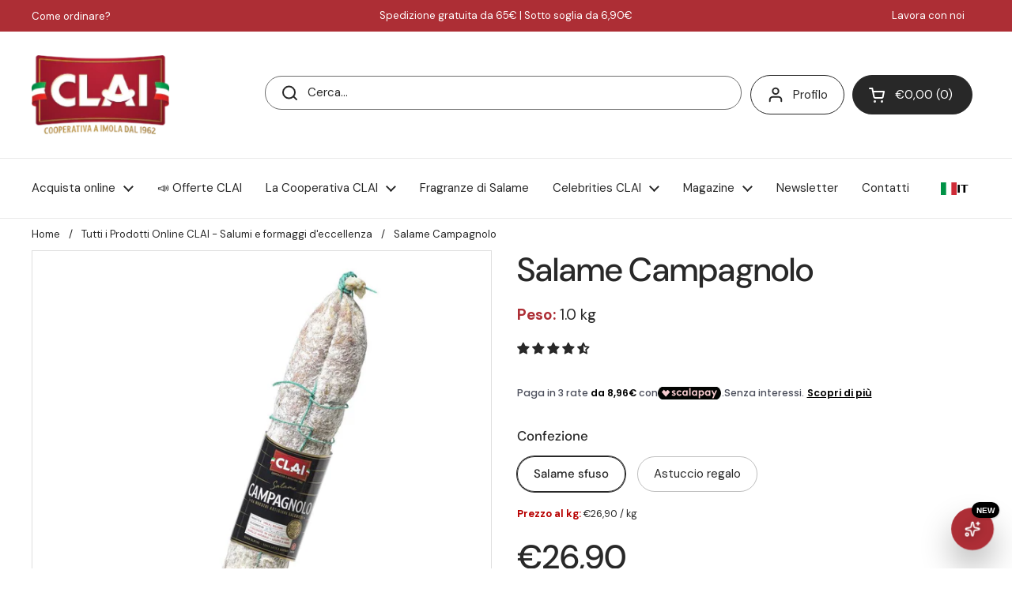

--- FILE ---
content_type: text/html; charset=utf-8
request_url: https://clai.it/collections/catalogo-completo/products/salame-campagnolo
body_size: 90558
content:
<!doctype html><html class="no-js" lang="it" dir="ltr">
  <head>
	<!-- Added by AVADA SEO Suite -->
	

	<!-- /Added by AVADA SEO Suite -->
    <script>
      /* start spd config */window._spt_delay_keywords=["/gtag/js,gtag(,/checkouts,/tiktok-track.js,/hotjar-,/smile-,/adoric.js,/wpm/,fbq("];/* end spd config */
    </script><!-- Google Tag Manager -->
    <script>
      (function(w,d,s,l,i){w[l]=w[l]||[];w[l].push({'gtm.start':
      new Date().getTime(),event:'gtm.js'});var f=d.getElementsByTagName(s)[0],
      j=d.createElement(s),dl=l!='dataLayer'?'&l='+l:'';j.async=true;j.src=
      'https://www.googletagmanager.com/gtm.js?id='+i+dl;f.parentNode.insertBefore(j,f);
      })(window,document,'script','dataLayer', 'GTM-WKZ9WBP');
    </script>
    <!-- End Google Tag Manager -->

    <meta charset="utf-8">
    <meta http-equiv="X-UA-Compatible" content="IE=edge,chrome=1">
    <meta name="viewport" content="width=device-width, initial-scale=1.0, height=device-height, minimum-scale=1.0">
    <!-- Google Merchant Center Verification -->
    <meta name="google-site-verification" content="BUVPLQtMuKePNvxSLWKDfakusDErpQqWB7jxslwT6uI">
    <!-- Google Verification -->
    <meta name="google-site-verification" content="zze9auSUXKFFtRDVM4C96dKVmY-WqnM_zKqFF_mRCbg"><link rel="shortcut icon" href="//clai.it/cdn/shop/files/CLAI-Favicon_48_b9afddc9-d696-4b8a-a2e2-54412c037bd6.png?crop=center&height=96&v=1727321299&width=96" type="image/png"><title>Salame Campagnolo: gusto deciso, anima romagnola | CLAI
</title><meta name="description" content="Con carni magre e lardelli, è stagionato in celle di mattoni. Aromatico, deciso, 100% italiano. Acquista online su clai.it">

<meta property="og:site_name" content="CLAI">
<meta property="og:url" content="https://clai.it/products/salame-campagnolo">
<meta property="og:title" content="Salame Campagnolo: gusto deciso, anima romagnola | CLAI">
<meta property="og:type" content="product">
<meta property="og:description" content="Con carni magre e lardelli, è stagionato in celle di mattoni. Aromatico, deciso, 100% italiano. Acquista online su clai.it"><meta property="og:image" content="http://clai.it/cdn/shop/files/12511-3_clai-salami-campagnolo-1kg-amb.jpg?v=1760969381">
  <meta property="og:image:secure_url" content="https://clai.it/cdn/shop/files/12511-3_clai-salami-campagnolo-1kg-amb.jpg?v=1760969381">
  <meta property="og:image:width" content="1200">
  <meta property="og:image:height" content="1440"><meta property="og:price:amount" content="26,90">
  <meta property="og:price:currency" content="EUR"><meta name="twitter:card" content="summary_large_image">
<meta name="twitter:title" content="Salame Campagnolo: gusto deciso, anima romagnola | CLAI">
<meta name="twitter:description" content="Con carni magre e lardelli, è stagionato in celle di mattoni. Aromatico, deciso, 100% italiano. Acquista online su clai.it"><script type="application/ld+json">
  [
    {
      "@context": "https://schema.org",
      "@type": "WebSite",
      "name": "CLAI",
      "url": "https:\/\/clai.it"
    },
    {
      "@context": "https://schema.org",
      "@type": "Organization",
      "name": "CLAI",
      "url": "https:\/\/clai.it"
    }
  ]
</script>

<script type="application/ld+json">
{
  "@context": "http://schema.org",
  "@type": "BreadcrumbList",
  "itemListElement": [
    {
      "@type": "ListItem",
      "position": 1,
      "name": "Home",
      "item": "https://clai.it"
    },{
        "@type": "ListItem",
        "position": 2,
        "name": "Salame Campagnolo",
        "item": "https://clai.it/products/salame-campagnolo"
      }]
}
</script><script type="application/ld+json">
  {
    "@context": "http://schema.org",
    "@type": "Product",
    "name": "Salame Campagnolo",
    "url": "https:\/\/clai.it\/products\/salame-campagnolo",
    "offers": [{
          "@type" : "Offer","sku": "12511","availability" : "http://schema.org/InStock",
          "price" : 26.9,
          "priceCurrency" : "EUR",
          "url" : "https:\/\/clai.it\/products\/salame-campagnolo?variant=56875984322944"
        },
{
          "@type" : "Offer","sku": "12563","availability" : "http://schema.org/InStock",
          "price" : 28.9,
          "priceCurrency" : "EUR",
          "url" : "https:\/\/clai.it\/products\/salame-campagnolo?variant=56875984355712"
        }
],
    "brand": {
      "@type": "Brand",
      "name": "CLAI"
    },
    "description": "Il salame Campagnolo CLAI, tipico della più antica tradizione della Romagna, è fatto con carni magre macinate finemente, a cui vengono aggiunti successivamente i lardelli. Il profumo è inconfondibile ed il gusto è aromatico e deciso.\n\n\n Distintività \n\n\nTradizione Romagnola: un salame che incarna la ricca storia culinaria della Romagna, con carni magre pregiate e lardelli aggiunti per un’esperienza autentica.\n\n\nAroma inconfondibile: la lunga stagionatura in speciali celle di mattoni dona a questo salame un profumo unico e irresistibile.\n\n\nGusto deciso: la fetta si presenta di colore rosso rubino, con una distribuzione regolare di lardelli bianchi, garantendo un sapore aromatico e deciso.\n\n\nQualità senza compromessi: carne 100% italiana, senza glutine e senza latte.\n",
    "category": "SALAMI","aggregateRating": {
        "@type": "AggregateRating",
        "ratingValue": "4.62",
        "reviewCount": "8",
        "worstRating": "1.0",
        "bestRating": "5.0"
      },"sku": "12511",
    "image": {
      "@type": "ImageObject",
      "url": "https:\/\/clai.it\/cdn\/shop\/files\/12511-3_clai-salami-campagnolo-1kg-amb.jpg?v=1760969381",
      "image": "https:\/\/clai.it\/cdn\/shop\/files\/12511-3_clai-salami-campagnolo-1kg-amb.jpg?v=1760969381",
      "name": "Salame Campagnolo - CLAI",
      "width": "1200",
      "height": "1440"
    }
  }
  </script><link rel="canonical" href="https://clai.it/products/salame-campagnolo">

    <link rel="preconnect" href="https://cdn.shopify.com"><link rel="preconnect" href="https://fonts.shopifycdn.com" crossorigin=""><link href="//clai.it/cdn/shop/t/34/assets/theme.css?v=12501908035084150521762187036" as="style" rel="preload"><link href="//clai.it/cdn/shop/t/34/assets/section-header.css?v=133762657217502932151754321618" as="style" rel="preload"><link href="//clai.it/cdn/shop/t/34/assets/section-main-product.css?v=123268388630058724231763975555" as="style" rel="preload"><link rel="preload" as="image" href="//clai.it/cdn/shop/files/12511-3_clai-salami-campagnolo-1kg-amb.jpg?v=1760969381&width=480" imagesrcset="//clai.it/cdn/shop/files/12511-3_clai-salami-campagnolo-1kg-amb.jpg?v=1760969381&width=240 240w,//clai.it/cdn/shop/files/12511-3_clai-salami-campagnolo-1kg-amb.jpg?v=1760969381&width=360 360w,//clai.it/cdn/shop/files/12511-3_clai-salami-campagnolo-1kg-amb.jpg?v=1760969381&width=420 420w,//clai.it/cdn/shop/files/12511-3_clai-salami-campagnolo-1kg-amb.jpg?v=1760969381&width=480 480w,//clai.it/cdn/shop/files/12511-3_clai-salami-campagnolo-1kg-amb.jpg?v=1760969381&width=640 640w,//clai.it/cdn/shop/files/12511-3_clai-salami-campagnolo-1kg-amb.jpg?v=1760969381&width=840 840w,//clai.it/cdn/shop/files/12511-3_clai-salami-campagnolo-1kg-amb.jpg?v=1760969381&width=1080 1080w" imagesizes="(max-width: 767px) calc(100vw - 20px), (max-width: 1360px) 50vw, 620px"><link rel="preload" href="//clai.it/cdn/fonts/dm_sans/dmsans_n5.8a0f1984c77eb7186ceb87c4da2173ff65eb012e.woff2" as="font" type="font/woff2" crossorigin=""><link rel="preload" href="//clai.it/cdn/fonts/dm_sans/dmsans_n4.ec80bd4dd7e1a334c969c265873491ae56018d72.woff2" as="font" type="font/woff2" crossorigin=""><style type="text/css">
@font-face {
  font-family: "DM Sans";
  font-weight: 500;
  font-style: normal;
  font-display: swap;
  src: url("//clai.it/cdn/fonts/dm_sans/dmsans_n5.8a0f1984c77eb7186ceb87c4da2173ff65eb012e.woff2") format("woff2"),
       url("//clai.it/cdn/fonts/dm_sans/dmsans_n5.9ad2e755a89e15b3d6c53259daad5fc9609888e6.woff") format("woff");
}
@font-face {
  font-family: "DM Sans";
  font-weight: 400;
  font-style: normal;
  font-display: swap;
  src: url("//clai.it/cdn/fonts/dm_sans/dmsans_n4.ec80bd4dd7e1a334c969c265873491ae56018d72.woff2") format("woff2"),
       url("//clai.it/cdn/fonts/dm_sans/dmsans_n4.87bdd914d8a61247b911147ae68e754d695c58a6.woff") format("woff");
}
@font-face {
  font-family: "DM Sans";
  font-weight: 500;
  font-style: normal;
  font-display: swap;
  src: url("//clai.it/cdn/fonts/dm_sans/dmsans_n5.8a0f1984c77eb7186ceb87c4da2173ff65eb012e.woff2") format("woff2"),
       url("//clai.it/cdn/fonts/dm_sans/dmsans_n5.9ad2e755a89e15b3d6c53259daad5fc9609888e6.woff") format("woff");
}
@font-face {
  font-family: "DM Sans";
  font-weight: 400;
  font-style: italic;
  font-display: swap;
  src: url("//clai.it/cdn/fonts/dm_sans/dmsans_i4.b8fe05e69ee95d5a53155c346957d8cbf5081c1a.woff2") format("woff2"),
       url("//clai.it/cdn/fonts/dm_sans/dmsans_i4.403fe28ee2ea63e142575c0aa47684d65f8c23a0.woff") format("woff");
}




</style>
<style type="text/css">

  :root {

    /* Direction */
    --direction: ltr;

    /* Font variables */

    --font-stack-headings: "DM Sans", sans-serif;
    --font-weight-headings: 500;
    --font-style-headings: normal;

    --font-stack-body: "DM Sans", sans-serif;
    --font-weight-body: 400;--font-weight-body-bold: 500;--font-style-body: normal;--font-weight-buttons: var(--font-weight-body);--font-weight-menu: var(--font-weight-body);--base-headings-size: 60;
    --base-headings-line: 1.2;
    --base-body-size: 15;
    --base-body-line: 1.3;

    --base-menu-size: 15;

    /* Color variables */

    --color-background-header: #ffffff;
    --color-secondary-background-header: rgba(40, 40, 40, 0.08);
    --color-opacity-background-header: rgba(255, 255, 255, 0);
    --color-text-header: #282828;
    --color-foreground-header: #fff;
    --color-accent-header: #000000;
    --color-foreground-accent-header: #fff;
    --color-borders-header: rgba(40, 40, 40, 0.1);

    --color-background-main: #ffffff;
    --color-secondary-background-main: rgba(40, 40, 40, 0.08);
    --color-third-background-main: rgba(40, 40, 40, 0.04);
    --color-fourth-background-main: rgba(40, 40, 40, 0.02);
    --color-opacity-background-main: rgba(255, 255, 255, 0);
    --color-text-main: #282828;
    --color-foreground-main: #fff;
    --color-secondary-text-main: rgba(40, 40, 40, 0.62);
    --color-accent-main: #282828;
    --color-foreground-accent-main: #fff;
    --color-borders-main: rgba(40, 40, 40, 0.15);

    --color-background-cards: #ad2e35;
    --color-gradient-cards: ;
    --color-text-cards: #ffffff;
    --color-foreground-cards: #000;
    --color-secondary-text-cards: rgba(255, 255, 255, 0.6);
    --color-accent-cards: #ffffff;
    --color-foreground-accent-cards: #000;
    --color-borders-cards: rgba(0,0,0,0);

    --color-background-footer: #282828;
    --color-text-footer: #ffffff;
    --color-accent-footer: #ffffff;
    --color-borders-footer: rgba(255, 255, 255, 0.15);

    --color-borders-forms-primary: rgba(40, 40, 40, 0.3);
    --color-borders-forms-secondary: rgba(40, 40, 40, 0.6);

    /* Borders */

    --border-width-cards: 1px;
    --border-radius-cards: 0px;
    --border-width-buttons: 1px;
    --border-radius-buttons: 30px;
    --border-width-forms: 1px;
    --border-radius-forms: 30px;

    /* Shadows */
    --shadow-x-cards: 3px;
    --shadow-y-cards: 0px;
    --shadow-blur-cards: 1px;
    --color-shadow-cards: rgba(0,0,0,0);
    --shadow-x-buttons: 0px;
    --shadow-y-buttons: 0px;
    --shadow-blur-buttons: 0px;
    --color-shadow-buttons: rgba(0,0,0,0);

    /* Layout */

    --grid-gap-original-base: 26px;
    --container-vertical-space-base: 50px;
    --image-fit-padding: 10%;

  }

  .facets__summary, #main select, .sidebar select, .modal-content select {
    background-image: url('data:image/svg+xml;utf8,<svg width="13" height="8" fill="none" xmlns="http://www.w3.org/2000/svg"><path d="M1.414.086 7.9 6.57 6.485 7.985 0 1.5 1.414.086Z" fill="%23282828"/><path d="M12.985 1.515 6.5 8 5.085 6.586 11.571.101l1.414 1.414Z" fill="%23282828"/></svg>');
  }

  .card .star-rating__stars {
    background-image: url('data:image/svg+xml;utf8,<svg width="20" height="13" viewBox="0 0 14 13" fill="none" xmlns="http://www.w3.org/2000/svg"><path d="m7 0 1.572 4.837h5.085l-4.114 2.99 1.572 4.836L7 9.673l-4.114 2.99 1.571-4.837-4.114-2.99h5.085L7 0Z" stroke="%23ffffff" stroke-width="1"/></svg>');
  }
  .card .star-rating__stars-active {
    background-image: url('data:image/svg+xml;utf8,<svg width="20" height="13" viewBox="0 0 14 13" fill="none" xmlns="http://www.w3.org/2000/svg"><path d="m7 0 1.572 4.837h5.085l-4.114 2.99 1.572 4.836L7 9.673l-4.114 2.99 1.571-4.837-4.114-2.99h5.085L7 0Z" fill="%23ffffff" stroke-width="0"/></svg>');
  }

  .star-rating__stars {
    background-image: url('data:image/svg+xml;utf8,<svg width="20" height="13" viewBox="0 0 14 13" fill="none" xmlns="http://www.w3.org/2000/svg"><path d="m7 0 1.572 4.837h5.085l-4.114 2.99 1.572 4.836L7 9.673l-4.114 2.99 1.571-4.837-4.114-2.99h5.085L7 0Z" stroke="%23282828" stroke-width="1"/></svg>');
  }
  .star-rating__stars-active {
    background-image: url('data:image/svg+xml;utf8,<svg width="20" height="13" viewBox="0 0 14 13" fill="none" xmlns="http://www.w3.org/2000/svg"><path d="m7 0 1.572 4.837h5.085l-4.114 2.99 1.572 4.836L7 9.673l-4.114 2.99 1.571-4.837-4.114-2.99h5.085L7 0Z" fill="%23282828" stroke-width="0"/></svg>');
  }

  .product-item {--shadow-x-cards: 0;
      --shadow-y-cards: 0;
      --shadow-blur-cards: 0;}</style>

<style id="root-height">
  :root {
    --window-height: 100vh;
  }
</style><link href="//clai.it/cdn/shop/t/34/assets/theme.css?v=12501908035084150521762187036" rel="stylesheet" type="text/css" media="all">
    <link href="//clai.it/cdn/shop/t/34/assets/custom.css?v=30035481410451517061765268026" rel="stylesheet" type="text/css" media="all">

    <script>window.performance && window.performance.mark && window.performance.mark('shopify.content_for_header.start');</script><meta name="facebook-domain-verification" content="jmk40ier1a48of86ywub0n8hteup6z">
<meta name="google-site-verification" content="vDt_xRhD_cuOSrvzKn3zLdv8hXjSXefeYNbPLrna0Ro">
<meta id="shopify-digital-wallet" name="shopify-digital-wallet" content="/76826575157/digital_wallets/dialog">
<meta name="shopify-checkout-api-token" content="c65260d7dabbbb1799d16ab7ea71db68">
<meta id="in-context-paypal-metadata" data-shop-id="76826575157" data-venmo-supported="false" data-environment="production" data-locale="it_IT" data-paypal-v4="true" data-currency="EUR">
<link rel="alternate" type="application/json+oembed" href="https://clai.it/products/salame-campagnolo.oembed">
<script async="async" src="/checkouts/internal/preloads.js?locale=it-IT"></script>
<link rel="preconnect" href="https://shop.app" crossorigin="anonymous">
<script async="async" src="https://shop.app/checkouts/internal/preloads.js?locale=it-IT&shop_id=76826575157" crossorigin="anonymous"></script>
<script id="apple-pay-shop-capabilities" type="application/json">{"shopId":76826575157,"countryCode":"IT","currencyCode":"EUR","merchantCapabilities":["supports3DS"],"merchantId":"gid:\/\/shopify\/Shop\/76826575157","merchantName":"CLAI","requiredBillingContactFields":["postalAddress","email","phone"],"requiredShippingContactFields":["postalAddress","email","phone"],"shippingType":"shipping","supportedNetworks":["visa","maestro","masterCard","amex"],"total":{"type":"pending","label":"CLAI","amount":"1.00"},"shopifyPaymentsEnabled":true,"supportsSubscriptions":true}</script>
<script id="shopify-features" type="application/json">{"accessToken":"c65260d7dabbbb1799d16ab7ea71db68","betas":["rich-media-storefront-analytics"],"domain":"clai.it","predictiveSearch":true,"shopId":76826575157,"locale":"it"}</script>
<script>var Shopify = Shopify || {};
Shopify.shop = "clai-official.myshopify.com";
Shopify.locale = "it";
Shopify.currency = {"active":"EUR","rate":"1.0"};
Shopify.country = "IT";
Shopify.theme = {"name":"Live_240925_cart-fixed","id":183754359168,"schema_name":"Local","schema_version":"2.3.1","theme_store_id":1651,"role":"main"};
Shopify.theme.handle = "null";
Shopify.theme.style = {"id":null,"handle":null};
Shopify.cdnHost = "clai.it/cdn";
Shopify.routes = Shopify.routes || {};
Shopify.routes.root = "/";</script>
<script type="module">!function(o){(o.Shopify=o.Shopify||{}).modules=!0}(window);</script>
<script>!function(o){function n(){var o=[];function n(){o.push(Array.prototype.slice.apply(arguments))}return n.q=o,n}var t=o.Shopify=o.Shopify||{};t.loadFeatures=n(),t.autoloadFeatures=n()}(window);</script>
<script>
  window.ShopifyPay = window.ShopifyPay || {};
  window.ShopifyPay.apiHost = "shop.app\/pay";
  window.ShopifyPay.redirectState = null;
</script>
<script id="shop-js-analytics" type="application/json">{"pageType":"product"}</script>
<script defer="defer" async="" type="module" src="//clai.it/cdn/shopifycloud/shop-js/modules/v2/client.init-shop-cart-sync_dvfQaB1V.it.esm.js"></script>
<script defer="defer" async="" type="module" src="//clai.it/cdn/shopifycloud/shop-js/modules/v2/chunk.common_BW-OJwDu.esm.js"></script>
<script defer="defer" async="" type="module" src="//clai.it/cdn/shopifycloud/shop-js/modules/v2/chunk.modal_CX4jaIRf.esm.js"></script>
<script type="module">
  await import("//clai.it/cdn/shopifycloud/shop-js/modules/v2/client.init-shop-cart-sync_dvfQaB1V.it.esm.js");
await import("//clai.it/cdn/shopifycloud/shop-js/modules/v2/chunk.common_BW-OJwDu.esm.js");
await import("//clai.it/cdn/shopifycloud/shop-js/modules/v2/chunk.modal_CX4jaIRf.esm.js");

  window.Shopify.SignInWithShop?.initShopCartSync?.({"fedCMEnabled":true,"windoidEnabled":true});

</script>
<script>
  window.Shopify = window.Shopify || {};
  if (!window.Shopify.featureAssets) window.Shopify.featureAssets = {};
  window.Shopify.featureAssets['shop-js'] = {"shop-cart-sync":["modules/v2/client.shop-cart-sync_CGEUFKvL.it.esm.js","modules/v2/chunk.common_BW-OJwDu.esm.js","modules/v2/chunk.modal_CX4jaIRf.esm.js"],"init-fed-cm":["modules/v2/client.init-fed-cm_Q280f13X.it.esm.js","modules/v2/chunk.common_BW-OJwDu.esm.js","modules/v2/chunk.modal_CX4jaIRf.esm.js"],"shop-cash-offers":["modules/v2/client.shop-cash-offers_DoRGZwcj.it.esm.js","modules/v2/chunk.common_BW-OJwDu.esm.js","modules/v2/chunk.modal_CX4jaIRf.esm.js"],"shop-login-button":["modules/v2/client.shop-login-button_DMM6ww0E.it.esm.js","modules/v2/chunk.common_BW-OJwDu.esm.js","modules/v2/chunk.modal_CX4jaIRf.esm.js"],"pay-button":["modules/v2/client.pay-button_B6q2F277.it.esm.js","modules/v2/chunk.common_BW-OJwDu.esm.js","modules/v2/chunk.modal_CX4jaIRf.esm.js"],"shop-button":["modules/v2/client.shop-button_COUnjhWS.it.esm.js","modules/v2/chunk.common_BW-OJwDu.esm.js","modules/v2/chunk.modal_CX4jaIRf.esm.js"],"avatar":["modules/v2/client.avatar_BTnouDA3.it.esm.js"],"init-windoid":["modules/v2/client.init-windoid_CrSLay9H.it.esm.js","modules/v2/chunk.common_BW-OJwDu.esm.js","modules/v2/chunk.modal_CX4jaIRf.esm.js"],"init-shop-for-new-customer-accounts":["modules/v2/client.init-shop-for-new-customer-accounts_BGmSGr-t.it.esm.js","modules/v2/client.shop-login-button_DMM6ww0E.it.esm.js","modules/v2/chunk.common_BW-OJwDu.esm.js","modules/v2/chunk.modal_CX4jaIRf.esm.js"],"init-shop-email-lookup-coordinator":["modules/v2/client.init-shop-email-lookup-coordinator_BMjbsTlQ.it.esm.js","modules/v2/chunk.common_BW-OJwDu.esm.js","modules/v2/chunk.modal_CX4jaIRf.esm.js"],"init-shop-cart-sync":["modules/v2/client.init-shop-cart-sync_dvfQaB1V.it.esm.js","modules/v2/chunk.common_BW-OJwDu.esm.js","modules/v2/chunk.modal_CX4jaIRf.esm.js"],"shop-toast-manager":["modules/v2/client.shop-toast-manager_C1IUOXW7.it.esm.js","modules/v2/chunk.common_BW-OJwDu.esm.js","modules/v2/chunk.modal_CX4jaIRf.esm.js"],"init-customer-accounts":["modules/v2/client.init-customer-accounts_DyWT7tGr.it.esm.js","modules/v2/client.shop-login-button_DMM6ww0E.it.esm.js","modules/v2/chunk.common_BW-OJwDu.esm.js","modules/v2/chunk.modal_CX4jaIRf.esm.js"],"init-customer-accounts-sign-up":["modules/v2/client.init-customer-accounts-sign-up_DR74S9QP.it.esm.js","modules/v2/client.shop-login-button_DMM6ww0E.it.esm.js","modules/v2/chunk.common_BW-OJwDu.esm.js","modules/v2/chunk.modal_CX4jaIRf.esm.js"],"shop-follow-button":["modules/v2/client.shop-follow-button_C7goD_zf.it.esm.js","modules/v2/chunk.common_BW-OJwDu.esm.js","modules/v2/chunk.modal_CX4jaIRf.esm.js"],"checkout-modal":["modules/v2/client.checkout-modal_Cy_s3Hxe.it.esm.js","modules/v2/chunk.common_BW-OJwDu.esm.js","modules/v2/chunk.modal_CX4jaIRf.esm.js"],"shop-login":["modules/v2/client.shop-login_ByWJfYRH.it.esm.js","modules/v2/chunk.common_BW-OJwDu.esm.js","modules/v2/chunk.modal_CX4jaIRf.esm.js"],"lead-capture":["modules/v2/client.lead-capture_B-cWF8Yd.it.esm.js","modules/v2/chunk.common_BW-OJwDu.esm.js","modules/v2/chunk.modal_CX4jaIRf.esm.js"],"payment-terms":["modules/v2/client.payment-terms_B2vYrkY2.it.esm.js","modules/v2/chunk.common_BW-OJwDu.esm.js","modules/v2/chunk.modal_CX4jaIRf.esm.js"]};
</script>
<script>(function() {
  var isLoaded = false;
  function asyncLoad() {
    if (isLoaded) return;
    isLoaded = true;
    var urls = ["https:\/\/cdn.weglot.com\/weglot_script_tag.js?shop=clai-official.myshopify.com","https:\/\/static.klaviyo.com\/onsite\/js\/klaviyo.js?company_id=RYVMqg\u0026shop=clai-official.myshopify.com","https:\/\/cdn.zigpoll.com\/zigpoll-shopify-embed.js?accountId=67e159f68dc061e191abb143\u0026shop=clai-official.myshopify.com","https:\/\/cdn-bundler.nice-team.net\/app\/js\/bundler.js?shop=clai-official.myshopify.com"];
    for (var i = 0; i < urls.length; i++) {
      var s = document.createElement('script');
      s.type = 'text/javascript';
      s.async = true;
      s.src = urls[i];
      var x = document.getElementsByTagName('script')[0];
      x.parentNode.insertBefore(s, x);
    }
  };
  if(window.attachEvent) {
    window.attachEvent('onload', asyncLoad);
  } else {
    window.addEventListener('load', asyncLoad, false);
  }
})();</script>
<script id="__st">var __st={"a":76826575157,"offset":3600,"reqid":"0b88618e-dffc-4578-846b-68bd013d8378-1769390002","pageurl":"clai.it\/collections\/catalogo-completo\/products\/salame-campagnolo","u":"2bccdf4caaaf","p":"product","rtyp":"product","rid":8910140932405};</script>
<script>window.ShopifyPaypalV4VisibilityTracking = true;</script>
<script id="captcha-bootstrap">!function(){'use strict';const t='contact',e='account',n='new_comment',o=[[t,t],['blogs',n],['comments',n],[t,'customer']],c=[[e,'customer_login'],[e,'guest_login'],[e,'recover_customer_password'],[e,'create_customer']],r=t=>t.map((([t,e])=>`form[action*='/${t}']:not([data-nocaptcha='true']) input[name='form_type'][value='${e}']`)).join(','),a=t=>()=>t?[...document.querySelectorAll(t)].map((t=>t.form)):[];function s(){const t=[...o],e=r(t);return a(e)}const i='password',u='form_key',d=['recaptcha-v3-token','g-recaptcha-response','h-captcha-response',i],f=()=>{try{return window.sessionStorage}catch{return}},m='__shopify_v',_=t=>t.elements[u];function p(t,e,n=!1){try{const o=window.sessionStorage,c=JSON.parse(o.getItem(e)),{data:r}=function(t){const{data:e,action:n}=t;return t[m]||n?{data:e,action:n}:{data:t,action:n}}(c);for(const[e,n]of Object.entries(r))t.elements[e]&&(t.elements[e].value=n);n&&o.removeItem(e)}catch(o){console.error('form repopulation failed',{error:o})}}const l='form_type',E='cptcha';function T(t){t.dataset[E]=!0}const w=window,h=w.document,L='Shopify',v='ce_forms',y='captcha';let A=!1;((t,e)=>{const n=(g='f06e6c50-85a8-45c8-87d0-21a2b65856fe',I='https://cdn.shopify.com/shopifycloud/storefront-forms-hcaptcha/ce_storefront_forms_captcha_hcaptcha.v1.5.2.iife.js',D={infoText:'Protetto da hCaptcha',privacyText:'Privacy',termsText:'Termini'},(t,e,n)=>{const o=w[L][v],c=o.bindForm;if(c)return c(t,g,e,D).then(n);var r;o.q.push([[t,g,e,D],n]),r=I,A||(h.body.append(Object.assign(h.createElement('script'),{id:'captcha-provider',async:!0,src:r})),A=!0)});var g,I,D;w[L]=w[L]||{},w[L][v]=w[L][v]||{},w[L][v].q=[],w[L][y]=w[L][y]||{},w[L][y].protect=function(t,e){n(t,void 0,e),T(t)},Object.freeze(w[L][y]),function(t,e,n,w,h,L){const[v,y,A,g]=function(t,e,n){const i=e?o:[],u=t?c:[],d=[...i,...u],f=r(d),m=r(i),_=r(d.filter((([t,e])=>n.includes(e))));return[a(f),a(m),a(_),s()]}(w,h,L),I=t=>{const e=t.target;return e instanceof HTMLFormElement?e:e&&e.form},D=t=>v().includes(t);t.addEventListener('submit',(t=>{const e=I(t);if(!e)return;const n=D(e)&&!e.dataset.hcaptchaBound&&!e.dataset.recaptchaBound,o=_(e),c=g().includes(e)&&(!o||!o.value);(n||c)&&t.preventDefault(),c&&!n&&(function(t){try{if(!f())return;!function(t){const e=f();if(!e)return;const n=_(t);if(!n)return;const o=n.value;o&&e.removeItem(o)}(t);const e=Array.from(Array(32),(()=>Math.random().toString(36)[2])).join('');!function(t,e){_(t)||t.append(Object.assign(document.createElement('input'),{type:'hidden',name:u})),t.elements[u].value=e}(t,e),function(t,e){const n=f();if(!n)return;const o=[...t.querySelectorAll(`input[type='${i}']`)].map((({name:t})=>t)),c=[...d,...o],r={};for(const[a,s]of new FormData(t).entries())c.includes(a)||(r[a]=s);n.setItem(e,JSON.stringify({[m]:1,action:t.action,data:r}))}(t,e)}catch(e){console.error('failed to persist form',e)}}(e),e.submit())}));const S=(t,e)=>{t&&!t.dataset[E]&&(n(t,e.some((e=>e===t))),T(t))};for(const o of['focusin','change'])t.addEventListener(o,(t=>{const e=I(t);D(e)&&S(e,y())}));const B=e.get('form_key'),M=e.get(l),P=B&&M;t.addEventListener('DOMContentLoaded',(()=>{const t=y();if(P)for(const e of t)e.elements[l].value===M&&p(e,B);[...new Set([...A(),...v().filter((t=>'true'===t.dataset.shopifyCaptcha))])].forEach((e=>S(e,t)))}))}(h,new URLSearchParams(w.location.search),n,t,e,['guest_login'])})(!0,!0)}();</script>
<script integrity="sha256-4kQ18oKyAcykRKYeNunJcIwy7WH5gtpwJnB7kiuLZ1E=" data-source-attribution="shopify.loadfeatures" defer="defer" src="//clai.it/cdn/shopifycloud/storefront/assets/storefront/load_feature-a0a9edcb.js" crossorigin="anonymous"></script>
<script crossorigin="anonymous" defer="defer" src="//clai.it/cdn/shopifycloud/storefront/assets/shopify_pay/storefront-65b4c6d7.js?v=20250812"></script>
<script data-source-attribution="shopify.dynamic_checkout.dynamic.init">var Shopify=Shopify||{};Shopify.PaymentButton=Shopify.PaymentButton||{isStorefrontPortableWallets:!0,init:function(){window.Shopify.PaymentButton.init=function(){};var t=document.createElement("script");t.src="https://clai.it/cdn/shopifycloud/portable-wallets/latest/portable-wallets.it.js",t.type="module",document.head.appendChild(t)}};
</script>
<script data-source-attribution="shopify.dynamic_checkout.buyer_consent">
  function portableWalletsHideBuyerConsent(e){var t=document.getElementById("shopify-buyer-consent"),n=document.getElementById("shopify-subscription-policy-button");t&&n&&(t.classList.add("hidden"),t.setAttribute("aria-hidden","true"),n.removeEventListener("click",e))}function portableWalletsShowBuyerConsent(e){var t=document.getElementById("shopify-buyer-consent"),n=document.getElementById("shopify-subscription-policy-button");t&&n&&(t.classList.remove("hidden"),t.removeAttribute("aria-hidden"),n.addEventListener("click",e))}window.Shopify?.PaymentButton&&(window.Shopify.PaymentButton.hideBuyerConsent=portableWalletsHideBuyerConsent,window.Shopify.PaymentButton.showBuyerConsent=portableWalletsShowBuyerConsent);
</script>
<script data-source-attribution="shopify.dynamic_checkout.cart.bootstrap">document.addEventListener("DOMContentLoaded",(function(){function t(){return document.querySelector("shopify-accelerated-checkout-cart, shopify-accelerated-checkout")}if(t())Shopify.PaymentButton.init();else{new MutationObserver((function(e,n){t()&&(Shopify.PaymentButton.init(),n.disconnect())})).observe(document.body,{childList:!0,subtree:!0})}}));
</script>
<link id="shopify-accelerated-checkout-styles" rel="stylesheet" media="screen" href="https://clai.it/cdn/shopifycloud/portable-wallets/latest/accelerated-checkout-backwards-compat.css" crossorigin="anonymous">
<style id="shopify-accelerated-checkout-cart">
        #shopify-buyer-consent {
  margin-top: 1em;
  display: inline-block;
  width: 100%;
}

#shopify-buyer-consent.hidden {
  display: none;
}

#shopify-subscription-policy-button {
  background: none;
  border: none;
  padding: 0;
  text-decoration: underline;
  font-size: inherit;
  cursor: pointer;
}

#shopify-subscription-policy-button::before {
  box-shadow: none;
}

      </style>

<script>window.performance && window.performance.mark && window.performance.mark('shopify.content_for_header.end');</script>

    <script>
    const rbi = [];
    const ribSetSize = (img) => {
      if ( img.offsetWidth / img.dataset.ratio < img.offsetHeight ) {
        img.setAttribute('sizes', `${Math.ceil(img.offsetHeight * img.dataset.ratio)}px`);
      } else {
        img.setAttribute('sizes', `${Math.ceil(img.offsetWidth)}px`);
      }
    }
    const debounce = (fn, wait) => {
      let t;
      return (...args) => {
        clearTimeout(t);
        t = setTimeout(() => fn.apply(this, args), wait);
      };
    }
    window.KEYCODES = {
      TAB: 9,
      ESC: 27,
      DOWN: 40,
      RIGHT: 39,
      UP: 38,
      LEFT: 37,
      RETURN: 13
    };
    window.addEventListener('resize', debounce(()=>{
      for ( let img of rbi ) {
        ribSetSize(img);
      }
    }, 250));
    </script><noscript>
      <link rel="stylesheet" href="//clai.it/cdn/shop/t/34/assets/theme-noscript.css?v=143499523122431679711754321618">
    </noscript>

    <!-- Micromodal.js -->
    <script src="https://unpkg.com/micromodal/dist/micromodal.min.js"></script>

    <!-- Data Layer Generico -->
    <script src="https://cdnjs.cloudflare.com/ajax/libs/crypto-js/4.0.0/crypto-js.min.js"></script>
    <script src="//clai.it/cdn/shop/t/34/assets/analytics.js?v=3367846535558539031754321618"></script>

    <meta name="google-site-verification" content="_DuUDR28ubztZ76593Ur-laN_2LRL7v6Q5rZC-JomV0">
    <script type="text/javascript">
      (function(c,l,a,r,i,t,y){
          c[a]=c[a]||function(){(c[a].q=c[a].q||[]).push(arguments)};
          t=l.createElement(r);t.async=1;t.src="https://www.clarity.ms/tag/"+i;
          y=l.getElementsByTagName(r)[0];y.parentNode.insertBefore(t,y);
      })(window, document, "clarity", "script", "nyfxqfejb7");
    </script>
    <meta name="facebook-domain-verification" content="r8k1vh0l3ov9enu3mr78wwg36u7mt4">

    <!-- Widget accessibilità -->
    <link rel="stylesheet" href="https://cdn.contit.cloud/lib/readabler/css/readabler.min.css">

  

<!-- BEGIN app block: shopify://apps/pagefly-page-builder/blocks/app-embed/83e179f7-59a0-4589-8c66-c0dddf959200 -->

<!-- BEGIN app snippet: pagefly-cro-ab-testing-main -->







<script>
  ;(function () {
    const url = new URL(window.location)
    const viewParam = url.searchParams.get('view')
    if (viewParam && viewParam.includes('variant-pf-')) {
      url.searchParams.set('pf_v', viewParam)
      url.searchParams.delete('view')
      window.history.replaceState({}, '', url)
    }
  })()
</script>



<script type="module">
  
  window.PAGEFLY_CRO = window.PAGEFLY_CRO || {}

  window.PAGEFLY_CRO['data_debug'] = {
    original_template_suffix: "all_products",
    allow_ab_test: false,
    ab_test_start_time: 0,
    ab_test_end_time: 0,
    today_date_time: 1769390002000,
  }
  window.PAGEFLY_CRO['GA4'] = { enabled: false}
</script>

<!-- END app snippet -->








  <script src="https://cdn.shopify.com/extensions/019bb4f9-aed6-78a3-be91-e9d44663e6bf/pagefly-page-builder-215/assets/pagefly-helper.js" defer="defer"></script>

  <script src="https://cdn.shopify.com/extensions/019bb4f9-aed6-78a3-be91-e9d44663e6bf/pagefly-page-builder-215/assets/pagefly-general-helper.js" defer="defer"></script>

  <script src="https://cdn.shopify.com/extensions/019bb4f9-aed6-78a3-be91-e9d44663e6bf/pagefly-page-builder-215/assets/pagefly-snap-slider.js" defer="defer"></script>

  <script src="https://cdn.shopify.com/extensions/019bb4f9-aed6-78a3-be91-e9d44663e6bf/pagefly-page-builder-215/assets/pagefly-slideshow-v3.js" defer="defer"></script>

  <script src="https://cdn.shopify.com/extensions/019bb4f9-aed6-78a3-be91-e9d44663e6bf/pagefly-page-builder-215/assets/pagefly-slideshow-v4.js" defer="defer"></script>

  <script src="https://cdn.shopify.com/extensions/019bb4f9-aed6-78a3-be91-e9d44663e6bf/pagefly-page-builder-215/assets/pagefly-glider.js" defer="defer"></script>

  <script src="https://cdn.shopify.com/extensions/019bb4f9-aed6-78a3-be91-e9d44663e6bf/pagefly-page-builder-215/assets/pagefly-slideshow-v1-v2.js" defer="defer"></script>

  <script src="https://cdn.shopify.com/extensions/019bb4f9-aed6-78a3-be91-e9d44663e6bf/pagefly-page-builder-215/assets/pagefly-product-media.js" defer="defer"></script>

  <script src="https://cdn.shopify.com/extensions/019bb4f9-aed6-78a3-be91-e9d44663e6bf/pagefly-page-builder-215/assets/pagefly-product.js" defer="defer"></script>


<script id="pagefly-helper-data" type="application/json">
  {
    "page_optimization": {
      "assets_prefetching": false
    },
    "elements_asset_mapper": {
      "Accordion": "https://cdn.shopify.com/extensions/019bb4f9-aed6-78a3-be91-e9d44663e6bf/pagefly-page-builder-215/assets/pagefly-accordion.js",
      "Accordion3": "https://cdn.shopify.com/extensions/019bb4f9-aed6-78a3-be91-e9d44663e6bf/pagefly-page-builder-215/assets/pagefly-accordion3.js",
      "CountDown": "https://cdn.shopify.com/extensions/019bb4f9-aed6-78a3-be91-e9d44663e6bf/pagefly-page-builder-215/assets/pagefly-countdown.js",
      "GMap1": "https://cdn.shopify.com/extensions/019bb4f9-aed6-78a3-be91-e9d44663e6bf/pagefly-page-builder-215/assets/pagefly-gmap.js",
      "GMap2": "https://cdn.shopify.com/extensions/019bb4f9-aed6-78a3-be91-e9d44663e6bf/pagefly-page-builder-215/assets/pagefly-gmap.js",
      "GMapBasicV2": "https://cdn.shopify.com/extensions/019bb4f9-aed6-78a3-be91-e9d44663e6bf/pagefly-page-builder-215/assets/pagefly-gmap.js",
      "GMapAdvancedV2": "https://cdn.shopify.com/extensions/019bb4f9-aed6-78a3-be91-e9d44663e6bf/pagefly-page-builder-215/assets/pagefly-gmap.js",
      "HTML.Video": "https://cdn.shopify.com/extensions/019bb4f9-aed6-78a3-be91-e9d44663e6bf/pagefly-page-builder-215/assets/pagefly-htmlvideo.js",
      "HTML.Video2": "https://cdn.shopify.com/extensions/019bb4f9-aed6-78a3-be91-e9d44663e6bf/pagefly-page-builder-215/assets/pagefly-htmlvideo2.js",
      "HTML.Video3": "https://cdn.shopify.com/extensions/019bb4f9-aed6-78a3-be91-e9d44663e6bf/pagefly-page-builder-215/assets/pagefly-htmlvideo2.js",
      "BackgroundVideo": "https://cdn.shopify.com/extensions/019bb4f9-aed6-78a3-be91-e9d44663e6bf/pagefly-page-builder-215/assets/pagefly-htmlvideo2.js",
      "Instagram": "https://cdn.shopify.com/extensions/019bb4f9-aed6-78a3-be91-e9d44663e6bf/pagefly-page-builder-215/assets/pagefly-instagram.js",
      "Instagram2": "https://cdn.shopify.com/extensions/019bb4f9-aed6-78a3-be91-e9d44663e6bf/pagefly-page-builder-215/assets/pagefly-instagram.js",
      "Insta3": "https://cdn.shopify.com/extensions/019bb4f9-aed6-78a3-be91-e9d44663e6bf/pagefly-page-builder-215/assets/pagefly-instagram3.js",
      "Tabs": "https://cdn.shopify.com/extensions/019bb4f9-aed6-78a3-be91-e9d44663e6bf/pagefly-page-builder-215/assets/pagefly-tab.js",
      "Tabs3": "https://cdn.shopify.com/extensions/019bb4f9-aed6-78a3-be91-e9d44663e6bf/pagefly-page-builder-215/assets/pagefly-tab3.js",
      "ProductBox": "https://cdn.shopify.com/extensions/019bb4f9-aed6-78a3-be91-e9d44663e6bf/pagefly-page-builder-215/assets/pagefly-cart.js",
      "FBPageBox2": "https://cdn.shopify.com/extensions/019bb4f9-aed6-78a3-be91-e9d44663e6bf/pagefly-page-builder-215/assets/pagefly-facebook.js",
      "FBLikeButton2": "https://cdn.shopify.com/extensions/019bb4f9-aed6-78a3-be91-e9d44663e6bf/pagefly-page-builder-215/assets/pagefly-facebook.js",
      "TwitterFeed2": "https://cdn.shopify.com/extensions/019bb4f9-aed6-78a3-be91-e9d44663e6bf/pagefly-page-builder-215/assets/pagefly-twitter.js",
      "Paragraph4": "https://cdn.shopify.com/extensions/019bb4f9-aed6-78a3-be91-e9d44663e6bf/pagefly-page-builder-215/assets/pagefly-paragraph4.js",

      "AliReviews": "https://cdn.shopify.com/extensions/019bb4f9-aed6-78a3-be91-e9d44663e6bf/pagefly-page-builder-215/assets/pagefly-3rd-elements.js",
      "BackInStock": "https://cdn.shopify.com/extensions/019bb4f9-aed6-78a3-be91-e9d44663e6bf/pagefly-page-builder-215/assets/pagefly-3rd-elements.js",
      "GloboBackInStock": "https://cdn.shopify.com/extensions/019bb4f9-aed6-78a3-be91-e9d44663e6bf/pagefly-page-builder-215/assets/pagefly-3rd-elements.js",
      "GrowaveWishlist": "https://cdn.shopify.com/extensions/019bb4f9-aed6-78a3-be91-e9d44663e6bf/pagefly-page-builder-215/assets/pagefly-3rd-elements.js",
      "InfiniteOptionsShopPad": "https://cdn.shopify.com/extensions/019bb4f9-aed6-78a3-be91-e9d44663e6bf/pagefly-page-builder-215/assets/pagefly-3rd-elements.js",
      "InkybayProductPersonalizer": "https://cdn.shopify.com/extensions/019bb4f9-aed6-78a3-be91-e9d44663e6bf/pagefly-page-builder-215/assets/pagefly-3rd-elements.js",
      "LimeSpot": "https://cdn.shopify.com/extensions/019bb4f9-aed6-78a3-be91-e9d44663e6bf/pagefly-page-builder-215/assets/pagefly-3rd-elements.js",
      "Loox": "https://cdn.shopify.com/extensions/019bb4f9-aed6-78a3-be91-e9d44663e6bf/pagefly-page-builder-215/assets/pagefly-3rd-elements.js",
      "Opinew": "https://cdn.shopify.com/extensions/019bb4f9-aed6-78a3-be91-e9d44663e6bf/pagefly-page-builder-215/assets/pagefly-3rd-elements.js",
      "Powr": "https://cdn.shopify.com/extensions/019bb4f9-aed6-78a3-be91-e9d44663e6bf/pagefly-page-builder-215/assets/pagefly-3rd-elements.js",
      "ProductReviews": "https://cdn.shopify.com/extensions/019bb4f9-aed6-78a3-be91-e9d44663e6bf/pagefly-page-builder-215/assets/pagefly-3rd-elements.js",
      "PushOwl": "https://cdn.shopify.com/extensions/019bb4f9-aed6-78a3-be91-e9d44663e6bf/pagefly-page-builder-215/assets/pagefly-3rd-elements.js",
      "ReCharge": "https://cdn.shopify.com/extensions/019bb4f9-aed6-78a3-be91-e9d44663e6bf/pagefly-page-builder-215/assets/pagefly-3rd-elements.js",
      "Rivyo": "https://cdn.shopify.com/extensions/019bb4f9-aed6-78a3-be91-e9d44663e6bf/pagefly-page-builder-215/assets/pagefly-3rd-elements.js",
      "TrackingMore": "https://cdn.shopify.com/extensions/019bb4f9-aed6-78a3-be91-e9d44663e6bf/pagefly-page-builder-215/assets/pagefly-3rd-elements.js",
      "Vitals": "https://cdn.shopify.com/extensions/019bb4f9-aed6-78a3-be91-e9d44663e6bf/pagefly-page-builder-215/assets/pagefly-3rd-elements.js",
      "Wiser": "https://cdn.shopify.com/extensions/019bb4f9-aed6-78a3-be91-e9d44663e6bf/pagefly-page-builder-215/assets/pagefly-3rd-elements.js"
    },
    "custom_elements_mapper": {
      "pf-click-action-element": "https://cdn.shopify.com/extensions/019bb4f9-aed6-78a3-be91-e9d44663e6bf/pagefly-page-builder-215/assets/pagefly-click-action-element.js",
      "pf-dialog-element": "https://cdn.shopify.com/extensions/019bb4f9-aed6-78a3-be91-e9d44663e6bf/pagefly-page-builder-215/assets/pagefly-dialog-element.js"
    }
  }
</script>


<!-- END app block --><!-- BEGIN app block: shopify://apps/judge-me-reviews/blocks/judgeme_core/61ccd3b1-a9f2-4160-9fe9-4fec8413e5d8 --><!-- Start of Judge.me Core -->






<link rel="dns-prefetch" href="https://cdn2.judge.me/cdn/widget_frontend">
<link rel="dns-prefetch" href="https://cdn.judge.me">
<link rel="dns-prefetch" href="https://cdn1.judge.me">
<link rel="dns-prefetch" href="https://api.judge.me">

<script data-cfasync="false" class="jdgm-settings-script">window.jdgmSettings={"pagination":5,"disable_web_reviews":false,"badge_no_review_text":"Nessuna recensione","badge_n_reviews_text":"{{ n }} recensione/recensioni","hide_badge_preview_if_no_reviews":true,"badge_hide_text":false,"enforce_center_preview_badge":false,"widget_title":"Recensioni Clienti","widget_open_form_text":"Scrivi una recensione","widget_close_form_text":"Annulla recensione","widget_refresh_page_text":"Aggiorna pagina","widget_summary_text":"Basato su {{ number_of_reviews }} recensione/recensioni","widget_no_review_text":"Sii il primo a scrivere una recensione","widget_name_field_text":"Nome visualizzato","widget_verified_name_field_text":"Nome Verificato (pubblico)","widget_name_placeholder_text":"Nome visualizzato","widget_required_field_error_text":"Questo campo è obbligatorio.","widget_email_field_text":"Indirizzo email","widget_verified_email_field_text":"Email Verificata (privata, non può essere modificata)","widget_email_placeholder_text":"Il tuo indirizzo email","widget_email_field_error_text":"Inserisci un indirizzo email valido.","widget_rating_field_text":"Valutazione","widget_review_title_field_text":"Titolo Recensione","widget_review_title_placeholder_text":"Dai un titolo alla tua recensione","widget_review_body_field_text":"Contenuto della recensione","widget_review_body_placeholder_text":"Inizia a scrivere qui...","widget_pictures_field_text":"Foto/Video (opzionale)","widget_submit_review_text":"Invia Recensione","widget_submit_verified_review_text":"Invia Recensione Verificata","widget_submit_success_msg_with_auto_publish":"Grazie! Aggiorna la pagina tra qualche momento per vedere la tua recensione. Puoi rimuovere o modificare la tua recensione accedendo a \u003ca href='https://judge.me/login' target='_blank' rel='nofollow noopener'\u003eJudge.me\u003c/a\u003e","widget_submit_success_msg_no_auto_publish":"Grazie! La tua recensione sarà pubblicata non appena approvata dall'amministratore del negozio. Puoi rimuovere o modificare la tua recensione accedendo a \u003ca href='https://judge.me/login' target='_blank' rel='nofollow noopener'\u003eJudge.me\u003c/a\u003e","widget_show_default_reviews_out_of_total_text":"Visualizzazione di {{ n_reviews_shown }} su {{ n_reviews }} recensioni.","widget_show_all_link_text":"Mostra tutte","widget_show_less_link_text":"Mostra meno","widget_author_said_text":"{{ reviewer_name }} ha detto:","widget_days_text":"{{ n }} giorni fa","widget_weeks_text":"{{ n }} settimana/settimane fa","widget_months_text":"{{ n }} mese/mesi fa","widget_years_text":"{{ n }} anno/anni fa","widget_yesterday_text":"Ieri","widget_today_text":"Oggi","widget_replied_text":"\u003e\u003e {{ shop_name }} ha risposto:","widget_read_more_text":"Leggi di più","widget_reviewer_name_as_initial":"last_initial","widget_rating_filter_color":"#333333","widget_rating_filter_see_all_text":"Vedi tutte le recensioni","widget_sorting_most_recent_text":"Più Recenti","widget_sorting_highest_rating_text":"Valutazione Più Alta","widget_sorting_lowest_rating_text":"Valutazione Più Bassa","widget_sorting_with_pictures_text":"Solo Foto","widget_sorting_most_helpful_text":"Più Utili","widget_open_question_form_text":"Fai una domanda","widget_reviews_subtab_text":"Recensioni","widget_questions_subtab_text":"Domande","widget_question_label_text":"Domanda","widget_answer_label_text":"Risposta","widget_question_placeholder_text":"Scrivi la tua domanda qui","widget_submit_question_text":"Invia Domanda","widget_question_submit_success_text":"Grazie per la tua domanda! Ti avviseremo quando riceverà una risposta.","verified_badge_text":"Verificato","verified_badge_bg_color":"","verified_badge_text_color":"","verified_badge_placement":"left-of-reviewer-name","widget_review_max_height":"","widget_hide_border":false,"widget_social_share":true,"widget_thumb":true,"widget_review_location_show":false,"widget_location_format":"","all_reviews_include_out_of_store_products":true,"all_reviews_out_of_store_text":"(fuori dal negozio)","all_reviews_pagination":100,"all_reviews_product_name_prefix_text":"su","enable_review_pictures":true,"enable_question_anwser":false,"widget_theme":"","review_date_format":"dd/mm/yyyy","default_sort_method":"most-recent","widget_product_reviews_subtab_text":"Recensioni Prodotto","widget_shop_reviews_subtab_text":"Recensioni Negozio","widget_other_products_reviews_text":"Recensioni per altri prodotti","widget_store_reviews_subtab_text":"Recensioni negozio","widget_no_store_reviews_text":"Questo negozio non ha ricevuto ancora recensioni","widget_web_restriction_product_reviews_text":"Questo prodotto non ha ricevuto ancora recensioni","widget_no_items_text":"Nessun elemento trovato","widget_show_more_text":"Mostra di più","widget_write_a_store_review_text":"Scrivi una Recensione del Negozio","widget_other_languages_heading":"Recensioni in Altre Lingue","widget_translate_review_text":"Traduci recensione in {{ language }}","widget_translating_review_text":"Traduzione in corso...","widget_show_original_translation_text":"Mostra originale ({{ language }})","widget_translate_review_failed_text":"Impossibile tradurre la recensione.","widget_translate_review_retry_text":"Riprova","widget_translate_review_try_again_later_text":"Riprova più tardi","show_product_url_for_grouped_product":false,"widget_sorting_pictures_first_text":"Prima le Foto","show_pictures_on_all_rev_page_mobile":true,"show_pictures_on_all_rev_page_desktop":true,"floating_tab_hide_mobile_install_preference":false,"floating_tab_button_name":"★ Recensioni","floating_tab_title":"Lasciamo parlare i clienti per noi","floating_tab_button_color":"","floating_tab_button_background_color":"","floating_tab_url":"","floating_tab_url_enabled":false,"floating_tab_tab_style":"text","all_reviews_text_badge_text":"I clienti ci valutano {{ shop.metafields.judgeme.all_reviews_rating | round: 1 }}/5 basato su {{ shop.metafields.judgeme.all_reviews_count }} recensioni.","all_reviews_text_badge_text_branded_style":"{{ shop.metafields.judgeme.all_reviews_rating | round: 1 }} su 5 stelle basato su {{ shop.metafields.judgeme.all_reviews_count }} recensioni","is_all_reviews_text_badge_a_link":false,"show_stars_for_all_reviews_text_badge":false,"all_reviews_text_badge_url":"","all_reviews_text_style":"branded","all_reviews_text_color_style":"custom","all_reviews_text_color":"#963121","all_reviews_text_show_jm_brand":false,"featured_carousel_show_header":true,"featured_carousel_title":"Recensioni vere, gusto autentico","testimonials_carousel_title":"I clienti ci dicono","videos_carousel_title":"Storie reali dei clienti","cards_carousel_title":"I clienti ci dicono","featured_carousel_count_text":"{{ n }} recensioni","featured_carousel_add_link_to_all_reviews_page":false,"featured_carousel_url":"","featured_carousel_show_images":true,"featured_carousel_autoslide_interval":5,"featured_carousel_arrows_on_the_sides":false,"featured_carousel_height":250,"featured_carousel_width":100,"featured_carousel_image_size":0,"featured_carousel_image_height":250,"featured_carousel_arrow_color":"#eeeeee","verified_count_badge_style":"branded","verified_count_badge_orientation":"horizontal","verified_count_badge_color_style":"judgeme_brand_color","verified_count_badge_color":"#108474","is_verified_count_badge_a_link":false,"verified_count_badge_url":"","verified_count_badge_show_jm_brand":true,"widget_rating_preset_default":5,"widget_first_sub_tab":"product-reviews","widget_show_histogram":true,"widget_histogram_use_custom_color":true,"widget_pagination_use_custom_color":true,"widget_star_use_custom_color":false,"widget_verified_badge_use_custom_color":false,"widget_write_review_use_custom_color":false,"picture_reminder_submit_button":"Upload Pictures","enable_review_videos":true,"mute_video_by_default":true,"widget_sorting_videos_first_text":"Prima i Video","widget_review_pending_text":"In attesa","featured_carousel_items_for_large_screen":4,"social_share_options_order":"Facebook,Twitter","remove_microdata_snippet":true,"disable_json_ld":false,"enable_json_ld_products":true,"preview_badge_show_question_text":false,"preview_badge_no_question_text":"Nessuna domanda","preview_badge_n_question_text":"{{ number_of_questions }} domanda/domande","qa_badge_show_icon":false,"qa_badge_position":"same-row","remove_judgeme_branding":true,"widget_add_search_bar":false,"widget_search_bar_placeholder":"Cerca","widget_sorting_verified_only_text":"Solo verificate","featured_carousel_theme":"card","featured_carousel_show_rating":true,"featured_carousel_show_title":true,"featured_carousel_show_body":true,"featured_carousel_show_date":true,"featured_carousel_show_reviewer":true,"featured_carousel_show_product":true,"featured_carousel_header_background_color":"#108474","featured_carousel_header_text_color":"#ffffff","featured_carousel_name_product_separator":"reviewed","featured_carousel_full_star_background":"#A93636","featured_carousel_empty_star_background":"#dadada","featured_carousel_vertical_theme_background":"#f9fafb","featured_carousel_verified_badge_enable":true,"featured_carousel_verified_badge_color":"#108474","featured_carousel_border_style":"round","featured_carousel_review_line_length_limit":3,"featured_carousel_more_reviews_button_text":"Leggi più recensioni","featured_carousel_view_product_button_text":"Visualizza prodotto","all_reviews_page_load_reviews_on":"scroll","all_reviews_page_load_more_text":"Carica Altre Recensioni","disable_fb_tab_reviews":false,"enable_ajax_cdn_cache":false,"widget_advanced_speed_features":5,"widget_public_name_text":"visualizzato pubblicamente come","default_reviewer_name":"John Smith","default_reviewer_name_has_non_latin":true,"widget_reviewer_anonymous":"Anonimo","medals_widget_title":"Medaglie Recensioni Judge.me","medals_widget_background_color":"#f9fafb","medals_widget_position":"footer_all_pages","medals_widget_border_color":"#f9fafb","medals_widget_verified_text_position":"left","medals_widget_use_monochromatic_version":false,"medals_widget_elements_color":"#108474","show_reviewer_avatar":false,"widget_invalid_yt_video_url_error_text":"Non è un URL di video di YouTube","widget_max_length_field_error_text":"Inserisci al massimo {0} caratteri.","widget_show_country_flag":false,"widget_show_collected_via_shop_app":true,"widget_verified_by_shop_badge_style":"light","widget_verified_by_shop_text":"Verificato dal Negozio","widget_show_photo_gallery":false,"widget_load_with_code_splitting":true,"widget_ugc_install_preference":false,"widget_ugc_title":"Fatto da noi, Condiviso da te","widget_ugc_subtitle":"Taggaci per vedere la tua foto in evidenza nella nostra pagina","widget_ugc_arrows_color":"#ffffff","widget_ugc_primary_button_text":"Acquista Ora","widget_ugc_primary_button_background_color":"#108474","widget_ugc_primary_button_text_color":"#ffffff","widget_ugc_primary_button_border_width":"0","widget_ugc_primary_button_border_style":"none","widget_ugc_primary_button_border_color":"#108474","widget_ugc_primary_button_border_radius":"25","widget_ugc_secondary_button_text":"Carica Altro","widget_ugc_secondary_button_background_color":"#ffffff","widget_ugc_secondary_button_text_color":"#108474","widget_ugc_secondary_button_border_width":"2","widget_ugc_secondary_button_border_style":"solid","widget_ugc_secondary_button_border_color":"#108474","widget_ugc_secondary_button_border_radius":"25","widget_ugc_reviews_button_text":"Visualizza Recensioni","widget_ugc_reviews_button_background_color":"#ffffff","widget_ugc_reviews_button_text_color":"#108474","widget_ugc_reviews_button_border_width":"2","widget_ugc_reviews_button_border_style":"solid","widget_ugc_reviews_button_border_color":"#108474","widget_ugc_reviews_button_border_radius":"25","widget_ugc_reviews_button_link_to":"judgeme-reviews-page","widget_ugc_show_post_date":true,"widget_ugc_max_width":"800","widget_rating_metafield_value_type":true,"widget_primary_color":"#A93636","widget_enable_secondary_color":false,"widget_secondary_color":"#edf5f5","widget_summary_average_rating_text":"{{ average_rating }} su 5","widget_media_grid_title":"Foto e video dei clienti","widget_media_grid_see_more_text":"Vedi altro","widget_round_style":true,"widget_show_product_medals":true,"widget_verified_by_judgeme_text":"Verificato da Judge.me","widget_show_store_medals":true,"widget_verified_by_judgeme_text_in_store_medals":"Verificato da Judge.me","widget_media_field_exceed_quantity_message":"Spiacenti, possiamo accettare solo {{ max_media }} per una recensione.","widget_media_field_exceed_limit_message":"{{ file_name }} è troppo grande, seleziona un {{ media_type }} inferiore a {{ size_limit }}MB.","widget_review_submitted_text":"Recensione Inviata!","widget_question_submitted_text":"Domanda Inviata!","widget_close_form_text_question":"Annulla","widget_write_your_answer_here_text":"Scrivi la tua risposta qui","widget_enabled_branded_link":true,"widget_show_collected_by_judgeme":false,"widget_reviewer_name_color":"#333333","widget_write_review_text_color":"","widget_write_review_bg_color":"","widget_collected_by_judgeme_text":"raccolto da Judge.me","widget_pagination_type":"standard","widget_load_more_text":"Carica Altri","widget_load_more_color":"#333333","widget_full_review_text":"Recensione Completa","widget_read_more_reviews_text":"Leggi Più Recensioni","widget_read_questions_text":"Leggi Domande","widget_questions_and_answers_text":"Domande e Risposte","widget_verified_by_text":"Verificato da","widget_verified_text":"Verificato","widget_number_of_reviews_text":"{{ number_of_reviews }} recensioni","widget_back_button_text":"Indietro","widget_next_button_text":"Avanti","widget_custom_forms_filter_button":"Filtri","custom_forms_style":"horizontal","widget_show_review_information":false,"how_reviews_are_collected":"Come vengono raccolte le recensioni?","widget_show_review_keywords":false,"widget_gdpr_statement":"Come utilizziamo i tuoi dati: Ti contatteremo solo riguardo alla recensione che hai lasciato, e solo se necessario. Inviando la tua recensione, accetti i \u003ca href='https://judge.me/terms' target='_blank' rel='nofollow noopener'\u003etermini\u003c/a\u003e, le politiche sulla \u003ca href='https://judge.me/privacy' target='_blank' rel='nofollow noopener'\u003eprivacy\u003c/a\u003e e sul \u003ca href='https://judge.me/content-policy' target='_blank' rel='nofollow noopener'\u003econtenuto\u003c/a\u003e di Judge.me.","widget_multilingual_sorting_enabled":false,"widget_translate_review_content_enabled":false,"widget_translate_review_content_method":"manual","popup_widget_review_selection":"automatically_with_pictures","popup_widget_round_border_style":true,"popup_widget_show_title":true,"popup_widget_show_body":true,"popup_widget_show_reviewer":false,"popup_widget_show_product":true,"popup_widget_show_pictures":true,"popup_widget_use_review_picture":true,"popup_widget_show_on_home_page":true,"popup_widget_show_on_product_page":true,"popup_widget_show_on_collection_page":true,"popup_widget_show_on_cart_page":true,"popup_widget_position":"bottom_left","popup_widget_first_review_delay":5,"popup_widget_duration":5,"popup_widget_interval":5,"popup_widget_review_count":5,"popup_widget_hide_on_mobile":true,"review_snippet_widget_round_border_style":true,"review_snippet_widget_card_color":"#FFFFFF","review_snippet_widget_slider_arrows_background_color":"#FFFFFF","review_snippet_widget_slider_arrows_color":"#333333","review_snippet_widget_star_color":"#A63133","show_product_variant":false,"all_reviews_product_variant_label_text":"Variante: ","widget_show_verified_branding":true,"widget_ai_summary_title":"I clienti dicono","widget_ai_summary_disclaimer":"Riepilogo delle recensioni alimentato dall'IA basato sulle recensioni recenti dei clienti","widget_show_ai_summary":false,"widget_show_ai_summary_bg":false,"widget_show_review_title_input":true,"redirect_reviewers_invited_via_email":"external_form","request_store_review_after_product_review":false,"request_review_other_products_in_order":false,"review_form_color_scheme":"default","review_form_corner_style":"square","review_form_star_color":{},"review_form_text_color":"#333333","review_form_background_color":"#ffffff","review_form_field_background_color":"#fafafa","review_form_button_color":{},"review_form_button_text_color":"#ffffff","review_form_modal_overlay_color":"#000000","review_content_screen_title_text":"Come valuteresti questo prodotto?","review_content_introduction_text":"Ci piacerebbe se condividessi qualcosa sulla tua esperienza.","store_review_form_title_text":"Come valuteresti questo negozio?","store_review_form_introduction_text":"Ci piacerebbe se condividessi qualcosa sulla tua esperienza.","show_review_guidance_text":true,"one_star_review_guidance_text":"Pessimo","five_star_review_guidance_text":"Ottimo","customer_information_screen_title_text":"Su di te","customer_information_introduction_text":"Per favore, raccontaci di più su di te.","custom_questions_screen_title_text":"La tua esperienza in dettaglio","custom_questions_introduction_text":"Ecco alcune domande per aiutarci a capire meglio la tua esperienza.","review_submitted_screen_title_text":"Grazie per la tua recensione!","review_submitted_screen_thank_you_text":"La stiamo elaborando e apparirà presto nel negozio.","review_submitted_screen_email_verification_text":"Per favore conferma il tuo indirizzo email cliccando sul link che ti abbiamo appena inviato. Questo ci aiuta a mantenere le recensioni autentiche.","review_submitted_request_store_review_text":"Vorresti condividere la tua esperienza di acquisto con noi?","review_submitted_review_other_products_text":"Vorresti recensire questi prodotti?","store_review_screen_title_text":"Vuoi condividere la tua esperienza di shopping con noi?","store_review_introduction_text":"Valutiamo la tua opinione e la usiamo per migliorare. Per favore condividi le tue opinioni o suggerimenti.","reviewer_media_screen_title_picture_text":"Condividi una foto","reviewer_media_introduction_picture_text":"Carica una foto per supportare la tua recensione.","reviewer_media_screen_title_video_text":"Condividi un video","reviewer_media_introduction_video_text":"Carica un video per supportare la tua recensione.","reviewer_media_screen_title_picture_or_video_text":"Condividi una foto o un video","reviewer_media_introduction_picture_or_video_text":"Carica una foto o un video per supportare la tua recensione.","reviewer_media_youtube_url_text":"Incolla qui il tuo URL Youtube","advanced_settings_next_step_button_text":"Avanti","advanced_settings_close_review_button_text":"Chiudi","modal_write_review_flow":true,"write_review_flow_required_text":"Obbligatorio","write_review_flow_privacy_message_text":"Respettiamo la tua privacy.","write_review_flow_anonymous_text":"Recensione anonima","write_review_flow_visibility_text":"Non sarà visibile per altri clienti.","write_review_flow_multiple_selection_help_text":"Seleziona quanti ne vuoi","write_review_flow_single_selection_help_text":"Seleziona una opzione","write_review_flow_required_field_error_text":"Questo campo è obbligatorio","write_review_flow_invalid_email_error_text":"Per favore inserisci un indirizzo email valido","write_review_flow_max_length_error_text":"Max. {{ max_length }} caratteri.","write_review_flow_media_upload_text":"\u003cb\u003eClicca per caricare\u003c/b\u003e o trascina e rilascia","write_review_flow_gdpr_statement":"Ti contatteremo solo riguardo alla tua recensione se necessario. Inviando la tua recensione, accetti i nostri \u003ca href='https://judge.me/terms' target='_blank' rel='nofollow noopener'\u003etermini e condizioni\u003c/a\u003e e la \u003ca href='https://judge.me/privacy' target='_blank' rel='nofollow noopener'\u003epolitica sulla privacy\u003c/a\u003e.","rating_only_reviews_enabled":false,"show_negative_reviews_help_screen":false,"new_review_flow_help_screen_rating_threshold":3,"negative_review_resolution_screen_title_text":"Raccontaci di più","negative_review_resolution_text":"La tua esperienza è importante per noi. Se ci sono stati problemi con il tuo acquisto, siamo qui per aiutarti. Non esitare a contattarci, ci piacerebbe avere l'opportunità di sistemare le cose.","negative_review_resolution_button_text":"Contattaci","negative_review_resolution_proceed_with_review_text":"Lascia una recensione","negative_review_resolution_subject":"Problema con l'acquisto da {{ shop_name }}.{{ order_name }}","preview_badge_collection_page_install_status":false,"widget_review_custom_css":"","preview_badge_custom_css":"","preview_badge_stars_count":"5-stars","featured_carousel_custom_css":"","floating_tab_custom_css":"","all_reviews_widget_custom_css":"","medals_widget_custom_css":"","verified_badge_custom_css":"","all_reviews_text_custom_css":"","transparency_badges_collected_via_store_invite":false,"transparency_badges_from_another_provider":false,"transparency_badges_collected_from_store_visitor":false,"transparency_badges_collected_by_verified_review_provider":false,"transparency_badges_earned_reward":false,"transparency_badges_collected_via_store_invite_text":"Recensione raccolta tramite invito al negozio","transparency_badges_from_another_provider_text":"Recensione raccolta da un altro provider","transparency_badges_collected_from_store_visitor_text":"Recensione raccolta da un visitatore del negozio","transparency_badges_written_in_google_text":"Recensione scritta in Google","transparency_badges_written_in_etsy_text":"Recensione scritta in Etsy","transparency_badges_written_in_shop_app_text":"Recensione scritta in Shop App","transparency_badges_earned_reward_text":"Recensione ha vinto un premio per un acquisto futuro","product_review_widget_per_page":10,"widget_store_review_label_text":"Recensione del negozio","checkout_comment_extension_title_on_product_page":"Customer Comments","checkout_comment_extension_num_latest_comment_show":5,"checkout_comment_extension_format":"name_and_timestamp","checkout_comment_customer_name":"last_initial","checkout_comment_comment_notification":true,"preview_badge_collection_page_install_preference":false,"preview_badge_home_page_install_preference":false,"preview_badge_product_page_install_preference":false,"review_widget_install_preference":"","review_carousel_install_preference":false,"floating_reviews_tab_install_preference":"none","verified_reviews_count_badge_install_preference":false,"all_reviews_text_install_preference":false,"review_widget_best_location":false,"judgeme_medals_install_preference":false,"review_widget_revamp_enabled":false,"review_widget_qna_enabled":false,"review_widget_header_theme":"minimal","review_widget_widget_title_enabled":true,"review_widget_header_text_size":"medium","review_widget_header_text_weight":"regular","review_widget_average_rating_style":"compact","review_widget_bar_chart_enabled":true,"review_widget_bar_chart_type":"numbers","review_widget_bar_chart_style":"standard","review_widget_expanded_media_gallery_enabled":false,"review_widget_reviews_section_theme":"standard","review_widget_image_style":"thumbnails","review_widget_review_image_ratio":"square","review_widget_stars_size":"medium","review_widget_verified_badge":"standard_text","review_widget_review_title_text_size":"medium","review_widget_review_text_size":"medium","review_widget_review_text_length":"medium","review_widget_number_of_columns_desktop":3,"review_widget_carousel_transition_speed":5,"review_widget_custom_questions_answers_display":"always","review_widget_button_text_color":"#FFFFFF","review_widget_text_color":"#000000","review_widget_lighter_text_color":"#7B7B7B","review_widget_corner_styling":"soft","review_widget_review_word_singular":"recensione","review_widget_review_word_plural":"recensioni","review_widget_voting_label":"Utile?","review_widget_shop_reply_label":"Risposta da {{ shop_name }}:","review_widget_filters_title":"Filtri","qna_widget_question_word_singular":"Domanda","qna_widget_question_word_plural":"Domande","qna_widget_answer_reply_label":"Risposta da {{ answerer_name }}:","qna_content_screen_title_text":"Pose una domanda su questo prodotto","qna_widget_question_required_field_error_text":"Per favore inserisci la tua domanda.","qna_widget_flow_gdpr_statement":"Ti contatteremo solo riguardo alla tua domanda se necessario. Inviando la tua domanda, accetti i nostri \u003ca href='https://judge.me/terms' target='_blank' rel='nofollow noopener'\u003etermini e condizioni\u003c/a\u003e e la \u003ca href='https://judge.me/privacy' target='_blank' rel='nofollow noopener'\u003epolitica sulla privacy\u003c/a\u003e.","qna_widget_question_submitted_text":"Grazie per la tua domanda!","qna_widget_close_form_text_question":"Chiudi","qna_widget_question_submit_success_text":"Ti invieremo un'email quando risponderemo alla tua domanda.","all_reviews_widget_v2025_enabled":false,"all_reviews_widget_v2025_header_theme":"default","all_reviews_widget_v2025_widget_title_enabled":true,"all_reviews_widget_v2025_header_text_size":"medium","all_reviews_widget_v2025_header_text_weight":"regular","all_reviews_widget_v2025_average_rating_style":"compact","all_reviews_widget_v2025_bar_chart_enabled":true,"all_reviews_widget_v2025_bar_chart_type":"numbers","all_reviews_widget_v2025_bar_chart_style":"standard","all_reviews_widget_v2025_expanded_media_gallery_enabled":false,"all_reviews_widget_v2025_show_store_medals":true,"all_reviews_widget_v2025_show_photo_gallery":true,"all_reviews_widget_v2025_show_review_keywords":false,"all_reviews_widget_v2025_show_ai_summary":false,"all_reviews_widget_v2025_show_ai_summary_bg":false,"all_reviews_widget_v2025_add_search_bar":false,"all_reviews_widget_v2025_default_sort_method":"most-recent","all_reviews_widget_v2025_reviews_per_page":10,"all_reviews_widget_v2025_reviews_section_theme":"default","all_reviews_widget_v2025_image_style":"thumbnails","all_reviews_widget_v2025_review_image_ratio":"square","all_reviews_widget_v2025_stars_size":"medium","all_reviews_widget_v2025_verified_badge":"bold_badge","all_reviews_widget_v2025_review_title_text_size":"medium","all_reviews_widget_v2025_review_text_size":"medium","all_reviews_widget_v2025_review_text_length":"medium","all_reviews_widget_v2025_number_of_columns_desktop":3,"all_reviews_widget_v2025_carousel_transition_speed":5,"all_reviews_widget_v2025_custom_questions_answers_display":"always","all_reviews_widget_v2025_show_product_variant":false,"all_reviews_widget_v2025_show_reviewer_avatar":true,"all_reviews_widget_v2025_reviewer_name_as_initial":"","all_reviews_widget_v2025_review_location_show":false,"all_reviews_widget_v2025_location_format":"","all_reviews_widget_v2025_show_country_flag":false,"all_reviews_widget_v2025_verified_by_shop_badge_style":"light","all_reviews_widget_v2025_social_share":false,"all_reviews_widget_v2025_social_share_options_order":"Facebook,Twitter,LinkedIn,Pinterest","all_reviews_widget_v2025_pagination_type":"standard","all_reviews_widget_v2025_button_text_color":"#FFFFFF","all_reviews_widget_v2025_text_color":"#000000","all_reviews_widget_v2025_lighter_text_color":"#7B7B7B","all_reviews_widget_v2025_corner_styling":"soft","all_reviews_widget_v2025_title":"Recensioni clienti","all_reviews_widget_v2025_ai_summary_title":"I clienti dicono di questo negozio","all_reviews_widget_v2025_no_review_text":"Sii il primo a scrivere una recensione","platform":"shopify","branding_url":"https://app.judge.me/reviews/stores/clai.it","branding_text":"Powered by Judge.me","locale":"en","reply_name":"CLAI","widget_version":"3.0","footer":true,"autopublish":true,"review_dates":true,"enable_custom_form":false,"shop_use_review_site":true,"shop_locale":"it","enable_multi_locales_translations":true,"show_review_title_input":true,"review_verification_email_status":"always","can_be_branded":true,"reply_name_text":"CLAI"};</script> <style class="jdgm-settings-style">.jdgm-xx{left:0}:root{--jdgm-primary-color: #A93636;--jdgm-secondary-color: rgba(169,54,54,0.1);--jdgm-star-color: #A93636;--jdgm-write-review-text-color: white;--jdgm-write-review-bg-color: #A93636;--jdgm-paginate-color: #333333;--jdgm-border-radius: 10;--jdgm-reviewer-name-color: #333333}.jdgm-histogram__bar-content{background-color:#333333}.jdgm-rev[data-verified-buyer=true] .jdgm-rev__icon.jdgm-rev__icon:after,.jdgm-rev__buyer-badge.jdgm-rev__buyer-badge{color:white;background-color:#A93636}.jdgm-review-widget--small .jdgm-gallery.jdgm-gallery .jdgm-gallery__thumbnail-link:nth-child(8) .jdgm-gallery__thumbnail-wrapper.jdgm-gallery__thumbnail-wrapper:before{content:"Vedi altro"}@media only screen and (min-width: 768px){.jdgm-gallery.jdgm-gallery .jdgm-gallery__thumbnail-link:nth-child(8) .jdgm-gallery__thumbnail-wrapper.jdgm-gallery__thumbnail-wrapper:before{content:"Vedi altro"}}.jdgm-rev__thumb-btn{color:#A93636}.jdgm-rev__thumb-btn:hover{opacity:0.8}.jdgm-rev__thumb-btn:not([disabled]):hover,.jdgm-rev__thumb-btn:hover,.jdgm-rev__thumb-btn:active,.jdgm-rev__thumb-btn:visited{color:#A93636}.jdgm-prev-badge[data-average-rating='0.00']{display:none !important}.jdgm-rev .jdgm-rev__icon{display:none !important}.jdgm-author-fullname{display:none !important}.jdgm-author-all-initials{display:none !important}.jdgm-rev-widg__title{visibility:hidden}.jdgm-rev-widg__summary-text{visibility:hidden}.jdgm-prev-badge__text{visibility:hidden}.jdgm-rev__prod-link-prefix:before{content:'su'}.jdgm-rev__variant-label:before{content:'Variante: '}.jdgm-rev__out-of-store-text:before{content:'(fuori dal negozio)'}.jdgm-preview-badge[data-template="product"]{display:none !important}.jdgm-preview-badge[data-template="collection"]{display:none !important}.jdgm-preview-badge[data-template="index"]{display:none !important}.jdgm-review-widget[data-from-snippet="true"]{display:none !important}.jdgm-verified-count-badget[data-from-snippet="true"]{display:none !important}.jdgm-carousel-wrapper[data-from-snippet="true"]{display:none !important}.jdgm-all-reviews-text[data-from-snippet="true"]{display:none !important}.jdgm-medals-section[data-from-snippet="true"]{display:none !important}.jdgm-ugc-media-wrapper[data-from-snippet="true"]{display:none !important}.jdgm-rev__transparency-badge[data-badge-type="review_collected_via_store_invitation"]{display:none !important}.jdgm-rev__transparency-badge[data-badge-type="review_collected_from_another_provider"]{display:none !important}.jdgm-rev__transparency-badge[data-badge-type="review_collected_from_store_visitor"]{display:none !important}.jdgm-rev__transparency-badge[data-badge-type="review_written_in_etsy"]{display:none !important}.jdgm-rev__transparency-badge[data-badge-type="review_written_in_google_business"]{display:none !important}.jdgm-rev__transparency-badge[data-badge-type="review_written_in_shop_app"]{display:none !important}.jdgm-rev__transparency-badge[data-badge-type="review_earned_for_future_purchase"]{display:none !important}.jdgm-review-snippet-widget .jdgm-rev-snippet-widget__cards-container .jdgm-rev-snippet-card{border-radius:8px;background:#fff}.jdgm-review-snippet-widget .jdgm-rev-snippet-widget__cards-container .jdgm-rev-snippet-card__rev-rating .jdgm-star{color:#A63133}.jdgm-review-snippet-widget .jdgm-rev-snippet-widget__prev-btn,.jdgm-review-snippet-widget .jdgm-rev-snippet-widget__next-btn{border-radius:50%;background:#fff}.jdgm-review-snippet-widget .jdgm-rev-snippet-widget__prev-btn>svg,.jdgm-review-snippet-widget .jdgm-rev-snippet-widget__next-btn>svg{fill:#333}.jdgm-full-rev-modal.rev-snippet-widget .jm-mfp-container .jm-mfp-content,.jdgm-full-rev-modal.rev-snippet-widget .jm-mfp-container .jdgm-full-rev__icon,.jdgm-full-rev-modal.rev-snippet-widget .jm-mfp-container .jdgm-full-rev__pic-img,.jdgm-full-rev-modal.rev-snippet-widget .jm-mfp-container .jdgm-full-rev__reply{border-radius:8px}.jdgm-full-rev-modal.rev-snippet-widget .jm-mfp-container .jdgm-full-rev[data-verified-buyer="true"] .jdgm-full-rev__icon::after{border-radius:8px}.jdgm-full-rev-modal.rev-snippet-widget .jm-mfp-container .jdgm-full-rev .jdgm-rev__buyer-badge{border-radius:calc( 8px / 2 )}.jdgm-full-rev-modal.rev-snippet-widget .jm-mfp-container .jdgm-full-rev .jdgm-full-rev__replier::before{content:'CLAI'}.jdgm-full-rev-modal.rev-snippet-widget .jm-mfp-container .jdgm-full-rev .jdgm-full-rev__product-button{border-radius:calc( 8px * 6 )}
</style> <style class="jdgm-settings-style"></style>

  
  
  
  <style class="jdgm-miracle-styles">
  @-webkit-keyframes jdgm-spin{0%{-webkit-transform:rotate(0deg);-ms-transform:rotate(0deg);transform:rotate(0deg)}100%{-webkit-transform:rotate(359deg);-ms-transform:rotate(359deg);transform:rotate(359deg)}}@keyframes jdgm-spin{0%{-webkit-transform:rotate(0deg);-ms-transform:rotate(0deg);transform:rotate(0deg)}100%{-webkit-transform:rotate(359deg);-ms-transform:rotate(359deg);transform:rotate(359deg)}}@font-face{font-family:'JudgemeStar';src:url("[data-uri]") format("woff");font-weight:normal;font-style:normal}.jdgm-star{font-family:'JudgemeStar';display:inline !important;text-decoration:none !important;padding:0 4px 0 0 !important;margin:0 !important;font-weight:bold;opacity:1;-webkit-font-smoothing:antialiased;-moz-osx-font-smoothing:grayscale}.jdgm-star:hover{opacity:1}.jdgm-star:last-of-type{padding:0 !important}.jdgm-star.jdgm--on:before{content:"\e000"}.jdgm-star.jdgm--off:before{content:"\e001"}.jdgm-star.jdgm--half:before{content:"\e002"}.jdgm-widget *{margin:0;line-height:1.4;-webkit-box-sizing:border-box;-moz-box-sizing:border-box;box-sizing:border-box;-webkit-overflow-scrolling:touch}.jdgm-hidden{display:none !important;visibility:hidden !important}.jdgm-temp-hidden{display:none}.jdgm-spinner{width:40px;height:40px;margin:auto;border-radius:50%;border-top:2px solid #eee;border-right:2px solid #eee;border-bottom:2px solid #eee;border-left:2px solid #ccc;-webkit-animation:jdgm-spin 0.8s infinite linear;animation:jdgm-spin 0.8s infinite linear}.jdgm-spinner:empty{display:block}.jdgm-prev-badge{display:block !important}

</style>


  
  
   


<script data-cfasync="false" class="jdgm-script">
!function(e){window.jdgm=window.jdgm||{},jdgm.CDN_HOST="https://cdn2.judge.me/cdn/widget_frontend/",jdgm.CDN_HOST_ALT="https://cdn2.judge.me/cdn/widget_frontend/",jdgm.API_HOST="https://api.judge.me/",jdgm.CDN_BASE_URL="https://cdn.shopify.com/extensions/019beb2a-7cf9-7238-9765-11a892117c03/judgeme-extensions-316/assets/",
jdgm.docReady=function(d){(e.attachEvent?"complete"===e.readyState:"loading"!==e.readyState)?
setTimeout(d,0):e.addEventListener("DOMContentLoaded",d)},jdgm.loadCSS=function(d,t,o,a){
!o&&jdgm.loadCSS.requestedUrls.indexOf(d)>=0||(jdgm.loadCSS.requestedUrls.push(d),
(a=e.createElement("link")).rel="stylesheet",a.class="jdgm-stylesheet",a.media="nope!",
a.href=d,a.onload=function(){this.media="all",t&&setTimeout(t)},e.body.appendChild(a))},
jdgm.loadCSS.requestedUrls=[],jdgm.loadJS=function(e,d){var t=new XMLHttpRequest;
t.onreadystatechange=function(){4===t.readyState&&(Function(t.response)(),d&&d(t.response))},
t.open("GET",e),t.onerror=function(){if(e.indexOf(jdgm.CDN_HOST)===0&&jdgm.CDN_HOST_ALT!==jdgm.CDN_HOST){var f=e.replace(jdgm.CDN_HOST,jdgm.CDN_HOST_ALT);jdgm.loadJS(f,d)}},t.send()},jdgm.docReady((function(){(window.jdgmLoadCSS||e.querySelectorAll(
".jdgm-widget, .jdgm-all-reviews-page").length>0)&&(jdgmSettings.widget_load_with_code_splitting?
parseFloat(jdgmSettings.widget_version)>=3?jdgm.loadCSS(jdgm.CDN_HOST+"widget_v3/base.css"):
jdgm.loadCSS(jdgm.CDN_HOST+"widget/base.css"):jdgm.loadCSS(jdgm.CDN_HOST+"shopify_v2.css"),
jdgm.loadJS(jdgm.CDN_HOST+"loa"+"der.js"))}))}(document);
</script>
<noscript><link rel="stylesheet" type="text/css" media="all" href="https://cdn2.judge.me/cdn/widget_frontend/shopify_v2.css"></noscript>

<!-- BEGIN app snippet: theme_fix_tags --><script>
  (function() {
    var jdgmThemeFixes = null;
    if (!jdgmThemeFixes) return;
    var thisThemeFix = jdgmThemeFixes[Shopify.theme.id];
    if (!thisThemeFix) return;

    if (thisThemeFix.html) {
      document.addEventListener("DOMContentLoaded", function() {
        var htmlDiv = document.createElement('div');
        htmlDiv.classList.add('jdgm-theme-fix-html');
        htmlDiv.innerHTML = thisThemeFix.html;
        document.body.append(htmlDiv);
      });
    };

    if (thisThemeFix.css) {
      var styleTag = document.createElement('style');
      styleTag.classList.add('jdgm-theme-fix-style');
      styleTag.innerHTML = thisThemeFix.css;
      document.head.append(styleTag);
    };

    if (thisThemeFix.js) {
      var scriptTag = document.createElement('script');
      scriptTag.classList.add('jdgm-theme-fix-script');
      scriptTag.innerHTML = thisThemeFix.js;
      document.head.append(scriptTag);
    };
  })();
</script>
<!-- END app snippet -->
<!-- End of Judge.me Core -->



<!-- END app block --><!-- BEGIN app block: shopify://apps/blockify-fraud-filter/blocks/app_embed/2e3e0ba5-0e70-447a-9ec5-3bf76b5ef12e --> 
 
 
    <script>
        window.blockifyShopIdentifier = "clai-official.myshopify.com";
        window.ipBlockerMetafields = "{\"showOverlayByPass\":false,\"disableSpyExtensions\":false,\"blockUnknownBots\":false,\"activeApp\":true,\"blockByMetafield\":true,\"visitorAnalytic\":false,\"showWatermark\":true,\"token\":\"eyJhbGciOiJIUzI1NiIsInR5cCI6IkpXVCJ9.eyJpZGVudGlmaWVySWQiOiJjbGFpLW9mZmljaWFsLm15c2hvcGlmeS5jb20iLCJpYXQiOjE3NDM1OTMzNDR9.VMrydKRJA410f495EMA47ZS8lx3SuVGqvQJtlYq52MQ\"}";
        window.blockifyRules = "{\"whitelist\":[],\"blacklist\":[]}";
        window.ipblockerBlockTemplate = "{\"customCss\":\"#blockify---container{--bg-blockify: #fff;position:relative}#blockify---container::after{content:'';position:absolute;inset:0;background-repeat:no-repeat !important;background-size:cover !important;background:var(--bg-blockify);z-index:0}#blockify---container #blockify---container__inner{display:flex;flex-direction:column;align-items:center;position:relative;z-index:1}#blockify---container #blockify---container__inner #blockify-block-content{display:flex;flex-direction:column;align-items:center;text-align:center}#blockify---container #blockify---container__inner #blockify-block-content #blockify-block-superTitle{display:none !important}#blockify---container #blockify---container__inner #blockify-block-content #blockify-block-title{font-size:313%;font-weight:bold;margin-top:1em}@media only screen and (min-width: 768px) and (max-width: 1199px){#blockify---container #blockify---container__inner #blockify-block-content #blockify-block-title{font-size:188%}}@media only screen and (max-width: 767px){#blockify---container #blockify---container__inner #blockify-block-content #blockify-block-title{font-size:107%}}#blockify---container #blockify---container__inner #blockify-block-content #blockify-block-description{font-size:125%;margin:1.5em;line-height:1.5}@media only screen and (min-width: 768px) and (max-width: 1199px){#blockify---container #blockify---container__inner #blockify-block-content #blockify-block-description{font-size:88%}}@media only screen and (max-width: 767px){#blockify---container #blockify---container__inner #blockify-block-content #blockify-block-description{font-size:107%}}#blockify---container #blockify---container__inner #blockify-block-content #blockify-block-description #blockify-block-text-blink{display:none !important}#blockify---container #blockify---container__inner #blockify-logo-block-image{position:relative;width:400px;height:auto;max-height:300px}@media only screen and (max-width: 767px){#blockify---container #blockify---container__inner #blockify-logo-block-image{width:200px}}#blockify---container #blockify---container__inner #blockify-logo-block-image::before{content:'';display:block;padding-bottom:56.2%}#blockify---container #blockify---container__inner #blockify-logo-block-image img{position:absolute;top:0;left:0;width:100%;height:100%;object-fit:contain}\\n\",\"logoImage\":{\"active\":true,\"value\":\"https:\/\/storage.synctrack.io\/megamind-fraud\/assets\/default-thumbnail.png\",\"altText\":\"Red octagonal stop sign with a black hand symbol in the center, indicating a warning or prohibition\"},\"superTitle\":{\"active\":false,\"text\":\"403\",\"color\":\"#899df1\"},\"title\":{\"active\":true,\"text\":\"Access Denied\",\"color\":\"#000\"},\"description\":{\"active\":true,\"text\":\"The site owner may have set restrictions that prevent you from accessing the site. Please contact the site owner for access.\",\"color\":\"#000\"},\"background\":{\"active\":true,\"value\":\"#fff\",\"type\":\"1\",\"colorFrom\":null,\"colorTo\":null}}";

        
            window.blockifyProductCollections = [498298880309,651249942912,496445849909,458782409013,487475151157,646105006464,680308375936,668139028864,458826318133,483249324341,482872197429];
        
    </script>
<link href="https://cdn.shopify.com/extensions/019bea0a-6f63-7f1b-93b2-6770ff27b19c/blockify-shopify-289/assets/blockify-embed.min.js" as="script" type="text/javascript" rel="preload"><link href="https://cdn.shopify.com/extensions/019bea0a-6f63-7f1b-93b2-6770ff27b19c/blockify-shopify-289/assets/prevent-bypass-script.min.js" as="script" type="text/javascript" rel="preload">
<script type="text/javascript">
    window.blockifyBaseUrl = 'https://fraud.blockifyapp.com/s/api';
    window.blockifyPublicUrl = 'https://fraud.blockifyapp.com/s/api/public';
    window.bucketUrl = 'https://storage.synctrack.io/megamind-fraud';
    window.storefrontApiUrl  = 'https://fraud.blockifyapp.com/p/api';
</script>
<script type="text/javascript">
  window.blockifyChecking = true;
</script>
<script id="blockifyScriptByPass" type="text/javascript" src="https://cdn.shopify.com/extensions/019bea0a-6f63-7f1b-93b2-6770ff27b19c/blockify-shopify-289/assets/prevent-bypass-script.min.js" async=""></script>
<script id="blockifyScriptTag" type="text/javascript" src="https://cdn.shopify.com/extensions/019bea0a-6f63-7f1b-93b2-6770ff27b19c/blockify-shopify-289/assets/blockify-embed.min.js" async=""></script>


<!-- END app block --><!-- BEGIN app block: shopify://apps/weglot-translate-your-store/blocks/weglot/3097482a-fafe-42ff-bc33-ea19e35c4a20 -->
  






  
    

    
    
    
      
    
  
    

    
    
    
      
    
  
    

    
    
    
      
    
  


<!--Start Weglot Script-->
<script type="application/json" id="weglot-data">{"allLanguageUrls":{"it":"https://clai.it/collections/catalogo-completo/products/salame-campagnolo","en":"https://clai.it/en/collections/full-catalog/products/salame-campagnolo","fr":"https://clai.it/fr/collections/catalogue-complet/produits/salame-campagnolo","de":"https://clai.it/de/kollektionen/gesamtkatalog/produkte/salame-campagnolo"},"originalCanonicalUrl":"https://clai.it/products/salame-campagnolo","originalPath":"/collections/catalogo-completo/products/salame-campagnolo","settings":{"auto_switch":true,"auto_switch_fallback":"en","category":7,"custom_settings":{"dynamic":"","live":true,"button_style":{"with_name":false,"full_name":false,"is_dropdown":false,"with_flags":false,"custom_css":"@media screen and (max-width: 980px) {\r\n#weglot-switcher-1 > div > div > div:nth-child(1){\r\n  background-color: red!important;\r\n}\r\n#weglot-switcher-1 > div > div > div:nth-child(2):hover, #weglot-switcher-1 > div > div > div:nth-child(3):hover{\r\n  background-color: grey!important;\r\n  }\r\n}","flag_type":null},"switchers":[{"style":{"with_name":true,"with_flags":true,"full_name":false,"flag_type":"square","size_scale":1},"opts":{"open_hover":true,"close_outside_click":false,"is_responsive":true,"display_device":"desktop","pixel_cutoff":768},"colors":{"text_active":"#000000","text_inactive":"#000000","text_hover":"#AD2E35","bg_inactive":"#FFFFFF","bg_active":"transparent","bg_hover":"#FFFFFF"},"location":{"target":".header-container > .header__bottom","sibling":null},"template":{"name":"skewed","hash":"e3ae1bf806a13f0573aa12598a64036780585b7d"}},{"style":{"full_name":false,"color":"#3D46FB","size_scale":"1.1"},"opts":{"is_responsive":true,"display_device":"mobile","pixel_cutoff":768},"colors":{"bg_active":"#3D46FB","bg_inactive":"transparent","bg_hover":"transparent","text_active":"#FFFFFF","text_inactive":"#000000","text_hover":"#000000"},"location":{"target":".sidebar__body","sibling":null},"template":{"name":"toggle","hash":"a306816b3ede1a540c19a28e7b7fa960b791e0b9"}}],"translate_images":false,"shopify_theme_app_extension":true,"translate_search":false,"loading_bar":true,"hide_switcher":false,"wait_transition":true,"prevent_retranslation":true,"definitions":{}},"deleted_at":null,"dynamics":[],"excluded_blocks":[{"value":"Cloudflare Ray ID","description":"cloudflare"},{"value":".jdgm-rev__body","description":"recensioni"},{"value":".search-more","description":"ricerca"}],"excluded_paths":[{"excluded_languages":["de","fr"],"language_button_displayed":false,"type":"CONTAIN","value":"/blogs/news"},{"excluded_languages":["de","fr"],"language_button_displayed":false,"type":"CONTAIN","value":"paolo-cevoli"},{"excluded_languages":["de","fr"],"language_button_displayed":false,"type":"CONTAIN","value":"mariola"},{"excluded_languages":["de","fr"],"language_button_displayed":false,"type":"CONTAIN","value":"mascia"},{"excluded_languages":[],"language_button_displayed":false,"type":"CONTAIN","value":"/blogs/blog-del-gusto"},{"excluded_languages":[],"language_button_displayed":false,"type":"IS_EXACTLY","value":"/collections/vendors"},{"excluded_languages":[],"language_button_displayed":false,"type":"IS_EXACTLY","value":"/products.json"},{"excluded_languages":[],"language_button_displayed":false,"type":"IS_EXACTLY","value":"/collections/offerte.json"},{"excluded_languages":[],"language_button_displayed":false,"type":"IS_EXACTLY","value":"/collections/catalogo-completo.json"},{"excluded_languages":[],"language_button_displayed":false,"type":"IS_EXACTLY","value":"/products/salame-contadino.json"},{"excluded_languages":[],"language_button_displayed":false,"type":"IS_EXACTLY","value":"/collections/culatta.json"},{"excluded_languages":[],"language_button_displayed":false,"type":"IS_EXACTLY","value":"/pages/informativa-clienti-fornitori.json"},{"excluded_languages":[],"language_button_displayed":false,"type":"IS_EXACTLY","value":"/collections/salami.json"},{"excluded_languages":[],"language_button_displayed":false,"type":"IS_EXACTLY","value":"/products/prosciutto-di-parma-dop-zuarina-18-20-mesi-con-osso.json"},{"excluded_languages":[],"language_button_displayed":false,"type":"IS_EXACTLY","value":"/products/salame-senza-conservanti-imola-1962.json"},{"excluded_languages":[],"language_button_displayed":false,"type":"IS_EXACTLY","value":"/products/salame-osolemio.json"},{"excluded_languages":[],"language_button_displayed":false,"type":"IS_EXACTLY","value":"/collections/consigliati-mascia.json"},{"excluded_languages":[],"language_button_displayed":false,"type":"IS_EXACTLY","value":"/products/salame-ungherese-lunga-stagionatura-meta-sottovuoto.json"},{"excluded_languages":[],"language_button_displayed":false,"type":"IS_EXACTLY","value":"/products/culatta-zuarina-con-cotenna-senza-anchetta-meta-sottovuoto.json"},{"excluded_languages":[],"language_button_displayed":false,"type":"IS_EXACTLY","value":"/products/salame-ungherese.json"},{"excluded_languages":[],"language_button_displayed":false,"type":"IS_EXACTLY","value":"/products/salamella.json"},{"excluded_languages":[],"language_button_displayed":false,"type":"IS_EXACTLY","value":"/products/spianata-piccante.json"},{"excluded_languages":[],"language_button_displayed":false,"type":"IS_EXACTLY","value":"/products/salame-corallina-lunga-stagionatura.json"},{"excluded_languages":[],"language_button_displayed":false,"type":"IS_EXACTLY","value":"/collections/prodotti-in-evidenza/products.json"},{"excluded_languages":[],"language_button_displayed":false,"type":"IS_EXACTLY","value":"/products/prosciutto-di-parma-dop-zuarina-18-20-mesi-con-osso/product.json"},{"excluded_languages":[],"language_button_displayed":false,"type":"IS_EXACTLY","value":"/collections/culatta/products.json"},{"excluded_languages":[],"language_button_displayed":false,"type":"IS_EXACTLY","value":"/collections/le-nostre-box/products.json"},{"excluded_languages":[],"language_button_displayed":false,"type":"IS_EXACTLY","value":"/collections/romagna-segreta/products.json"},{"excluded_languages":[],"language_button_displayed":false,"type":"IS_EXACTLY","value":"/collections/offerte/products.json"},{"excluded_languages":[],"language_button_displayed":false,"type":"IS_EXACTLY","value":"/products/fiocco-di-prosciutto-zuarina-intero/products.json"},{"excluded_languages":[],"language_button_displayed":false,"type":"IS_EXACTLY","value":"/pages/piu-acquisti-piu-risparmi.json"},{"excluded_languages":[],"language_button_displayed":false,"type":"IS_EXACTLY","value":"/collections.json"},{"excluded_languages":[],"language_button_displayed":false,"type":"IS_EXACTLY","value":"/pages/contatti.json"},{"excluded_languages":[],"language_button_displayed":false,"type":"IS_EXACTLY","value":"/products/salsiccia-stagionata-passita-di-romagna.json"},{"excluded_languages":[],"language_button_displayed":false,"type":"IS_EXACTLY","value":"/products/prosciutto-di-parma-dop-zuarina-24-mesi-disossato-addobbo.json"},{"excluded_languages":[],"language_button_displayed":false,"type":"IS_EXACTLY","value":"/products/prosciutto-di-parma-dop-zuarina-18-20-mesi-disossato-addobbo.json"},{"excluded_languages":[],"language_button_displayed":false,"type":"IS_EXACTLY","value":"/products/salame-milano-lunga-stagionatura-meta-sottovuoto.json"},{"excluded_languages":[],"language_button_displayed":false,"type":"IS_EXACTLY","value":"/products/salame-campagnolo.json"},{"excluded_languages":[],"language_button_displayed":false,"type":"IS_EXACTLY","value":"/pages/informazioni-smaltimento-imballaggi.json"},{"excluded_languages":[],"language_button_displayed":false,"type":"IS_EXACTLY","value":"/pages/modello-organizzativo-contrattualistica-e-whistleblowing.json"},{"excluded_languages":[],"language_button_displayed":false,"type":"IS_EXACTLY","value":"/products/formaggio-goccia-toscana-al-tartufo-faggiola.json"},{"excluded_languages":[],"language_button_displayed":false,"type":"IS_EXACTLY","value":"/products/salame-contadino-corto.json"},{"excluded_languages":[],"language_button_displayed":false,"type":"IS_EXACTLY","value":"/products/salame-napoli.json"},{"excluded_languages":[],"language_button_displayed":false,"type":"IS_EXACTLY","value":"/products/zampone-modena-igp-precotto-in-astuccio.json"},{"excluded_languages":[],"language_button_displayed":false,"type":"IS_EXACTLY","value":"/collections/consigliati-cevoli/products.json"},{"excluded_languages":[],"language_button_displayed":false,"type":"IS_EXACTLY","value":"/collections/aspettando-natale/products.json"},{"excluded_languages":[],"language_button_displayed":false,"type":"IS_EXACTLY","value":"/collections/edizioni-di-gusto-clai/products.json"},{"excluded_languages":[],"language_button_displayed":false,"type":"IS_EXACTLY","value":"/collections/consigliati-mariola/products.json"},{"excluded_languages":[],"language_button_displayed":false,"type":"IS_EXACTLY","value":"/collections/guanciale/products.json"},{"excluded_languages":[],"language_button_displayed":false,"type":"IS_EXACTLY","value":"/collections/catalogo-prodotti/products.json"},{"excluded_languages":[],"language_button_displayed":false,"type":"IS_EXACTLY","value":"/collections/promo-black-week/products.json"},{"excluded_languages":[],"language_button_displayed":false,"type":"IS_EXACTLY","value":"/collections/prosciutto-crudo/products.json"},{"excluded_languages":[],"language_button_displayed":false,"type":"IS_EXACTLY","value":"/products/salame-contadino/products.json"},{"excluded_languages":[],"language_button_displayed":false,"type":"IS_EXACTLY","value":"/collections/microbiscottificio-frolla/products.json"},{"excluded_languages":[],"language_button_displayed":false,"type":"IS_EXACTLY","value":"/products/prosciutto-crudo-di-parma-dop-zuarina-30-mesi-disossato.json"},{"excluded_languages":[],"language_button_displayed":false,"type":"IS_EXACTLY","value":"/collections/fiocco-di-prosciutto.json"},{"excluded_languages":[],"language_button_displayed":false,"type":"IS_EXACTLY","value":"/collections/prodotti-in-evidenza.json"},{"excluded_languages":[],"language_button_displayed":false,"type":"IS_EXACTLY","value":"/products/tradizioni-romane.json"},{"excluded_languages":[],"language_button_displayed":false,"type":"IS_EXACTLY","value":"/products/caciotta-toscana-faggiola.json"},{"excluded_languages":[],"language_button_displayed":false,"type":"IS_EXACTLY","value":"/products/sbuccia-e-mangia.json"},{"excluded_languages":[],"language_button_displayed":false,"type":"IS_EXACTLY","value":"/collections/altri-salumi.json"},{"excluded_languages":[],"language_button_displayed":false,"type":"IS_EXACTLY","value":"/products/salame-ventricina-meta-sottovuoto.json"},{"excluded_languages":[],"language_button_displayed":false,"type":"IS_EXACTLY","value":"/pages/contributo-feasr.json"},{"excluded_languages":[],"language_button_displayed":false,"type":"IS_EXACTLY","value":"/products/formaggio-goccia-bianca-faggiola.json"},{"excluded_languages":[],"language_button_displayed":false,"type":"IS_EXACTLY","value":"/products/nduja-di-spilinga-sottovuoto.json"},{"excluded_languages":[],"language_button_displayed":false,"type":"IS_EXACTLY","value":"/products/gran-bonta.json"},{"excluded_languages":[],"language_button_displayed":false,"type":"IS_EXACTLY","value":"/products/salame-campagnolo-corto.json"},{"excluded_languages":[],"language_button_displayed":false,"type":"IS_EXACTLY","value":"/products/trancio-di-ciccioli-romagnoli.json"},{"excluded_languages":[],"language_button_displayed":false,"type":"IS_EXACTLY","value":"/products/salame-romagnolo.json"},{"excluded_languages":[],"language_button_displayed":false,"type":"IS_EXACTLY","value":"/recommendations/products.json"},{"excluded_languages":[],"language_button_displayed":false,"type":"IS_EXACTLY","value":"/products/salame-abruzzese.json"},{"excluded_languages":[],"language_button_displayed":false,"type":"IS_EXACTLY","value":"/collections/altri-salumi/products.json"},{"excluded_languages":[],"language_button_displayed":false,"type":"IS_EXACTLY","value":"/collections/formaggi/products.json"},{"excluded_languages":[],"language_button_displayed":false,"type":"IS_EXACTLY","value":"/collections/promo-halloween/products.json"},{"excluded_languages":[],"language_button_displayed":false,"type":"IS_EXACTLY","value":"/collections/salami/products.json"},{"excluded_languages":[],"language_button_displayed":false,"type":"IS_EXACTLY","value":"/cart.json"},{"excluded_languages":[],"language_button_displayed":false,"type":"IS_EXACTLY","value":"/products/profumo-di-romagna/products.json"},{"excluded_languages":[],"language_button_displayed":false,"type":"IS_EXACTLY","value":"/products/prosciutto-di-parma-dop-zuarina-18-20-mesi-disossato-addobbo/products.json"},{"excluded_languages":[],"language_button_displayed":false,"type":"IS_EXACTLY","value":"/products/caffe-macinato-espresso-moka-mokador.json"},{"excluded_languages":[],"language_button_displayed":false,"type":"IS_EXACTLY","value":"/products/formaggio-rosso-antico-faggiola.json"},{"excluded_languages":[],"language_button_displayed":false,"type":"IS_EXACTLY","value":"/pages/lavora-con-noi.json"},{"excluded_languages":[],"language_button_displayed":false,"type":"IS_EXACTLY","value":"/collections/formaggi.json"},{"excluded_languages":[],"language_button_displayed":false,"type":"IS_EXACTLY","value":"/pages/condizioni-di-vendita.json"},{"excluded_languages":[],"language_button_displayed":false,"type":"IS_EXACTLY","value":"/collections/consigliati-mariola.json"},{"excluded_languages":[],"language_button_displayed":false,"type":"IS_EXACTLY","value":"/products/fiocco-di-prosciutto-zuarina-intero.json"},{"excluded_languages":[],"language_button_displayed":false,"type":"IS_EXACTLY","value":"/collections/consigliati-cevoli.json"},{"excluded_languages":[],"language_button_displayed":false,"type":"IS_EXACTLY","value":"/products/guanciale-stagionato-intero.json"},{"excluded_languages":[],"language_button_displayed":false,"type":"IS_EXACTLY","value":"/products/emilia-e-romagna.json"},{"excluded_languages":[],"language_button_displayed":false,"type":"IS_EXACTLY","value":"/products/trancio-di-guanciale-stagionato.json"},{"excluded_languages":[],"language_button_displayed":false,"type":"IS_EXACTLY","value":"/products/ciccioli-frolli.json"},{"excluded_languages":[],"language_button_displayed":false,"type":"IS_EXACTLY","value":"/collections/all.json"},{"excluded_languages":[],"language_button_displayed":false,"type":"IS_EXACTLY","value":"/products/spianata-piccante-meta-sottovuoto.json"},{"excluded_languages":[],"language_button_displayed":false,"type":"IS_EXACTLY","value":"/products/salsiccia-stagionata-diavoletta.json"},{"excluded_languages":[],"language_button_displayed":false,"type":"IS_EXACTLY","value":"/products/salame-golosetto-piccante-confezionato-in-atmosfera-protettiva.json"},{"excluded_languages":[],"language_button_displayed":false,"type":"IS_EXACTLY","value":"/products/trancio-prosciutto-antico-rustico-zuarina-sottovuoto.json"},{"excluded_languages":[],"language_button_displayed":false,"type":"IS_EXACTLY","value":"/products/salame-golosetto-confezionato-in-atmosfera-protettiva.json"},{"excluded_languages":[],"language_button_displayed":false,"type":"IS_EXACTLY","value":"/collections/fiocco-di-prosciutto/products.json"},{"excluded_languages":[],"language_button_displayed":false,"type":"IS_EXACTLY","value":"/products/salamini-italiani-alla-cacciatora-dop.json"},{"excluded_languages":[],"language_button_displayed":false,"type":"IS_EXACTLY","value":"/collections/consigliati-mascia/products.json"},{"excluded_languages":[],"language_button_displayed":false,"type":"IS_EXACTLY","value":"/collections/catalogo-completo/products.json"},{"excluded_languages":[],"language_button_displayed":false,"type":"IS_EXACTLY","value":"/collections/selezione-specialita-clai/products.json"},{"excluded_languages":[],"language_button_displayed":false,"type":"IS_EXACTLY","value":"/products/tradizioni-romane/products.json"},{"excluded_languages":[],"language_button_displayed":false,"type":"IS_EXACTLY","value":"/products/piada-degli-amici-fresco-piada/products.json"},{"excluded_languages":[],"language_button_displayed":false,"type":"IS_EXACTLY","value":"/collections/accessori-clai/products.json"},{"excluded_languages":[],"language_button_displayed":false,"type":"IS_EXACTLY","value":"/products/salame-senza-conservanti-imola-1962-con-coltello-clai-confezione-regalo.json"},{"excluded_languages":[],"language_button_displayed":false,"type":"IS_EXACTLY","value":"/pages.json"},{"excluded_languages":[],"language_button_displayed":false,"type":"IS_EXACTLY","value":"/collections/prosciutto-crudo.json"},{"excluded_languages":[],"language_button_displayed":false,"type":"IS_EXACTLY","value":"/pages/privacy-policy.json"},{"excluded_languages":[],"language_button_displayed":false,"type":"IS_EXACTLY","value":"/pages/cookie-policy.json"},{"excluded_languages":[],"language_button_displayed":false,"type":"IS_EXACTLY","value":"/collections/catalogo-prodotti.json"},{"excluded_languages":[],"language_button_displayed":false,"type":"IS_EXACTLY","value":"/products/formaggio-montano-faggiola.json"},{"excluded_languages":[],"language_button_displayed":false,"type":"IS_EXACTLY","value":"/products/salame-napoli-piccante.json"},{"excluded_languages":[],"language_button_displayed":false,"type":"IS_EXACTLY","value":"/collections/all/products.json"},{"excluded_languages":[],"language_button_displayed":false,"type":"IS_EXACTLY","value":"/cart"},{"excluded_languages":[],"language_button_displayed":false,"type":"IS_EXACTLY","value":"/cart.js"},{"excluded_languages":[],"language_button_displayed":false,"type":"IS_EXACTLY","value":"/cart/add.js"},{"excluded_languages":[],"language_button_displayed":false,"type":"IS_EXACTLY","value":"/search"},{"excluded_languages":[],"language_button_displayed":false,"type":"IS_EXACTLY","value":"/search/suggest"},{"excluded_languages":[],"language_button_displayed":false,"type":"IS_EXACTLY","value":"/search.php"},{"excluded_languages":[],"language_button_displayed":false,"type":"IS_EXACTLY","value":"/recommendations/products"},{"excluded_languages":[],"language_button_displayed":false,"type":"IS_EXACTLY","value":"/account/login"},{"excluded_languages":[],"language_button_displayed":false,"type":"IS_EXACTLY","value":"/account/register"},{"excluded_languages":[],"language_button_displayed":false,"type":"IS_EXACTLY","value":"/pages/account-registered"},{"excluded_languages":[],"language_button_displayed":false,"type":"IS_EXACTLY","value":"/account"},{"excluded_languages":[],"language_button_displayed":false,"type":"IS_EXACTLY","value":"/account/addresses"},{"excluded_languages":[],"language_button_displayed":false,"type":"IS_EXACTLY","value":"/account/unsubscribe"},{"excluded_languages":[],"language_button_displayed":false,"type":"IS_EXACTLY","value":"/policies/shipping-policy"},{"excluded_languages":[],"language_button_displayed":false,"type":"IS_EXACTLY","value":"/policies/privacy-policy"},{"excluded_languages":[],"language_button_displayed":false,"type":"IS_EXACTLY","value":"/policies/terms-of-service"},{"excluded_languages":[],"language_button_displayed":false,"type":"IS_EXACTLY","value":"/policies/36696162613.html"},{"excluded_languages":[],"language_button_displayed":false,"type":"IS_EXACTLY","value":"/policies/36696195381.html"}],"external_enabled":false,"host":"clai.it","is_dns_set":true,"is_https":true,"language_from":"it","language_from_custom_flag":null,"language_from_custom_name":null,"languages":[{"connect_host_destination":null,"custom_code":null,"custom_flag":null,"custom_local_name":null,"custom_name":null,"enabled":true,"language_to":"en"},{"connect_host_destination":null,"custom_code":null,"custom_flag":null,"custom_local_name":null,"custom_name":null,"enabled":true,"language_to":"fr"},{"connect_host_destination":null,"custom_code":null,"custom_flag":null,"custom_local_name":null,"custom_name":null,"enabled":true,"language_to":"de"}],"media_enabled":true,"page_views_enabled":false,"technology_id":2,"technology_name":"Shopify","translation_engine":3,"url_type":"SUBDIRECTORY","versions":{"translation":1769010645,"slugTranslation":1751696108}},"translatedWordsList":[]}</script>
<script src="https://cdn.weglot.com/weglot.min.js?api_key=wg_e43ab80ce555b3cbe80a67eaa9a5c99b8" async=""></script>
<!--End Weglot Script-->

<!-- END app block --><!-- BEGIN app block: shopify://apps/scalapay-on-site-messaging/blocks/widget-embed-block/3be66716-9837-4466-bbb5-839858e44339 -->
<style></style>
<script>

    document.addEventListener('DOMContentLoaded', function () {


        // enable scalapay service
        window.scalapayConfig = window.scalapayConfig || [];

        let isCountryEnabled = function (country, countries) {

            if (!country) return true;

            return countries.split(',').map(x => x.trim().toUpperCase()).filter(Boolean).includes(`${country}`.toUpperCase());
        }

        let createWidgets = function (config, widgets, extraProps) {

            for (const widget of widgets.split('\n').map(x => x.trim()).filter(Boolean)) {
                const parts = widget.split("|").map(x => x.trim());

                if (parts.length < 3) {
                    console.warn(`Scalapay - Invalid widget configuration: ${widget}`);
                    continue;
                }

                config["type"] = parts[0];
                config["amount-selectors"] = JSON.stringify(parts.slice(2));
                config["dark-mode"] = extraProps[`${config["type"]}-dark-mode`] ?? 'never';
                config["alignment"] = extraProps[`${config["type"]}-alignment`] ?? 'left';

                window.scalapayConfig.push([parts[1], JSON.parse(JSON.stringify(config))]);
            }
        }

        const country = document.cookie
            .split("; ")
            .find((row) => row.startsWith("localization="))
            ?.split("=")[1]; // ?? widget_locale

        if (!isCountryEnabled(country, "AT,BE,FI,FR,DE,IT,NL,PT,ES,YT,RE,GF,GP,MQ")) {
            console.info(`Scalapay widget is not enabled in ${country} country.`)
        } else {
            createWidgets(
                {
                    "style": 'all: initial; display: block;',
                    "min-amount": '5',
                    "max-amount": '1500',
                    "locale": "it",
                    "currency-position": 'after',
                    "currency-display": 'symbol',
                    "merchant-token": '',
                    "amount-separator": '',
                    "hide-installments": 'false',
                    "hide-learn-more": 'false',
                },
                "",
                {
                  "product-dark-mode": 'never',
                  "cart-dark-mode": 'never',
                  "product-alignment": 'left',
                  "cart-alignment": 'left',
                }
            )
        }


    });


</script>




<!-- END app block --><!-- BEGIN app block: shopify://apps/autoschema-google-structures/blocks/google-structure-data/17b14c39-0b4b-4288-a8e8-ecd3eee4fb64 --><script>
  // Robust matcher that finds a given @type anywhere in the JSON-LD:
  // - Handles objects, arrays, and @graph
  // - Handles @type as string or array of strings
  function matchesType(node, type) {
    if (!node) return false;
    if (Array.isArray(node)) return node.some(n => matchesType(n, type));
    if (typeof node !== 'object') return false;

    const t = node['@type'];
    if (typeof t === 'string' && t === type) return true;
    if (Array.isArray(t) && t.includes(type)) return true;

    if (Array.isArray(node['@graph']) && node['@graph'].some(n => matchesType(n, type))) return true;

    for (const k in node) {
      if (Object.prototype.hasOwnProperty.call(node, k) && typeof node[k] === 'object') {
        if (matchesType(node[k], type)) return true;
      }
    }
    return false;
  }

  function removeExistingSchema(type) {
    const existingSchemas = document.querySelectorAll('script[type="application/ld+json"]');
    existingSchemas.forEach((script) => {
      if (script.getAttribute('data-added-by') === 'autoSchema') return; // keep ours
      const text = (script.textContent || '').trim();
      if (!text) return;
      try {
        const json = JSON.parse(text);
        if (matchesType(json, type)) script.remove();
      } catch (e) {
        /* ignore invalid JSON */
      }
    });
  }
</script>

<script>
  document.addEventListener('DOMContentLoaded', () => {
    removeExistingSchema("WebSite");
  });
</script>

<script type="application/ld+json" data-added-by="autoSchema">{
  "@context": "https://schema.org/",
  "@type": "WebPage",
  "name": "Salame-campagnolo Webpage",
  "speakable": {
    "@type": "SpeakableSpecification",
    "xPath": [
      "/html/head/title",
      "/html/head/meta[@name='description']/@content"
    ]
  },
  "url": "https://clai.it/collections/catalogo-completo/products/salame-campagnolo"
}</script><script>
  document.addEventListener('DOMContentLoaded', () => {
    // Quick pre-check: if no native <video> or known video iframes exist, skip entirely
    if (!document.querySelector('video, iframe[src*="youtube.com"], iframe[src*="youtu.be"], iframe[src*="vimeo.com"]')) {
      return;
    }

    removeExistingSchema("VideoObject");

    const pageUrl = "https:\/\/clai.it\/collections\/catalogo-completo\/products\/salame-campagnolo";
    const pageTitle = "Salame Campagnolo";
    const pageDesc = "Il salame Campagnolo CLAI, tipico della più antica tradizione della Romagna, è fatto con carni magre macinate finemente, a cui vengono aggiunti successivamente i lardelli. Il profumo è inconfondibile ed il gusto è aromatico e deciso.\n\n\n Distintività \n\n\nTradizione Romagnola: un salame che incarna la ricca storia culi...";
    const fallbackThumb = "\/\/clai.it\/cdn\/shop\/files\/12511-3_clai-salami-campagnolo-1kg-amb.jpg?v=1760969381" || undefined;
    const publisher = "CLAI";

    const maxVideos = 5;

    function ytIdFromUrl(u) {
      try {
        const url = new URL(u);
        if (url.hostname.includes('youtu')) {
          if (url.pathname.startsWith('/embed/')) return url.pathname.split('/embed/')[1].split(/[?&]/)[0];
          if (url.searchParams.get('v')) return url.searchParams.get('v');
          const parts = url.pathname.split('/').filter(Boolean);
          return parts.pop() || null;
        }
      } catch (e) {}
      return null;
    }

    function vimeoIdFromUrl(u) {
      try {
        const url = new URL(u);
        if (url.hostname.includes('vimeo')) {
          const parts = url.pathname.split('/').filter(Boolean);
          const id = parts.pop();
          return /^\d+$/.test(id) ? id : null;
        }
      } catch (e) {}
      return null;
    }

    function thumbFor(src) {
      const y = ytIdFromUrl(src);
      if (y) return "https://i.ytimg.com/vi/" + y + "/hqdefault.jpg";
      return fallbackThumb;
    }

    function isoDurationFromVideoEl(vid) {
      if (!vid || isNaN(vid.duration) || !isFinite(vid.duration) || vid.duration <= 0) return undefined;
      const total = Math.floor(vid.duration);
      const h = Math.floor(total / 3600);
      const m = Math.floor((total % 3600) / 60);
      const s = total % 60;
      return "PT" + (h ? h + "H" : "") + (m ? m + "M" : "") + (s ? s + "S" : "") || undefined;
    }

    function buildFromIframe(ifr) {
      const src = ifr.getAttribute('src') || '';
      const name = ifr.getAttribute('title') || pageTitle;
      return {
        "@context": "https://schema.org",
        "@type": "VideoObject",
        "name": name,
        "description": pageDesc,
        "uploadDate": new Date(document.lastModified || Date.now()).toISOString().split('T')[0],
        "thumbnailUrl": thumbFor(src),
        "embedUrl": src,
        "contentUrl": pageUrl,
        "publisher": { "@type": "Organization", "name": publisher },
        "isFamilyFriendly": true
      };
    }

    function buildFromVideoEl(vid) {
      const src = vid.getAttribute('src') || (vid.querySelector('source') && vid.querySelector('source').getAttribute('src')) || '';
      const poster = vid.getAttribute('poster') || undefined;
      const duration = isoDurationFromVideoEl(vid);
      const name = vid.getAttribute('aria-label') || vid.getAttribute('title') || pageTitle;
      const node = {
        "@context": "https://schema.org",
        "@type": "VideoObject",
        "name": name,
        "description": pageDesc,
        "uploadDate": new Date(document.lastModified || Date.now()).toISOString().split('T')[0],
        "thumbnailUrl": poster || fallbackThumb,
        "contentUrl": src || pageUrl,
        "embedUrl": pageUrl,
        "publisher": { "@type": "Organization", "name": publisher },
        "isFamilyFriendly": true
      };
      if (duration) node.duration = duration;
      return node;
    }

    const seen = new Set();
    const videos = [];

    document.querySelectorAll('iframe[src*="youtube.com"], iframe[src*="youtu.be"], iframe[src*="vimeo.com"]').forEach((ifr) => {
      if (videos.length >= maxVideos) return;
      const src = ifr.getAttribute('src') || '';
      if (!src || seen.has(src)) return;
      seen.add(src);
      videos.push(buildFromIframe(ifr));
    });

    document.querySelectorAll('video').forEach((v) => {
      if (videos.length >= maxVideos) return;
      const src = v.getAttribute('src') || (v.querySelector('source') && v.querySelector('source').getAttribute('src')) || '';
      if (!src || seen.has(src)) return;
      seen.add(src);
      videos.push(buildFromVideoEl(v));
    });

    if (videos.length) {
      const node = document.createElement('script');
      node.type = 'application/ld+json';
      node.setAttribute('data-added-by', 'autoSchema');
      node.textContent = JSON.stringify(
        videos.length === 1 ? videos[0] : { "@context": "https://schema.org", "@graph": videos }
      );
      document.head.appendChild(node);
    }
  });
</script>


<script>
  document.addEventListener('DOMContentLoaded', () => {
    // FAQPage: only inject if no existing FAQ schema (JSON-LD or microdata)
    function hasExistingFaqSchema() {
      // JSON-LD
      const scripts = document.querySelectorAll('script[type="application/ld+json"]');
      for (const s of scripts) {
        if (s.getAttribute('data-added-by') === 'autoSchema') continue;
        const text = (s.textContent || '').trim();
        if (!text) continue;
        try {
          const json = JSON.parse(text);
          if (matchesType(json, 'FAQPage')) return true;
        } catch (e) { /* ignore parse errors */ }
      }
      // Microdata / RDFa
      if (document.querySelector('[itemscope][itemtype*="schema.org/FAQPage"], [itemscope][itemtype*="schema.org\\u002fFAQPage"], [typeof~="FAQPage"]')) {
        return true;
      }
      return false;
    }

    if (hasExistingFaqSchema()) return;

    const maxItems = 22;
    const pageUrl = "https:\/\/clai.it\/collections\/catalogo-completo\/products\/salame-campagnolo";
    const pageTitle = "Salame Campagnolo";
    const pathLc = "\/collections\/catalogo-completo\/products\/salame-campagnolo";
    const titleLc = "salame campagnolo";

    function stripHtml(s) {
      const d = document.createElement('div');
      d.innerHTML = s || '';
      return (d.textContent || d.innerText || '').trim();
    }

    function norm(t) { return stripHtml(t).replace(/\s+/g, ' ').trim(); }

    function hasQuestionLike(q) { return !!q && q.includes('?'); }

    function isAnswerLike(a) {
      if (!a) return false;
      const len = a.length;
      if (len >= 30) return true;
      if (/[\.!?]/.test(a)) return true;
      return false;
    }

    function collectFromDetails(root) {
      const res = [];
      root.querySelectorAll('details').forEach(d => {
        const q = norm(d.querySelector('summary')?.textContent);
        if (!hasQuestionLike(q)) return;
        const clone = d.cloneNode(true);
        const sum = clone.querySelector('summary');
        if (sum) sum.remove();
        const a = norm(clone.textContent);
        if (isAnswerLike(a)) res.push({ q, a });
      });
      return res;
    }

    function collectFromPairs(root) {
      const res = [];
      const itemSel = '.faq-item, [data-faq-item], .faq__item, .accordion--faq .accordion__item, .accordion-faq .accordion__item';
      root.querySelectorAll(itemSel).forEach(item => {
        const q = norm(item.querySelector('.faq-question, [data-faq-question], .faq__question, .question, .question-title, .accordion__title, .accordion__heading, [data-accordion-trigger], h3, h4, summary')?.textContent);
        if (!hasQuestionLike(q)) return;
        let a = norm(item.querySelector('.faq-answer, [data-faq-answer], .faq__answer, .answer, .answer-text, .accordion__content, .collapsible__content, .collapsible-content, [data-accordion-content], p, div')?.textContent);
        if (!a) {
          const sib = item.querySelector('.rte') || item.nextElementSibling;
          if (sib) a = norm(sib.textContent);
        }
        if (isAnswerLike(a)) res.push({ q, a });
      });
      return res;
    }

    function collectFromDl(root) {
      const res = [];
      root.querySelectorAll('dl.faq, dl[class*="faq" i]').forEach(dl => {
        const dts = dl.querySelectorAll('dt');
        const dds = dl.querySelectorAll('dd');
        const n = Math.min(dts.length, dds.length);
        for (let i = 0; i < n; i++) {
          const q = norm(dts[i]?.textContent);
          const a = norm(dds[i]?.textContent);
          if (q && a && a.length > 3) res.push({ q, a });
        }
      });
      return res;
    }

    const containerSelectors = [
      '[data-faq]',
      '.faq',
      '.faqs',
      '.faq-list',
      '.faq__list',
      '.faq-section',
      '.section-faq',
      '.section--faq',
      '.faq-block',
      '[data-section-type*="faq" i]',
      '.accordion--faq',
      '.accordion-faq',
      '.accordion-parent',
      'collapsible-tabs',
      '.collapsible-tabs__wrapper',
      '.collapsible--faq',
      '.collapsible-content.faq'
    ];
    const containers = Array.from(document.querySelectorAll(containerSelectors.join(',')));
    const isLikelyFaqPage = containers.length > 0 || /faq|frequently\-?asked/.test(pathLc) || /faq|frequently\-?asked/.test(titleLc);
    let pairs = [];

    if (containers.length) {
      for (const c of containers) {
        pairs = collectFromDetails(c);
        if (pairs.length < 2) pairs = collectFromPairs(c);
        if (pairs.length < 2) pairs = collectFromDl(c);
        if (pairs.length >= 2) break;
      }
    }

    if (pairs.length < 2 && isLikelyFaqPage) {
      const docPairs = collectFromDetails(document);
      if (docPairs.length >= 2) pairs = docPairs;
      if (pairs.length < 2) {
        const altPairs = collectFromDl(document);
        if (altPairs.length >= 2) pairs = altPairs;
      }
    }

    if (!pairs.length) return;

    const seenQ = new Set();
    const items = [];
    for (const { q, a } of pairs) {
      if (!seenQ.has(q)) {
        seenQ.add(q);
        items.push({
          "@type": "Question",
          "name": q,
          "acceptedAnswer": { "@type": "Answer", "text": a }
        });
      }
      if (items.length >= maxItems) break;
    }

    if (!items.length) return;

    const node = document.createElement('script');
    node.type = 'application/ld+json';
    node.setAttribute('data-added-by', 'autoSchema');
    node.textContent = JSON.stringify({
      "@context": "https://schema.org",
      "@type": "FAQPage",
      "mainEntity": items,
      "name": pageTitle + ' - FAQ',
      "url": pageUrl
    });
    document.head.appendChild(node);
  });
</script><script>
    document.addEventListener('DOMContentLoaded', () => {
      removeExistingSchema("Product");
      removeExistingSchema("ProductGroup");
      removeExistingSchema("Organization");
      removeExistingSchema("VideoObject");
    });
  </script><script type="application/ld+json" data-added-by="autoSchema">{
    "@context": "https://schema.org/",
    "@id": "https://clai.it/products/salame-campagnolo#product","@type": "ProductGroup","productGroupID": "8910140932405","brand": {
      "@type": "Brand",
      "name": "CLAI"
    },
    "category": "Carne",
    "description": "Il salame Campagnolo CLAI, tipico della più antica tradizione della Romagna, è fatto con carni magre macinate finemente, a cui vengono aggiunti successivamente i lardelli. Il profumo è inconfondibile ed il gusto è aromatico e deciso. Distintività Tradizione Romagnola: un salame che incarna la ricca storia culinaria della Romagna, con carni magre pregiate e lardelli aggiunti per un’esperienza autentica.Aroma inconfondibile: la lunga stagionatura in speciali celle di mattoni dona a questo salame un profumo unico e irresistibile.Gusto deciso: la fetta si presenta di colore rosso rubino, con una distribuzione regolare di lardelli bianchi, garantendo un sapore aromatico e deciso.Qualità senza compromessi: carne 100% italiana, senza glutine e senza latte.","hasVariant": [{
        "@id": "https://clai.it/products/salame-campagnolo?variant=56875984322944#variant",
        "@type": "Product","mpn": "12511","gtin": "","name": "Salame Campagnolo - Salame sfuso","description": "Salame sfuso - Il salame Campagnolo CLAI, tipico della più antica tradizione della Romagna, è fatto con carni magre macinate finemente, a cui vengono aggiunti successivamente i lardelli. Il profumo è inconfondibile ed il gusto è aromatico e deciso. Distintività Tradizione Romagnola: un salame che incarna la ricca storia culinaria della Romagna, con carni magre pregiate e lardelli aggiunti per un’esperienza autentica.Aroma inconfondibile: la lunga stagionatura in speciali celle di mattoni dona a questo salame un profumo unico e irresistibile.Gusto deciso: la fetta si presenta di colore rosso rubino, con una distribuzione regolare di lardelli bianchi, garantendo un sapore aromatico e deciso.Qualità senza compromessi: carne 100% italiana, senza glutine e senza latte.",
        "image": "files/12511-1_clai-salami-campagnolo-1kg.jpg",
        "offers": {
          "@id": "https://clai.it/products/salame-campagnolo?variant=56875984322944#offer",
          "@type": "Offer",
          "availability": "https://schema.org/InStock",
          "price": 26.9,
          "priceValidUntil": "2026-02-25",
          "priceCurrency": "EUR",
          "url": "https://clai.it/products/salame-campagnolo?variant=56875984322944",
          "sku": "12511",
          "hasMerchantReturnPolicy":{
            "@type": "MerchantReturnPolicy",
            "returnFees": "ReturnFeesCustomerResponsibility",
            "returnPolicyCountry": "IT",
            "applicableCountry": "IT",
            "returnPolicyCategory": "MerchantReturnFiniteReturnWindow",
            "merchantReturnDays": 30,
            "returnMethod": "ReturnByMail"
          },
          "shippingDetails": {
            "@type": "OfferShippingDetails",
            "shippingRate": {
              "@type": "MonetaryAmount",
              "value": 0,
              "currency": "EUR"
            },
            "shippingLabel": "Spedizione Gratuita",
            "shippingDestination": {
              "@type": "DefinedRegion",
              "addressCountry": "IT"},
            "deliveryTime": {
              "@type": "ShippingDeliveryTime",
              "businessDays": {
                "@type": "OpeningHoursSpecification",
                "dayOfWeek": [
                  "https://schema.org/Monday",
                  "https://schema.org/Tuesday",
                  "https://schema.org/Wednesday",
                  "https://schema.org/Thursday",
                  "https://schema.org/Friday"
                ]
              },
              "handlingTime": {
                "@type": "QuantitativeValue",
                "minValue": 0,
                "maxValue": 2,
                "unitCode": "d"
              },
              "transitTime": {
                "@type": "QuantitativeValue",
                "minValue": 2,
                "maxValue": 5,
                "unitCode": "d"
              }
            }
          }
        }
      },{
        "@id": "https://clai.it/products/salame-campagnolo?variant=56875984355712#variant",
        "@type": "Product","mpn": "12563","gtin": "","name": "Salame Campagnolo - Astuccio regalo","description": "Astuccio regalo - Il salame Campagnolo CLAI, tipico della più antica tradizione della Romagna, è fatto con carni magre macinate finemente, a cui vengono aggiunti successivamente i lardelli. Il profumo è inconfondibile ed il gusto è aromatico e deciso. Distintività Tradizione Romagnola: un salame che incarna la ricca storia culinaria della Romagna, con carni magre pregiate e lardelli aggiunti per un’esperienza autentica.Aroma inconfondibile: la lunga stagionatura in speciali celle di mattoni dona a questo salame un profumo unico e irresistibile.Gusto deciso: la fetta si presenta di colore rosso rubino, con una distribuzione regolare di lardelli bianchi, garantendo un sapore aromatico e deciso.Qualità senza compromessi: carne 100% italiana, senza glutine e senza latte.",
        "image": "files/CLAI_Salame-Campagnolo-astuccio.webp",
        "offers": {
          "@id": "https://clai.it/products/salame-campagnolo?variant=56875984355712#offer",
          "@type": "Offer",
          "availability": "https://schema.org/InStock",
          "price": 28.9,
          "priceValidUntil": "2026-02-25",
          "priceCurrency": "EUR",
          "url": "https://clai.it/products/salame-campagnolo?variant=56875984355712",
          "sku": "12563",
          "hasMerchantReturnPolicy":{
            "@type": "MerchantReturnPolicy",
            "returnFees": "ReturnFeesCustomerResponsibility",
            "returnPolicyCountry": "IT",
            "applicableCountry": "IT",
            "returnPolicyCategory": "MerchantReturnFiniteReturnWindow",
            "merchantReturnDays": 30,
            "returnMethod": "ReturnByMail"
          },
          "shippingDetails": {
            "@type": "OfferShippingDetails",
            "shippingRate": {
              "@type": "MonetaryAmount",
              "value": 0,
              "currency": "EUR"
            },
            "shippingLabel": "Spedizione Gratuita",
            "shippingDestination": {
              "@type": "DefinedRegion",
              "addressCountry": "IT"},
            "deliveryTime": {
              "@type": "ShippingDeliveryTime",
              "businessDays": {
                "@type": "OpeningHoursSpecification",
                "dayOfWeek": [
                  "https://schema.org/Monday",
                  "https://schema.org/Tuesday",
                  "https://schema.org/Wednesday",
                  "https://schema.org/Thursday",
                  "https://schema.org/Friday"
                ]
              },
              "handlingTime": {
                "@type": "QuantitativeValue",
                "minValue": 0,
                "maxValue": 2,
                "unitCode": "d"
              },
              "transitTime": {
                "@type": "QuantitativeValue",
                "minValue": 2,
                "maxValue": 5,
                "unitCode": "d"
              }
            }
          }
        }
      }],"name": "Salame Campagnolo",
    "url": "https://clai.it/products/salame-campagnolo", "aggregateRating": {
      "@type": "AggregateRating",
      "ratingValue": 4.62,
      "reviewCount": 8
    }}
  </script><script type="application/ld+json" data-added-by="autoSchema">{
      "@context": "https://schema.org",
      "@type": "ImageObject",
      "name": "Salame Campagnolo - CLAI",
      "url": "files/12511-3_clai-salami-campagnolo-1kg-amb.jpg",
      "width": "1200",
      "height": "1440",
      "caption": "Salame Campagnolo",
      "contentUrl": "files/12511-3_clai-salami-campagnolo-1kg-amb.jpg",
      "license": "https://www.shopify.com/legal/terms",
      "creditText": "Credit text can be provided upon request",
      "acquireLicensePage": "https://clai.it",
      "copyrightNotice": "Copyright details can be provided upon request",
      "creator": { "@type": "Person", "name": "Creator information can be shared upon request" }
    }</script><script>
    document.addEventListener('DOMContentLoaded', () => {
      removeExistingSchema("BreadcrumbList");
    });
  </script>

  <script type="application/ld+json" data-added-by="autoSchema">{
    "@context": "https://schema.org",
    "@type": "BreadcrumbList",
    "itemListElement": [
      {
        "@type": "ListItem",
        "position": 1,
        "name": "Home",
        "item": "https://clai.it"
      },
        {
          "@type": "ListItem",
          "position": 2,
          "name": "Tutti i Prodotti Online CLAI - Salumi e formaggi d&#39;eccellenza",
          "item": "https://clai.it/collections/catalogo-completo"
        },
        {
          "@type": "ListItem",
          "position":3,
          "name": "Salame Campagnolo",
          "item": "https://clai.it/products/salame-campagnolo"
        }]
  }</script><script type="application/ld+json" data-added-by="autoSchema">{
    "@context": "https://schema.org",
    "@type": "ImageObject",
    "name": "CLAI Logo",
    "url": "files/clai-logo-web.svg",
    "width": "300",
    "height": "300",
    "caption": "CLAI Logo",
    "license": "https://www.shopify.com/legal/terms",
    "creditText": "Credit text can be provided upon request",
    "acquireLicensePage": "https://clai.it",
    "copyrightNotice": "Copyright details can be provided upon request",
    "creator": { "@type": "Person", "name": "Creator information can be shared upon request" }
  }</script><!-- END app block --><!-- BEGIN app block: shopify://apps/reelup-shoppable-videos-reels/blocks/reelup/a8ec9e4d-d192-44f7-9c23-595f9ee7dd5b --><style>
  [id*='reelup'].shopify-app-block {
    width: 100%;
  }
</style><style id="reelUp_customCSS">
    
  </style><script>
    eval(``);
  </script><script src="https://cdn-v2.reelup.io/global.js.gz?v=1769390002" defer=""></script><script>
  console.log("%cVideo commerce powered by ReelUp.", 'font-size: 18px; font-weight: 600; color: #000;background: #a3f234; padding: 10px 20px; border-radius: 5px; width: 100%');
  console.log("🚀 Enhanced Product Discovery.\n" +
  "📈 Increased Conversion Rates.\n" +
  "🤩 Elevated Visitor Engagements.\n\n" +
  "Learn more at: https://apps.shopify.com/reelup/");

  window.shopFormat = "€{{amount_with_comma_separator}}";
  window.shopCurrency = "EUR";
  window.REELUP = {
     files: {
        carousel: {
            css: "https://cdn.shopify.com/extensions/019a961d-0cdf-72c1-aed3-524c2b6dbde8/ig-reels-124/assets/reels_carousel.css",
        },
        stacked: {
            css: "https://cdn.shopify.com/extensions/019a961d-0cdf-72c1-aed3-524c2b6dbde8/ig-reels-124/assets/reels_carousel_stacked.css",
        },
        grid: {
            css: "https://cdn.shopify.com/extensions/019a961d-0cdf-72c1-aed3-524c2b6dbde8/ig-reels-124/assets/reels_grid.css",
        },
        stories: {
            css: "https://cdn.shopify.com/extensions/019a961d-0cdf-72c1-aed3-524c2b6dbde8/ig-reels-124/assets/reels_stories.css",
        },
    },
    shopLocale: "IT"
  };window.reelUp_productJSON = {"id":8910140932405,"title":"Salame Campagnolo","handle":"salame-campagnolo","description":"\u003cp\u003eIl salame Campagnolo CLAI, tipico della più antica tradizione della Romagna, è fatto con carni magre macinate finemente, a cui vengono aggiunti successivamente i lardelli. Il profumo è inconfondibile ed il gusto è aromatico e deciso.\u003c\/p\u003e\n\u003cp\u003e\u003cimg src=\"https:\/\/cdn.shopify.com\/s\/files\/1\/0768\/2657\/5157\/files\/CLAi-salame_campagnolo.jpg?v=1718884353\" alt=\"\"\u003e\u003c\/p\u003e\n\u003cp\u003e\u003cspan\u003e\u003cimg src=\"https:\/\/cdn.shopify.com\/s\/files\/1\/0768\/2657\/5157\/files\/CARNE_100_ITALIANA_160x160.png?v=1706545949\" alt=\"\"\u003e\u003c\/span\u003e\u003c\/p\u003e\n\u003cp\u003e\u003cstrong\u003e\u003cspan style=\"background-color: rgb(173, 46, 53); color: rgb(255, 255, 255);\"\u003e Distintività \u003c\/span\u003e\u003c\/strong\u003e\u003c\/p\u003e\n\u003cul\u003e\n\u003cli style=\"color: rgb(0, 0, 0);\"\u003e\n\u003cstrong\u003e\u003cspan style=\"color: rgb(173, 46, 53);\"\u003eTradizione Romagnola: \u003c\/span\u003e\u003c\/strong\u003eun salame che incarna la ricca storia culinaria della Romagna, con carni magre pregiate e lardelli aggiunti per un’esperienza autentica.\u003cbr\u003e\u003cbr\u003e\n\u003c\/li\u003e\n\u003cli style=\"color: rgb(0, 0, 0);\"\u003e\n\u003cstrong\u003e\u003cspan style=\"color: rgb(173, 46, 53);\"\u003eAroma inconfondibile:\u003c\/span\u003e \u003c\/strong\u003ela lunga stagionatura in speciali celle di mattoni dona a questo salame un profumo unico e irresistibile.\u003cbr\u003e\u003cbr\u003e\n\u003c\/li\u003e\n\u003cli style=\"color: rgb(0, 0, 0);\"\u003e\n\u003cstrong\u003e\u003cspan style=\"color: rgb(173, 46, 53);\"\u003eGusto deciso:\u003c\/span\u003e \u003c\/strong\u003ela fetta si presenta di colore rosso rubino, con una distribuzione regolare di lardelli bianchi, garantendo un sapore aromatico e deciso.\u003cbr\u003e\u003cbr\u003e\n\u003c\/li\u003e\n\u003cli style=\"color: rgb(0, 0, 0);\"\u003e\n\u003cstrong\u003e\u003cspan style=\"color: rgb(173, 46, 53);\"\u003eQualità senza compromessi:\u003c\/span\u003e \u003c\/strong\u003ecarne 100% italiana, senza glutine e senza latte.\u003c\/li\u003e\n\u003c\/ul\u003e","published_at":"2023-11-07T16:41:48+01:00","created_at":"2023-11-07T16:41:48+01:00","vendor":"CLAI","type":"SALAMI","tags":[],"price":2690,"price_min":2690,"price_max":2890,"available":true,"price_varies":true,"compare_at_price":null,"compare_at_price_min":0,"compare_at_price_max":0,"compare_at_price_varies":false,"variants":[{"id":56875984322944,"title":"Salame sfuso","option1":"Salame sfuso","option2":null,"option3":null,"sku":"12511","requires_shipping":true,"taxable":true,"featured_image":{"id":45110757425461,"product_id":8910140932405,"position":2,"created_at":"2024-02-12T19:05:11+01:00","updated_at":"2025-10-20T16:09:41+02:00","alt":"Salame Campagnolo - CLAI","width":1200,"height":1440,"src":"\/\/clai.it\/cdn\/shop\/files\/12511-1_clai-salami-campagnolo-1kg.jpg?v=1760969381","variant_ids":[56875984322944]},"available":true,"name":"Salame Campagnolo - Salame sfuso","public_title":"Salame sfuso","options":["Salame sfuso"],"price":2690,"weight":1000,"compare_at_price":null,"inventory_management":"shopify","barcode":"","featured_media":{"alt":"Salame Campagnolo - CLAI","id":37868568674613,"position":2,"preview_image":{"aspect_ratio":0.833,"height":1440,"width":1200,"src":"\/\/clai.it\/cdn\/shop\/files\/12511-1_clai-salami-campagnolo-1kg.jpg?v=1760969381"}},"requires_selling_plan":false,"selling_plan_allocations":[]},{"id":56875984355712,"title":"Astuccio regalo","option1":"Astuccio regalo","option2":null,"option3":null,"sku":"12563","requires_shipping":true,"taxable":true,"featured_image":{"id":79973501174144,"product_id":8910140932405,"position":5,"created_at":"2025-11-13T16:12:09+01:00","updated_at":"2025-11-13T16:12:11+01:00","alt":null,"width":840,"height":1008,"src":"\/\/clai.it\/cdn\/shop\/files\/CLAI_Salame-Campagnolo-astuccio.webp?v=1763046731","variant_ids":[56875984355712]},"available":true,"name":"Salame Campagnolo - Astuccio regalo","public_title":"Astuccio regalo","options":["Astuccio regalo"],"price":2890,"weight":1000,"compare_at_price":null,"inventory_management":null,"barcode":"","featured_media":{"alt":null,"id":66788826579328,"position":5,"preview_image":{"aspect_ratio":0.833,"height":1008,"width":840,"src":"\/\/clai.it\/cdn\/shop\/files\/CLAI_Salame-Campagnolo-astuccio.webp?v=1763046731"}},"requires_selling_plan":false,"selling_plan_allocations":[]}],"images":["\/\/clai.it\/cdn\/shop\/files\/12511-3_clai-salami-campagnolo-1kg-amb.jpg?v=1760969381","\/\/clai.it\/cdn\/shop\/files\/12511-1_clai-salami-campagnolo-1kg.jpg?v=1760969381","\/\/clai.it\/cdn\/shop\/files\/12511-2_clai-salami-campagnolo-1kg-fette.jpg?v=1760969381","\/\/clai.it\/cdn\/shop\/files\/CLAI_salame-Campagnolo_etichetta.webp?v=1760969381","\/\/clai.it\/cdn\/shop\/files\/CLAI_Salame-Campagnolo-astuccio.webp?v=1763046731"],"featured_image":"\/\/clai.it\/cdn\/shop\/files\/12511-3_clai-salami-campagnolo-1kg-amb.jpg?v=1760969381","options":["Confezione"],"media":[{"alt":"Salame Campagnolo - CLAI","id":37868569395509,"position":1,"preview_image":{"aspect_ratio":0.833,"height":1440,"width":1200,"src":"\/\/clai.it\/cdn\/shop\/files\/12511-3_clai-salami-campagnolo-1kg-amb.jpg?v=1760969381"},"aspect_ratio":0.833,"height":1440,"media_type":"image","src":"\/\/clai.it\/cdn\/shop\/files\/12511-3_clai-salami-campagnolo-1kg-amb.jpg?v=1760969381","width":1200},{"alt":"Salame Campagnolo - CLAI","id":37868568674613,"position":2,"preview_image":{"aspect_ratio":0.833,"height":1440,"width":1200,"src":"\/\/clai.it\/cdn\/shop\/files\/12511-1_clai-salami-campagnolo-1kg.jpg?v=1760969381"},"aspect_ratio":0.833,"height":1440,"media_type":"image","src":"\/\/clai.it\/cdn\/shop\/files\/12511-1_clai-salami-campagnolo-1kg.jpg?v=1760969381","width":1200},{"alt":"Salame Campagnolo - CLAI","id":37868569264437,"position":3,"preview_image":{"aspect_ratio":0.833,"height":1440,"width":1200,"src":"\/\/clai.it\/cdn\/shop\/files\/12511-2_clai-salami-campagnolo-1kg-fette.jpg?v=1760969381"},"aspect_ratio":0.833,"height":1440,"media_type":"image","src":"\/\/clai.it\/cdn\/shop\/files\/12511-2_clai-salami-campagnolo-1kg-fette.jpg?v=1760969381","width":1200},{"alt":"Salame Campagnolo Corto - CLAI","id":50073634996533,"position":4,"preview_image":{"aspect_ratio":0.833,"height":1440,"width":1200,"src":"\/\/clai.it\/cdn\/shop\/files\/CLAI_salame-Campagnolo_etichetta.webp?v=1760969381"},"aspect_ratio":0.833,"height":1440,"media_type":"image","src":"\/\/clai.it\/cdn\/shop\/files\/CLAI_salame-Campagnolo_etichetta.webp?v=1760969381","width":1200},{"alt":null,"id":66788826579328,"position":5,"preview_image":{"aspect_ratio":0.833,"height":1008,"width":840,"src":"\/\/clai.it\/cdn\/shop\/files\/CLAI_Salame-Campagnolo-astuccio.webp?v=1763046731"},"aspect_ratio":0.833,"height":1008,"media_type":"image","src":"\/\/clai.it\/cdn\/shop\/files\/CLAI_Salame-Campagnolo-astuccio.webp?v=1763046731","width":840}],"requires_selling_plan":false,"selling_plan_groups":[],"content":"\u003cp\u003eIl salame Campagnolo CLAI, tipico della più antica tradizione della Romagna, è fatto con carni magre macinate finemente, a cui vengono aggiunti successivamente i lardelli. Il profumo è inconfondibile ed il gusto è aromatico e deciso.\u003c\/p\u003e\n\u003cp\u003e\u003cimg src=\"https:\/\/cdn.shopify.com\/s\/files\/1\/0768\/2657\/5157\/files\/CLAi-salame_campagnolo.jpg?v=1718884353\" alt=\"\"\u003e\u003c\/p\u003e\n\u003cp\u003e\u003cspan\u003e\u003cimg src=\"https:\/\/cdn.shopify.com\/s\/files\/1\/0768\/2657\/5157\/files\/CARNE_100_ITALIANA_160x160.png?v=1706545949\" alt=\"\"\u003e\u003c\/span\u003e\u003c\/p\u003e\n\u003cp\u003e\u003cstrong\u003e\u003cspan style=\"background-color: rgb(173, 46, 53); color: rgb(255, 255, 255);\"\u003e Distintività \u003c\/span\u003e\u003c\/strong\u003e\u003c\/p\u003e\n\u003cul\u003e\n\u003cli style=\"color: rgb(0, 0, 0);\"\u003e\n\u003cstrong\u003e\u003cspan style=\"color: rgb(173, 46, 53);\"\u003eTradizione Romagnola: \u003c\/span\u003e\u003c\/strong\u003eun salame che incarna la ricca storia culinaria della Romagna, con carni magre pregiate e lardelli aggiunti per un’esperienza autentica.\u003cbr\u003e\u003cbr\u003e\n\u003c\/li\u003e\n\u003cli style=\"color: rgb(0, 0, 0);\"\u003e\n\u003cstrong\u003e\u003cspan style=\"color: rgb(173, 46, 53);\"\u003eAroma inconfondibile:\u003c\/span\u003e \u003c\/strong\u003ela lunga stagionatura in speciali celle di mattoni dona a questo salame un profumo unico e irresistibile.\u003cbr\u003e\u003cbr\u003e\n\u003c\/li\u003e\n\u003cli style=\"color: rgb(0, 0, 0);\"\u003e\n\u003cstrong\u003e\u003cspan style=\"color: rgb(173, 46, 53);\"\u003eGusto deciso:\u003c\/span\u003e \u003c\/strong\u003ela fetta si presenta di colore rosso rubino, con una distribuzione regolare di lardelli bianchi, garantendo un sapore aromatico e deciso.\u003cbr\u003e\u003cbr\u003e\n\u003c\/li\u003e\n\u003cli style=\"color: rgb(0, 0, 0);\"\u003e\n\u003cstrong\u003e\u003cspan style=\"color: rgb(173, 46, 53);\"\u003eQualità senza compromessi:\u003c\/span\u003e \u003c\/strong\u003ecarne 100% italiana, senza glutine e senza latte.\u003c\/li\u003e\n\u003c\/ul\u003e"};;

      window.reelUp_productJSON.collectionIds = [498298880309,651249942912,496445849909,458782409013,487475151157,646105006464,680308375936,668139028864,458826318133,483249324341,482872197429];window.REELUP.productReels = [163615];const settingsData = {"translations":{"description_label":"Descrizione","quantity":"Quantità","add_cart_error_message":"C'è stato un errore","add_cart_success_message":"Aggiunto al carrello con successo!","single_product":"Product","multiple_products":"Products","sold_out_button_text":"Esaurito","off":"SPENTO","view_cart":"Visualizza carrello","credit":"Crediti","recommended_products":"Ti potrebbe piacere","unmute_btn":"Tocca per riattivare l'audio","swipe_to_next":"Scorri verso l'alto per vedere di più!","copied":"Copiato","empty_cart":"il tuo carrello è vuoto","cart_popup_heading":"Il tuo carrello","no_product_found":"Nessun prodotto trovato","share_popup_heading":"Condividi il Video","video_url":"URL del video","copy_link":"Copia link","product":"Prodotto","price":"Prezzo","subtotal":"totale parziale","checkout_button":"Guarda","reviews_label":"Recensioni dei clienti","total_reviews":"Basato su {{raters}} recensioni","load_more_reviews":"Carica più recensioni","cart_limit_error":"Hai raggiunto il limite per aggiungere prodotti al carrello","share_label":"Share","likes_label":"Likes","views_label":"Views","add_to_cart_button":"Aggiungi al carrello","shop_now_button":"Acquista ora","more_info_button":"Ulteriori informazioni","multiple_products_heading":"Prodotti visti nel video"},"integrations":{"reviews":{"reviews_provider":null,"reviews_api_key":null}},"devtool":{"custom_css":null,"custom_js":null,"load_on_interaction":0,"playlist_addtocart_js":null,"popup_cart_button_js":null,"popup_addtocart_button_js":null,"soldout_js":null,"scale_video":1,"api_key":"9ea04e7a1d74409e8151f0385d5b9f5e"},"socialpixel":{"facebook_pixel":null,"tiktok_pixel":null,"google_pixel":null,"snapchat_pixel":null}};
      const global_settings = {"reel_views":0,"reel_likes":0,"reel_share":0,"brand_logo":null,"powered_by_reelup":0,"overlay_icon":"reelup_icon","icon_color":"rgba(0, 0, 0, 1)","primary_button_background_color":"#AD2E35","primary_button_text_color":"rgba(255, 255, 255, 1)","secondary_button_background_color":"rgba(255, 255, 255, 1)","secondary_button_text_color":"rgba(0, 0, 0, 1)","secondary_button_border_color":"rgba(0, 0, 0, 1)","sale_badge_background_color":"rgba(179, 0, 0, 1)","sale_badge_text_color":"rgba(255, 255, 255, 1)","regular_price_color":"rgba(114, 114, 114, 1)","sale_price_color":"rgba(179, 0, 0, 1)","modal_logo_width":70,"quantity_allowed_per_item":5,"items_to_purchase_allowed":25,"show_decimal":1,"is_order_tag":1,"reels_sorting":0,"reels_sorting_option":"views","smart_inventory_sync":0,"smart_inventory_sync_option":"move_reel_to_last","full_video_quality":"medium","short_video_quality":"short"};
      const retargeting_settings = [];
      window.REELUP.products = [];
      window.REELUP.customProducts = null;
      window.REELUP.videos = [{"id":163610,"title":"Chef Max Mariola","short_video":"https:\/\/cdn.shopify.com\/s\/files\/1\/0768\/2657\/5157\/files\/reelUp_zd6axjgh70m1744183650975_short.mp4?v=1744183665","thumbnail":"https:\/\/cdn.shopify.com\/s\/files\/1\/0768\/2657\/5157\/files\/reelUp_zd6axjgh70m1744183650975_thumbnail.jpg?v=1744183667","cta":"tagged_products","recommended_products_ai":"shopify_recommendation_ai","upload_date":"2025-04-09 07:27:31","cta_external_link":0,"full_video":"https:\/\/cdn.shopify.com\/s\/files\/1\/0768\/2657\/5157\/files\/reelUp_zd6axjgh70m1744183650975_medium.mp4?v=1744183692","products":[{"reel_id":163610,"id":8910156366133,"handle":"guanciale-stagionato-intero","available":0}]},{"id":163611,"title":"CLAI","short_video":"https:\/\/cdn.shopify.com\/s\/files\/1\/0768\/2657\/5157\/files\/reelUp_l8a6b7hypip1744184343532_short.mp4?v=1744184390","thumbnail":"https:\/\/cdn.shopify.com\/s\/files\/1\/0768\/2657\/5157\/files\/reelUp_l8a6b7hypip1744184343532_thumbnail.jpg?v=1744184365","cta":"tagged_products","recommended_products_ai":"shopify_recommendation_ai","upload_date":"2025-04-09 07:39:04","cta_external_link":0,"full_video":"https:\/\/cdn.shopify.com\/s\/files\/1\/0768\/2657\/5157\/files\/reelUp_l8a6b7hypip1744184343532_medium.mp4?v=1744184370","products":[{"reel_id":163611,"id":8910167114037,"handle":"salame-corallina","available":0}]},{"id":163615,"title":"Box","short_video":"https:\/\/cdn.shopify.com\/s\/files\/1\/0768\/2657\/5157\/files\/reelUp_fwp6i79n8oq1744185077126_short.mp4?v=1744185088","thumbnail":"https:\/\/cdn.shopify.com\/s\/files\/1\/0768\/2657\/5157\/files\/reelUp_fwp6i79n8oq1744185077126_thumbnail.jpg?v=1744185088","cta":"tagged_products","recommended_products_ai":"shopify_recommendation_ai","upload_date":"2025-04-09 07:51:18","cta_external_link":0,"full_video":"https:\/\/cdn.shopify.com\/s\/files\/1\/0768\/2657\/5157\/files\/reelUp_fwp6i79n8oq1744185077126_medium.mp4?v=1744185108","products":[{"reel_id":163615,"id":9253527585077,"handle":"culatta-zuarina-con-cotenna-senza-anchetta-meta-sottovuoto","available":0},{"reel_id":163615,"id":8910140932405,"handle":"salame-campagnolo","available":1},{"reel_id":163615,"id":8910094106933,"handle":"salame-contadino","available":0}]},{"id":163629,"title":"CLAI","short_video":"https:\/\/cdn.shopify.com\/s\/files\/1\/0768\/2657\/5157\/files\/reelUp_725tzjomzuo1744185434619_short.mp4?v=1744185445","thumbnail":"https:\/\/cdn.shopify.com\/s\/files\/1\/0768\/2657\/5157\/files\/reelUp_725tzjomzuo1744185434619_thumbnail.jpg?v=1744185447","cta":"tagged_products","recommended_products_ai":"shopify_recommendation_ai","upload_date":"2025-04-09 07:57:15","cta_external_link":0,"full_video":"https:\/\/cdn.shopify.com\/s\/files\/1\/0768\/2657\/5157\/files\/reelUp_725tzjomzuo1744185434619_medium.mp4?v=1744185465","products":[{"reel_id":163629,"id":8910156366133,"handle":"guanciale-stagionato-intero","available":0}]},{"id":164627,"title":"Chef Max Mariola","short_video":"https:\/\/cdn.shopify.com\/s\/files\/1\/0768\/2657\/5157\/files\/reelUp_kb2spxxfwq1744373320900_short.mp4?v=1744373332","thumbnail":"https:\/\/cdn.shopify.com\/s\/files\/1\/0768\/2657\/5157\/files\/reelUp_kb2spxxfwq1744373320900_thumbnail.jpg?v=1744373329","cta":"tagged_products","recommended_products_ai":"shopify_recommendation_ai","upload_date":"2025-04-11 12:08:41","cta_external_link":0,"full_video":"https:\/\/cdn.shopify.com\/s\/files\/1\/0768\/2657\/5157\/files\/reelUp_kb2spxxfwq1744373320900_medium.mp4?v=1744373356","products":[{"reel_id":164627,"id":8910156071221,"handle":"sbuccia-e-mangia","available":0}]},{"id":164631,"title":"Chef Max Mariola","short_video":"https:\/\/cdn.shopify.com\/s\/files\/1\/0768\/2657\/5157\/files\/reelUp_8szrdsekhec1744373767235_short.mp4?v=1744373783","thumbnail":"https:\/\/cdn.shopify.com\/s\/files\/1\/0768\/2657\/5157\/files\/reelUp_8szrdsekhec1744373767235_thumbnail.jpg?v=1744373783","cta":"tagged_products","recommended_products_ai":"shopify_recommendation_ai","upload_date":"2025-04-11 12:16:08","cta_external_link":0,"full_video":"https:\/\/cdn.shopify.com\/s\/files\/1\/0768\/2657\/5157\/files\/reelUp_8szrdsekhec1744373767235_medium.mp4?v=1744373811","products":[{"reel_id":164631,"id":8910093877557,"handle":"salsiccia-stagionata-passita-di-romagna","available":1},{"reel_id":164631,"id":8910188577077,"handle":"caciotta-biologica-faggiola","available":0}]},{"id":164637,"title":"Zuarina","short_video":"https:\/\/cdn.shopify.com\/s\/files\/1\/0768\/2657\/5157\/files\/reelUp_0x0ta59n2z1i1744374495806_short.mp4?v=1744374518","thumbnail":"https:\/\/cdn.shopify.com\/s\/files\/1\/0768\/2657\/5157\/files\/reelUp_0x0ta59n2z1i1744374495806_thumbnail.jpg?v=1744374521","cta":"tagged_products","recommended_products_ai":"shopify_recommendation_ai","upload_date":"2025-04-11 12:28:16","cta_external_link":0,"full_video":"https:\/\/cdn.shopify.com\/s\/files\/1\/0768\/2657\/5157\/files\/reelUp_0x0ta59n2z1i1744374495806_medium.mp4?v=1744374546","products":[{"reel_id":164637,"id":8910184841525,"handle":"prosciutto-di-parma-dop-zuarina-18-20-mesi-con-osso","available":0}]},{"id":173198,"title":"CLAI","short_video":"https:\/\/cdn.shopify.com\/s\/files\/1\/0768\/2657\/5157\/files\/reelUp_3yn0as83dq31746712882875_short.mp4?v=1746712893","thumbnail":"https:\/\/cdn.shopify.com\/s\/files\/1\/0768\/2657\/5157\/files\/reelUp_3yn0as83dq31746712882875_thumbnail.jpg?v=1746712899","cta":"tagged_products","recommended_products_ai":"shopify_recommendation_ai","upload_date":"2025-05-08 14:01:23","cta_external_link":0,"full_video":"https:\/\/cdn.shopify.com\/s\/files\/1\/0768\/2657\/5157\/files\/reelUp_3yn0as83dq31746712882875_medium.mp4?v=1746712903","products":[{"reel_id":173198,"id":8910156366133,"handle":"guanciale-stagionato-intero","available":0},{"reel_id":173198,"id":8910156398901,"handle":"trancio-di-guanciale-stagionato","available":0}]},{"id":179642,"title":"Chef Mascia - Passita CLAI","short_video":"https:\/\/cdn.shopify.com\/s\/files\/1\/0768\/2657\/5157\/files\/reelUp_6bhlb3tko11748350803870_short.mp4?v=1748350816","thumbnail":"https:\/\/cdn.shopify.com\/s\/files\/1\/0768\/2657\/5157\/files\/reelUp_6bhlb3tko11748350803870_thumbnail.jpg?v=1748350813","cta":"tagged_products","recommended_products_ai":"shopify_recommendation_ai","upload_date":"2025-05-27 13:00:04","cta_external_link":0,"full_video":"https:\/\/cdn.shopify.com\/s\/files\/1\/0768\/2657\/5157\/files\/reelUp_6bhlb3tko11748350803870_medium.mp4?v=1748350830","products":[{"reel_id":179642,"id":8910093877557,"handle":"salsiccia-stagionata-passita-di-romagna","available":1}]},{"id":179643,"title":"Max Mariola - Salame Osolemio CLAI","short_video":"https:\/\/cdn.shopify.com\/s\/files\/1\/0768\/2657\/5157\/files\/reelUp_o3gct86irp1748351045842_short.mp4?v=1748351062","thumbnail":"https:\/\/cdn.shopify.com\/s\/files\/1\/0768\/2657\/5157\/files\/reelUp_o3gct86irp1748351045842_thumbnail.jpg?v=1748351058","cta":"tagged_products","recommended_products_ai":"shopify_recommendation_ai","upload_date":"2025-05-27 13:04:06","cta_external_link":0,"full_video":"https:\/\/cdn.shopify.com\/s\/files\/1\/0768\/2657\/5157\/files\/reelUp_o3gct86irp1748351045842_medium.mp4?v=1748351078","products":[{"reel_id":179643,"id":8910156202293,"handle":"salame-osolemio","available":0}]},{"id":196396,"title":"CLAI","short_video":"https:\/\/cdn.shopify.com\/s\/files\/1\/0768\/2657\/5157\/files\/reelUp_sgnjouhatae1752832510337_short.mp4?v=1752832520","thumbnail":"https:\/\/cdn.shopify.com\/s\/files\/1\/0768\/2657\/5157\/files\/reelUp_sgnjouhatae1752832510337_thumbnail.jpg?v=1752832527","cta":"tagged_products","recommended_products_ai":"shopify_recommendation_ai","upload_date":"2025-07-18 09:55:10","cta_external_link":0,"full_video":"https:\/\/cdn.shopify.com\/s\/files\/1\/0768\/2657\/5157\/files\/reelUp_sgnjouhatae1752832510337_medium.mp4?v=1752832528","products":[{"reel_id":196396,"id":8910094008629,"handle":"salame-ungherese-lunga-stagionatura-meta-sottovuoto","available":0}]},{"id":196397,"title":"CLAI","short_video":"https:\/\/cdn.shopify.com\/s\/files\/1\/0768\/2657\/5157\/files\/reelUp_pq31iiv46uo1752832585743_short.mp4?v=1752832604","thumbnail":"https:\/\/cdn.shopify.com\/s\/files\/1\/0768\/2657\/5157\/files\/reelUp_pq31iiv46uo1752832585743_thumbnail.jpg?v=1752832602","cta":"tagged_products","recommended_products_ai":"shopify_recommendation_ai","upload_date":"2025-07-18 09:56:26","cta_external_link":0,"full_video":"https:\/\/cdn.shopify.com\/s\/files\/1\/0768\/2657\/5157\/files\/reelUp_pq31iiv46uo1752832585743_medium.mp4?v=1752832633","products":[{"reel_id":196397,"id":8910094106933,"handle":"salame-contadino","available":0},{"reel_id":196397,"id":8910094139701,"handle":"salame-contadino-corto","available":0}]},{"id":196398,"title":"Zuarina","short_video":"https:\/\/cdn.shopify.com\/s\/files\/1\/0768\/2657\/5157\/files\/reelUp_i4coky5rbng1752832725858_short.mp4?v=1752832736","thumbnail":"https:\/\/cdn.shopify.com\/s\/files\/1\/0768\/2657\/5157\/files\/reelUp_i4coky5rbng1752832725858_thumbnail.jpg?v=1752832737","cta":"tagged_products","recommended_products_ai":"shopify_recommendation_ai","upload_date":"2025-07-18 09:58:46","cta_external_link":0,"full_video":"https:\/\/cdn.shopify.com\/s\/files\/1\/0768\/2657\/5157\/files\/reelUp_i4coky5rbng1752832725858_medium.mp4?v=1752832772","products":[{"reel_id":196398,"id":8910184972597,"handle":"fiocco-di-prosciutto-zuarina-intero","available":0},{"reel_id":196398,"id":8990298439989,"handle":"fiocco-di-prosciutto-zuarina-intero-in-scatola-di-legno","available":0},{"reel_id":196398,"id":8910185005365,"handle":"fiocco-di-prosciutto-zuarina-meta-sottovuoto","available":0},{"reel_id":196398,"id":8910184841525,"handle":"prosciutto-di-parma-dop-zuarina-18-20-mesi-con-osso","available":0},{"reel_id":196398,"id":8910184874293,"handle":"prosciutto-di-parma-dop-zuarina-18-20-mesi-disossato-addobbo","available":0},{"reel_id":196398,"id":8910184775989,"handle":"prosciutto-di-parma-dop-zuarina-24-mesi-con-osso","available":0},{"reel_id":196398,"id":8970120397109,"handle":"prosciutto-di-parma-dop-zuarina-24-mesi-con-osso-in-scatola-di-legno","available":0},{"reel_id":196398,"id":8910184808757,"handle":"prosciutto-di-parma-dop-zuarina-24-mesi-disossato-addobbo","available":0},{"reel_id":196398,"id":15145795944832,"handle":"prosciutto-crudo-di-parma-dop-zuarina-30-mesi-disossato","available":0}]},{"id":196428,"title":"CLAI","short_video":"https:\/\/cdn.shopify.com\/s\/files\/1\/0768\/2657\/5157\/files\/reelUp_qwr4tnupuc1752838046837_short.mp4?v=1752838074","thumbnail":"https:\/\/cdn.shopify.com\/s\/files\/1\/0768\/2657\/5157\/files\/reelUp_qwr4tnupuc1752838046837_thumbnail.jpg?v=1752838085","cta":"tagged_products","recommended_products_ai":"shopify_recommendation_ai","upload_date":"2025-07-18 11:27:29","cta_external_link":0,"full_video":"https:\/\/cdn.shopify.com\/s\/files\/1\/0768\/2657\/5157\/files\/reelUp_qwr4tnupuc1752838046837_medium.mp4?v=1752838182","products":[{"reel_id":196428,"id":8910093910325,"handle":"salame-bellafesta-light","available":1},{"reel_id":196428,"id":14671853683072,"handle":"formaggio-di-fossa-stagionato-toscano","available":1}]},{"id":231817,"title":"😋 Questa settimana portiamo in tavola una vera delizia: ciambella rustica saporita con il nostro Salame Osolemio CLAI – speziato e profumato al vino Aglianico 🍷 – e il Guanciale Stagionato CLAI senza conservanti 🥓 per un gusto deciso e irresistibile.\n\nA completare la ricetta, i formaggi di montagna del @caseificio_faggiola 🧀:\n✨ Rosso Antico, affinato nel Sangiovese;\n✨ Quadalto – Toma Toscana di Montagna, dal sapore autentico.\n\n📲 Scopri nei commenti come prepararla e trova tutti gli ingredienti sullo shop CLAI 🛒 (link in bio)!\n\n✿✿✿ \n#claisalumi #ricettalampo #ciambellarustica #salame #osolemio #clai #guanciale #stagionato #senzaconservanti #formaggio #faggiola #rossoantico #quadalto #tomatoscana #shoponline #adv","short_video":"https:\/\/cdn.shopify.com\/s\/files\/1\/0768\/2657\/5157\/files\/reelUp_zsoze8ta0bf1762332126274_short.mp4?v=1762332148","thumbnail":"https:\/\/cdn.shopify.com\/s\/files\/1\/0768\/2657\/5157\/files\/preview_images\/ec3a4ad9fe244f63a07ce1bc219567ee.thumbnail.0000000000.jpg?v=1762332176","cta":"tagged_products","recommended_products_ai":"shopify_recommendation_ai","upload_date":"2025-11-05 08:42:07","cta_external_link":0,"full_video":"https:\/\/cdn.shopify.com\/videos\/c\/vp\/ec3a4ad9fe244f63a07ce1bc219567ee\/ec3a4ad9fe244f63a07ce1bc219567ee.HD-720p-1.6Mbps-61714169.mp4","products":[{"reel_id":231817,"id":8910156202293,"handle":"salame-osolemio","available":0},{"reel_id":231817,"id":8910156366133,"handle":"guanciale-stagionato-intero","available":0},{"reel_id":231817,"id":8910156398901,"handle":"trancio-di-guanciale-stagionato","available":0},{"reel_id":231817,"id":15089290969472,"handle":"quadalto-toma-toscana-di-montagna","available":0},{"reel_id":231817,"id":15237493358976,"handle":"formaggio-rosso-antico-faggiola","available":0}]},{"id":231818,"title":"Essere sostenibili vuol dire restituire valore al territorio. Con @clai_salumi ho visto cosa significa davvero: dal recupero di Villa La Babina 🌿 alla riforestazione, dal supporto ai giovani e allo sport locale fino all’aiuto concreto a chi è in difficoltà.\n\nA Punta Marina ho incontrato Debora e i volontari di Insieme a Te alla “Spiaggia dei Valori” 🏖️: un luogo speciale dove ogni estate le persone con disabilità possono vivere il mare senza barriere.\n\nCi sono progetti che ti restano dentro. Questo è uno di quelli 💛.\n\n#clai #claisalumi #insiemeate #spiaggiadeivalori #paolocevoli #sostenibilità #inclusione #ambiente #qualità #valore #amicizia @bettini.imola @insieme.ate @debora_dedi @trerefederica #adv","short_video":"https:\/\/cdn.shopify.com\/s\/files\/1\/0768\/2657\/5157\/files\/reelUp_0vtdiim6z91i1762332126275_short.mp4?v=1762332151","thumbnail":"https:\/\/cdn.shopify.com\/s\/files\/1\/0768\/2657\/5157\/files\/preview_images\/ed9e820cc9604586be07eab02e4c15f6.thumbnail.0000000000.jpg?v=1762332178","cta":"none","recommended_products_ai":"shopify_recommendation_ai","upload_date":"2025-11-05 08:42:07","cta_external_link":0,"full_video":"https:\/\/cdn.shopify.com\/videos\/c\/vp\/ed9e820cc9604586be07eab02e4c15f6\/ed9e820cc9604586be07eab02e4c15f6.HD-720p-1.6Mbps-61714170.mp4","products":[]},{"id":231819,"title":"Pasta con passita e totani 🍝\n\nIn questa cornice stupenda dovevo fare una pasta all’altezza con prodotti pazzeschi e guardate qua che è uscito fuori! 😍\n\nUna pasta godereccia con la passita di @clai_salumi , super morbida e saporita, i totani freschi e le zucchine, che ha conquistato tutti (e infatti se so magnati tutto!😅)\n\nChe dite di sto “piattino”? Vi ispira? 💬\nGrazie per l’ospitalità @agapantoluxuryaccommodation \n#chefmaxmariola #maxmariola #maxmariolacucinapervoi  #thesoundoflove #adv #clai #claisalumi #salsicciapassita #passitadiromagna","short_video":"https:\/\/cdn.shopify.com\/s\/files\/1\/0768\/2657\/5157\/files\/reelUp_y3weo2tqn8i1762332126274_short_57228d3e-1d91-49e6-876d-91dca2535de6.mp4?v=1762332207","thumbnail":"https:\/\/cdn.shopify.com\/s\/files\/1\/0768\/2657\/5157\/files\/preview_images\/5aab6cd9c2e2411984df6fa4d44de416.thumbnail.0000000000.jpg?v=1762332195","cta":"tagged_products","recommended_products_ai":"shopify_recommendation_ai","upload_date":"2025-11-05 08:42:11","cta_external_link":0,"full_video":"https:\/\/cdn.shopify.com\/videos\/c\/vp\/5aab6cd9c2e2411984df6fa4d44de416\/5aab6cd9c2e2411984df6fa4d44de416.HD-720p-1.6Mbps-61714174.mp4","products":[{"reel_id":231819,"id":8910093877557,"handle":"salsiccia-stagionata-passita-di-romagna","available":1}]},{"id":238229,"title":"6368530520251124124437","short_video":"https:\/\/cdn.shopify.com\/s\/files\/1\/0768\/2657\/5157\/files\/reelUp_6368530520251124124437_short.mp4?v=1763988285","thumbnail":"https:\/\/cdn.shopify.com\/s\/files\/1\/0768\/2657\/5157\/files\/preview_images\/954645e81a3748d0a7d35fe75eba18b2.thumbnail.0000000000.jpg?v=1763988330","cta":"tagged_products","recommended_products_ai":"shopify_recommendation_ai","upload_date":"2025-11-24 12:44:37","cta_external_link":0,"full_video":"https:\/\/cdn.shopify.com\/videos\/c\/vp\/954645e81a3748d0a7d35fe75eba18b2\/954645e81a3748d0a7d35fe75eba18b2.HD-720p-1.6Mbps-63685305.mp4","products":[{"reel_id":238229,"id":15445687239040,"handle":"fragranze-di-salame-basilico","available":0},{"reel_id":238229,"id":15445707555200,"handle":"fragranze-di-salame-profumi-mediterranei","available":0}]}];try {
        const reelupInteractions = [{"reel_id":"164637","metrics":{"likes":0,"shares":0}},{"reel_id":"163629","metrics":{"likes":0,"shares":0}},{"reel_id":"196428","metrics":{"likes":0,"shares":0}},{"reel_id":"196396","metrics":{"likes":1,"shares":0}},{"reel_id":"164627","metrics":{"likes":1,"shares":0}},{"reel_id":"163615","metrics":{"likes":0,"shares":0}},{"reel_id":"231819","metrics":{"likes":0,"shares":0}},{"reel_id":"179642","metrics":{"likes":0,"shares":0}},{"reel_id":"179643","metrics":{"likes":0,"shares":0}},{"reel_id":"173198","metrics":{"likes":0,"shares":0}},{"reel_id":"163611","metrics":{"likes":1,"shares":0}},{"reel_id":"163610","metrics":{"likes":1,"shares":1}},{"reel_id":"231817","metrics":{"likes":0,"shares":0}},{"reel_id":"196398","metrics":{"likes":0,"shares":0}},{"reel_id":"238229","metrics":{"likes":0,"shares":0}},{"reel_id":"196397","metrics":{"likes":0,"shares":0}},{"reel_id":"164631","metrics":{"likes":0,"shares":0}}];
        const videosWithMetrics = window.REELUP.videos.map((video) => {
          const matching = reelupInteractions.find((interaction) => interaction.reel_id == video.id);
          return {
            ...video,
            metrics: matching ? matching.metrics : null
          };
        });
        window.REELUP.videos = videosWithMetrics;
      } catch (err) {
        console.log("Error merging ReelUp videos with interactions", err);
      }var __product = {
                        id: 8910093877557,
                        handle: "salsiccia-stagionata-passita-di-romagna",
                      };

                    window.REELUP.products.push(__product);var __product = {
                        id: 8910156398901,
                        handle: "trancio-di-guanciale-stagionato",
                      };

                    window.REELUP.products.push(__product);var __product = {
                        id: 8910156071221,
                        handle: "sbuccia-e-mangia",
                      };

                    window.REELUP.products.push(__product);var __product = {
                        id: 8910184972597,
                        handle: "fiocco-di-prosciutto-zuarina-intero",
                      };

                    window.REELUP.products.push(__product);var __product = {
                        id: 8910156366133,
                        handle: "guanciale-stagionato-intero",
                      };

                    window.REELUP.products.push(__product);var __product = {
                        id: 8910094106933,
                        handle: "salame-contadino",
                      };

                    window.REELUP.products.push(__product);var __product = {
                        id: 8910185005365,
                        handle: "fiocco-di-prosciutto-zuarina-meta-sottovuoto",
                      };

                    window.REELUP.products.push(__product);var __product = {
                        id: 9253527585077,
                        handle: "culatta-zuarina-con-cotenna-senza-anchetta-meta-sottovuoto",
                      };

                    window.REELUP.products.push(__product);var __product = {
                        id: 8910188577077,
                        handle: "caciotta-biologica-faggiola",
                      };

                    window.REELUP.products.push(__product);var __product = {
                        id: 8910094139701,
                        handle: "salame-contadino-corto",
                      };

                    window.REELUP.products.push(__product);var __product = {
                        id: 8910140932405,
                        handle: "salame-campagnolo",
                      };

                    window.REELUP.products.push(__product);var __product = {
                        id: 8910156202293,
                        handle: "salame-osolemio",
                      };

                    window.REELUP.products.push(__product);var __product = {
                        id: 8990298439989,
                        handle: "fiocco-di-prosciutto-zuarina-intero-in-scatola-di-legno",
                      };

                    window.REELUP.products.push(__product);var __product = {
                        id: 14671853683072,
                        handle: "formaggio-di-fossa-stagionato-toscano",
                      };

                    window.REELUP.products.push(__product);var __product = {
                        id: 8910094008629,
                        handle: "salame-ungherese-lunga-stagionatura-meta-sottovuoto",
                      };

                    window.REELUP.products.push(__product);var __product = {
                        id: 8910093910325,
                        handle: "salame-bellafesta-light",
                      };

                    window.REELUP.products.push(__product);var __product = {
                        id: 8910184808757,
                        handle: "prosciutto-di-parma-dop-zuarina-24-mesi-disossato-addobbo",
                      };

                    window.REELUP.products.push(__product);var __product = {
                        id: 8910184874293,
                        handle: "prosciutto-di-parma-dop-zuarina-18-20-mesi-disossato-addobbo",
                      };

                    window.REELUP.products.push(__product);var __product = {
                        id: 8910184775989,
                        handle: "prosciutto-di-parma-dop-zuarina-24-mesi-con-osso",
                      };

                    window.REELUP.products.push(__product);var __product = {
                        id: 8970120397109,
                        handle: "prosciutto-di-parma-dop-zuarina-24-mesi-con-osso-in-scatola-di-legno",
                      };

                    window.REELUP.products.push(__product);var __product = {
                        id: 8910184841525,
                        handle: "prosciutto-di-parma-dop-zuarina-18-20-mesi-con-osso",
                      };

                    window.REELUP.products.push(__product);var __product = {
                        id: 15145795944832,
                        handle: "prosciutto-crudo-di-parma-dop-zuarina-30-mesi-disossato",
                      };

                    window.REELUP.products.push(__product);var __product = {
                        id: 8910167114037,
                        handle: "salame-corallina",
                      };

                    window.REELUP.products.push(__product);window.REELUP.pops = null;
      window.REELUP.playlists = [{"id":15512,"type":"carousel","title":"Il mondo CLAI","status":1,"priority":1,"visibility":"[\"home_page\"]","custom_page_url":null,"targetProductsType":"all_products","target_collection_pages":"all_collections","widget_template":"classic","video_player_layout":"default_view","specific_markets":null,"device_visibility":"both","reels":[163610,163629,163615,164627,163611,164631,164637],"shopify_markets":"ALL","selections":[],"specific_collection_pages":[]}];
      window.REELUP.designData2 = {
        playlist_widget_design: {"show_playlist_heading":0,"playlist_heading_font_size":24,"playlist_heading_font_weight":500,"playlist_heading_color":"rgba(15, 15, 15, 1)","playlist_product_title_font_size":15,"playlist_product_title_font_weight":500,"playlist_product_title_color":"rgba(15, 15, 15, 1)","playlist_wrapper_width":1500,"playlist_card_width_desktop":250,"playlist_card_width_mobile":200,"stack_width_desktop":300,"stack_width_mobile":180,"playlist_play_video":"autoplay","playlist_mobile_play_video":"autoplay","playlist_reels_gap":15,"wrapper_width":"full_width","rating_color":"rgba(255, 217, 0 , 1)","discount_badge":0,"playlist_button":0,"playlist_button_text":"Aggiungi al carrello","playlist_heading_alignment":"center","show_navigators":0,"addtocart_button_action":"cartpage","addtocart_custom_js":null},
        playlist_grid_widget_design: {"show_playlist_heading":1,"playlist_heading_font_size":24,"playlist_heading_font_weight":500,"playlist_heading_color":"rgba(15, 15, 15, 1)","playlist_product_title_font_size":15,"playlist_product_title_font_weight":500,"playlist_product_title_color":"rgba(15, 15, 15, 1)","playlist_wrapper_width":1500,"playlist_mobile_play_video":"autoplay","wrapper_width":"full_width","rating_color":"rgba(255, 217, 0 , 1)","discount_badge":1,"playlist_button":0,"playlist_button_text":"Add to Cart","playlist_heading_alignment":"center","grid_reels_gap":20,"grid_rows_desktop":5,"grid_rows_mobile":2,"addtocart_button_action":"cartpage","addtocart_custom_js":null},
        story_widget_design: {"story_highlight_color":"rgba(255, 205, 21, 1)","story_card_width_desktop":90,"story_card_width_mobile":70,"story_card_gap":12,"story_card_button_text":"Shop now !!","story_card_button_text_color":"rgba(255, 255, 255, 1)","story_card_button_background_color":"rgba(0, 156, 255, 1)","story_move_card_to_end":1,"show_story_title":0,"stories_visibilty":"both"},
        pops_widget_design: {"pops_card_width_desktop":150,"pops_card_width_mobile":110,"pops_position":"right","pops_margin_horizontal":40,"pops_margin_vertical":30,"pops_initial_delay":2,"pops_display_time":8,"pops_loop":0,"pops_delay_between_pops":2,"show_pops_title":1,"pops_title_font_size":13,"pops_title_font_weight":500,"pops_title_color":"rgba(255, 255, 255, 1)","pops_video_type":"short","display_pops":"on_load","scroll_position_desktop":0,"scroll_position_mobile":0,"display_cta_button":0,"cta_button_text":"Buy now","enable_permanently_loop":0,"pops_icon_style":"mute_text_icon"},
        ppr_widget_design: {"show_cart_heading":0,"cart_heading":"Tagged with Reels","cart_heading_font_size":18,"cart_heading_font_weight":400,"cart_heading_color":"rgba(15, 15, 15, 1)","cart_card_width_desktop":150,"cart_card_width_mobile":120,"cart_reels_gap":15,"cart_video_action":"autoplay","cart_mobile_video_action":"autoplay","show_product_reel_title":0,"cart_title_font_size":14,"cart_title_font_weight":500,"cart_title_color":"rgb(29, 29, 29, 1)","show_pops_in_product_reels":0,"pops_style":"card","pops_position":"right","pops_margin_horizontal":40,"pops_margin_vertical":30,"status":1,"widget_template":"classic","video_player_layout":"default_view","ppr_heading_alignment":"center","show_navigators":0,"product_highlight_color":"rgb(191 247 117)"},
        video_player: {"image_ratio":"1-1","modal_product_title_font_size":24,"modal_product_title_font_weight":500,"modal_product_title_color":"rgba(0,0,0)","modal_template":"grid","modal_message_text":"Articolo aggiunto al carrello con successo. {view_cart}","modal_button_action":"cartpage","custom_button_heading_size":22,"custom_button_heading_weight":500,"custom_button_subheading_size":16,"custom_button_subheading_weight":400,"quiz_title_font_size":22,"quiz_title_font_weight":500,"quiz_title_color":"rgba(255, 255, 255, 1)","quiz_description_font_size":16,"quiz_description_font_weight":400,"quiz_description_color":"rgba(214, 214, 214, 1)","quiz_answer_background_color":"#FFFFFF","quiz_answer_text_color":"rgba(238, 238, 238, 1)","modal_variant_style":"square_boxes","shop_now_button":1,"more_info_button":1,"show_recommended_products":1,"modal_video_mute":1,"is_reviews_accordion_open":0,"is_accordion_open":0,"recommended_products_ai":"shopify_recommendation_ai","quantity_selector":0,"show_quantity_label":1,"show_mobile_navigators":0,"more_info_external_link":0,"popup_addtocart_button_action":"cartpage","popup_addtocart_button_js":null,"minicart_button_action":"mini_cart","carticon_custom_js":null}
      };

      settingsData.globalSettings = global_settings;
      settingsData.retargetingSettings = retargeting_settings;
      window.REELUP.settings = settingsData;
      window.REELUP.stories = null;
      window.REELUP.advancedAnalytics = null;</script>
  <div style="position:absolute; width:1px; height:1px; margin:-1px; overflow:hidden; clip:rect(0 0 0 0);">
    <img src="https://cdn-v2.reelup.io/track.png?sId=76826575157&pageType=product&productId=8910140932405" alt="ReelUp tracking pixel" width="1" height="1" loading="lazy">
    <a href="https://reelup.io/pages/privacy-policy">Read the Privacy Policy</a>
  </div>
  <script>
    // GDPR Notice (basic example, enhance as needed)
    if (
      navigator.language.startsWith('en') ||
      navigator.language.startsWith('fr') ||
      navigator.language.startsWith('de')
    ) {
      console.log(
        'ReelUp tracking is active on this page. Read the Privacy Policy at https://reelup.io/pages/privacy-policy'
      );
    }
  </script>



<!-- END app block --><!-- BEGIN app block: shopify://apps/klaviyo-email-marketing-sms/blocks/klaviyo-onsite-embed/2632fe16-c075-4321-a88b-50b567f42507 -->












  <script async="" src="https://static.klaviyo.com/onsite/js/RYVMqg/klaviyo.js?company_id=RYVMqg"></script>
  <script>!function(){if(!window.klaviyo){window._klOnsite=window._klOnsite||[];try{window.klaviyo=new Proxy({},{get:function(n,i){return"push"===i?function(){var n;(n=window._klOnsite).push.apply(n,arguments)}:function(){for(var n=arguments.length,o=new Array(n),w=0;w<n;w++)o[w]=arguments[w];var t="function"==typeof o[o.length-1]?o.pop():void 0,e=new Promise((function(n){window._klOnsite.push([i].concat(o,[function(i){t&&t(i),n(i)}]))}));return e}}})}catch(n){window.klaviyo=window.klaviyo||[],window.klaviyo.push=function(){var n;(n=window._klOnsite).push.apply(n,arguments)}}}}();</script>

  
    <script id="viewed_product">
      if (item == null) {
        var _learnq = _learnq || [];

        var MetafieldReviews = null
        var MetafieldYotpoRating = null
        var MetafieldYotpoCount = null
        var MetafieldLooxRating = null
        var MetafieldLooxCount = null
        var okendoProduct = null
        var okendoProductReviewCount = null
        var okendoProductReviewAverageValue = null
        try {
          // The following fields are used for Customer Hub recently viewed in order to add reviews.
          // This information is not part of __kla_viewed. Instead, it is part of __kla_viewed_reviewed_items
          MetafieldReviews = {"rating":{"scale_min":"1.0","scale_max":"5.0","value":"4.62"},"rating_count":8};
          MetafieldYotpoRating = null
          MetafieldYotpoCount = null
          MetafieldLooxRating = null
          MetafieldLooxCount = null

          okendoProduct = null
          // If the okendo metafield is not legacy, it will error, which then requires the new json formatted data
          if (okendoProduct && 'error' in okendoProduct) {
            okendoProduct = null
          }
          okendoProductReviewCount = okendoProduct ? okendoProduct.reviewCount : null
          okendoProductReviewAverageValue = okendoProduct ? okendoProduct.reviewAverageValue : null
        } catch (error) {
          console.error('Error in Klaviyo onsite reviews tracking:', error);
        }

        var item = {
          Name: "Salame Campagnolo",
          ProductID: 8910140932405,
          Categories: ["All Products","Aspettando Natale","Consigliati Cevoli","Il catalogo prodotti","Prodotti in evidenza","Promo Halloween","REELUP (DO NOT DELETE)","Romagna Segreta","Salami CLAI, tradizione e gusto italiano","Selezione specialità","Tutti i Prodotti Online CLAI - Salumi e formaggi d'eccellenza"],
          ImageURL: "https://clai.it/cdn/shop/files/12511-3_clai-salami-campagnolo-1kg-amb_grande.jpg?v=1760969381",
          URL: "https://clai.it/products/salame-campagnolo",
          Brand: "CLAI",
          Price: "€26,90",
          Value: "26,90",
          CompareAtPrice: "€0,00"
        };
        _learnq.push(['track', 'Viewed Product', item]);
        _learnq.push(['trackViewedItem', {
          Title: item.Name,
          ItemId: item.ProductID,
          Categories: item.Categories,
          ImageUrl: item.ImageURL,
          Url: item.URL,
          Metadata: {
            Brand: item.Brand,
            Price: item.Price,
            Value: item.Value,
            CompareAtPrice: item.CompareAtPrice
          },
          metafields:{
            reviews: MetafieldReviews,
            yotpo:{
              rating: MetafieldYotpoRating,
              count: MetafieldYotpoCount,
            },
            loox:{
              rating: MetafieldLooxRating,
              count: MetafieldLooxCount,
            },
            okendo: {
              rating: okendoProductReviewAverageValue,
              count: okendoProductReviewCount,
            }
          }
        }]);
      }
    </script>
  




  <script>
    window.klaviyoReviewsProductDesignMode = false
  </script>



  <!-- BEGIN app snippet: customer-hub-data --><script>
  if (!window.customerHub) {
    window.customerHub = {};
  }
  window.customerHub.storefrontRoutes = {
    login: "https://clai.it/customer_authentication/redirect?locale=it&region_country=IT?return_url=%2F%23k-hub",
    register: "https://shopify.com/76826575157/account?locale=it?return_url=%2F%23k-hub",
    logout: "/account/logout",
    profile: "/account",
    addresses: "/account/addresses",
  };
  
  window.customerHub.userId = null;
  
  window.customerHub.storeDomain = "clai-official.myshopify.com";

  
    window.customerHub.activeProduct = {
      name: "Salame Campagnolo",
      category: null,
      imageUrl: "https://clai.it/cdn/shop/files/12511-3_clai-salami-campagnolo-1kg-amb_grande.jpg?v=1760969381",
      id: "8910140932405",
      link: "https://clai.it/products/salame-campagnolo",
      variants: [
        
          {
            id: "56875984322944",
            
            imageUrl: "https://clai.it/cdn/shop/files/12511-1_clai-salami-campagnolo-1kg.jpg?v=1760969381&width=500",
            
            price: "2690",
            currency: "EUR",
            availableForSale: true,
            title: "Salame sfuso",
          },
        
          {
            id: "56875984355712",
            
            imageUrl: "https://clai.it/cdn/shop/files/CLAI_Salame-Campagnolo-astuccio.webp?v=1763046731&width=500",
            
            price: "2890",
            currency: "EUR",
            availableForSale: true,
            title: "Astuccio regalo",
          },
        
      ],
    };
    window.customerHub.activeProduct.variants.forEach((variant) => {
        
        variant.price = `${variant.price.slice(0, -2)}.${variant.price.slice(-2)}`;
    });
  

  
    window.customerHub.storeLocale = {
        currentLanguage: 'it',
        currentCountry: 'IT',
        availableLanguages: [
          
            {
              iso_code: 'it',
              endonym_name: 'Italiano'
            }
          
        ],
        availableCountries: [
          
            {
              iso_code: 'IT',
              name: 'Italia',
              currency_code: 'EUR'
            }
          
        ]
    };
  
</script>
<!-- END app snippet -->





<!-- END app block --><!-- BEGIN app block: shopify://apps/xo-insert-code/blocks/insert-code-header/72017b12-3679-442e-b23c-5c62460717f5 --><!-- XO-InsertCode Header -->


<script type="text/javascript">
var _iub = _iub || [];
_iub.csConfiguration = {"siteId":4023339,"cookiePolicyId":31749155,"lang":"it","storage":{"useSiteId":true}};
 
<!-- code for Shopify (1 of 2) -->
 
    var onPreferenceExpressedOrNotNeededCallback = function(prefs) {
        var isPrefEmpty = !prefs || Object.keys(prefs).length === 0;
        var consent = isPrefEmpty ? _iub.cs.api.getPreferences() : prefs;
        var shopifyPurposes = {
          "analytics": [4, 's'],
          "marketing": [5, 'adv'],
          "preferences": [2, 3],
          "sale_of_data": ['s', 'sh'],
        }
        var expressedConsent = {};
        Object.keys(shopifyPurposes).forEach(function(purposeItem) {
          var purposeExpressed = null
          shopifyPurposes[purposeItem].forEach(item => {
            if (consent.purposes && typeof consent.purposes[item] === 'boolean') {
              purposeExpressed = consent.purposes[item];
            }
            if (consent.uspr && typeof consent.uspr[item] === 'boolean' && purposeExpressed !== false) {
              purposeExpressed = consent.uspr[item];
            }
          })
 
          if (typeof purposeExpressed === 'boolean') {
            expressedConsent[purposeItem] = purposeExpressed;
          }
        })
        window.Shopify.customerPrivacy.setTrackingConsent(expressedConsent, function() {});
    }
    if (typeof _iub.csConfiguration.callback === 'object') {
        _iub.csConfiguration.callback.onPreferenceExpressedOrNotNeeded = onPreferenceExpressedOrNotNeededCallback;
    } else {
        _iub.csConfiguration.callback = {
            onPreferenceExpressedOrNotNeeded: onPreferenceExpressedOrNotNeededCallback
        };
    }
</script>
 
<script type="text/javascript" src="//cdn.iubenda.com/cs/iubenda_cs.js" charset="UTF-8" async=""></script>
 
<!-- code for Shopify (2 of 2) - Tracking API -->
 
<script type="text/javascript">
window.Shopify.loadFeatures(
  [
    {
      name: 'consent-tracking-api',
      version: '0.1',
    },
  ],
  function(error) {
    if (error) {
      throw error;
    }
  }
);
</script>
  
<!-- End: XO-InsertCode Header -->


<!-- END app block --><!-- BEGIN app block: shopify://apps/eg-auto-add-to-cart/blocks/app-embed/0f7d4f74-1e89-4820-aec4-6564d7e535d2 -->










  
    <script async="" type="text/javascript" src="https://cdn.506.io/eg/script.js?shop=clai-official.myshopify.com&v=7"></script>
  



  <meta id="easygift-shop" itemid="c2hvcF8kXzE3NjkzOTAwMDI=" content="{&quot;isInstalled&quot;:true,&quot;installedOn&quot;:&quot;2025-08-19T06:37:01.899Z&quot;,&quot;appVersion&quot;:&quot;3.0&quot;,&quot;subscriptionName&quot;:&quot;Free&quot;,&quot;cartAnalytics&quot;:true,&quot;freeTrialEndsOn&quot;:null,&quot;settings&quot;:{&quot;reminderBannerStyle&quot;:{&quot;position&quot;:{&quot;horizontal&quot;:&quot;right&quot;,&quot;vertical&quot;:&quot;bottom&quot;},&quot;closingMode&quot;:&quot;doNotAutoClose&quot;,&quot;cssStyles&quot;:&quot;&quot;,&quot;displayAfter&quot;:5,&quot;headerText&quot;:&quot;&quot;,&quot;imageUrl&quot;:null,&quot;primaryColor&quot;:&quot;#000000&quot;,&quot;reshowBannerAfter&quot;:&quot;everyNewSession&quot;,&quot;selfcloseAfter&quot;:5,&quot;showImage&quot;:false,&quot;subHeaderText&quot;:&quot;&quot;},&quot;addedItemIdentifier&quot;:&quot;_Gifted&quot;,&quot;ignoreOtherAppLineItems&quot;:null,&quot;customVariantsInfoLifetimeMins&quot;:1440,&quot;redirectPath&quot;:null,&quot;ignoreNonStandardCartRequests&quot;:false,&quot;bannerStyle&quot;:{&quot;position&quot;:{&quot;horizontal&quot;:&quot;right&quot;,&quot;vertical&quot;:&quot;bottom&quot;},&quot;cssStyles&quot;:null,&quot;primaryColor&quot;:&quot;#000000&quot;},&quot;themePresetId&quot;:null,&quot;notificationStyle&quot;:{&quot;position&quot;:{&quot;horizontal&quot;:null,&quot;vertical&quot;:null},&quot;cssStyles&quot;:null,&quot;duration&quot;:null,&quot;hasCustomizations&quot;:false,&quot;primaryColor&quot;:null},&quot;fetchCartData&quot;:false,&quot;useLocalStorage&quot;:{&quot;enabled&quot;:false,&quot;expiryMinutes&quot;:null},&quot;popupStyle&quot;:{&quot;closeModalOutsideClick&quot;:true,&quot;priceShowZeroDecimals&quot;:true,&quot;addButtonText&quot;:null,&quot;cssStyles&quot;:null,&quot;dismissButtonText&quot;:null,&quot;hasCustomizations&quot;:false,&quot;imageUrl&quot;:null,&quot;outOfStockButtonText&quot;:null,&quot;primaryColor&quot;:null,&quot;secondaryColor&quot;:null,&quot;showProductLink&quot;:false,&quot;subscriptionLabel&quot;:null},&quot;refreshAfterBannerClick&quot;:false,&quot;disableReapplyRules&quot;:false,&quot;disableReloadOnFailedAddition&quot;:false,&quot;autoReloadCartPage&quot;:false,&quot;ajaxRedirectPath&quot;:null,&quot;allowSimultaneousRequests&quot;:false,&quot;applyRulesOnCheckout&quot;:false,&quot;enableCartCtrlOverrides&quot;:true,&quot;customRedirectFromCart&quot;:null,&quot;scriptSettings&quot;:{&quot;branding&quot;:{&quot;removalRequestSent&quot;:null,&quot;show&quot;:false},&quot;productPageRedirection&quot;:{&quot;enabled&quot;:false,&quot;products&quot;:[],&quot;redirectionURL&quot;:&quot;\/&quot;},&quot;debugging&quot;:{&quot;enabled&quot;:false,&quot;enabledOn&quot;:null,&quot;stringifyObj&quot;:false},&quot;enableBuyNowInterceptions&quot;:false,&quot;useFinalPrice&quot;:false,&quot;hideGiftedPropertyText&quot;:false,&quot;fetchCartDataBeforeRequest&quot;:false,&quot;customCSS&quot;:null,&quot;decodePayload&quot;:false,&quot;delayUpdates&quot;:2000,&quot;fetchProductInfoFromSavedDomain&quot;:false,&quot;hideAlertsOnFrontend&quot;:false,&quot;removeEGPropertyFromSplitActionLineItems&quot;:false,&quot;removeProductsAddedFromExpiredRules&quot;:true},&quot;accessToEnterprise&quot;:false},&quot;translations&quot;:null,&quot;defaultLocale&quot;:&quot;it&quot;,&quot;shopDomain&quot;:&quot;clai.it&quot;}">


<script defer="">
  (async function() {
    try {

      const blockVersion = "v3"
      if (blockVersion != "v3") {
        return
      }

      let metaErrorFlag = false;
      if (metaErrorFlag) {
        return
      }

      // Parse metafields as JSON
      const metafields = {};

      // Process metafields in JavaScript
      let savedRulesArray = [];
      for (const [key, value] of Object.entries(metafields)) {
        if (value) {
          for (const prop in value) {
            // avoiding Object.Keys for performance gain -- no need to make an array of keys.
            savedRulesArray.push(value);
            break;
          }
        }
      }

      const metaTag = document.createElement('meta');
      metaTag.id = 'easygift-rules';
      metaTag.content = JSON.stringify(savedRulesArray);
      metaTag.setAttribute('itemid', 'cnVsZXNfJF8xNzY5MzkwMDAy');

      document.head.appendChild(metaTag);
      } catch (err) {
        
      }
  })();
</script>


  <script type="text/javascript" defer="">

    (function () {
      try {
        window.EG_INFO = window.EG_INFO || {};
        var shopInfo = {"isInstalled":true,"installedOn":"2025-08-19T06:37:01.899Z","appVersion":"3.0","subscriptionName":"Free","cartAnalytics":true,"freeTrialEndsOn":null,"settings":{"reminderBannerStyle":{"position":{"horizontal":"right","vertical":"bottom"},"closingMode":"doNotAutoClose","cssStyles":"","displayAfter":5,"headerText":"","imageUrl":null,"primaryColor":"#000000","reshowBannerAfter":"everyNewSession","selfcloseAfter":5,"showImage":false,"subHeaderText":""},"addedItemIdentifier":"_Gifted","ignoreOtherAppLineItems":null,"customVariantsInfoLifetimeMins":1440,"redirectPath":null,"ignoreNonStandardCartRequests":false,"bannerStyle":{"position":{"horizontal":"right","vertical":"bottom"},"cssStyles":null,"primaryColor":"#000000"},"themePresetId":null,"notificationStyle":{"position":{"horizontal":null,"vertical":null},"cssStyles":null,"duration":null,"hasCustomizations":false,"primaryColor":null},"fetchCartData":false,"useLocalStorage":{"enabled":false,"expiryMinutes":null},"popupStyle":{"closeModalOutsideClick":true,"priceShowZeroDecimals":true,"addButtonText":null,"cssStyles":null,"dismissButtonText":null,"hasCustomizations":false,"imageUrl":null,"outOfStockButtonText":null,"primaryColor":null,"secondaryColor":null,"showProductLink":false,"subscriptionLabel":null},"refreshAfterBannerClick":false,"disableReapplyRules":false,"disableReloadOnFailedAddition":false,"autoReloadCartPage":false,"ajaxRedirectPath":null,"allowSimultaneousRequests":false,"applyRulesOnCheckout":false,"enableCartCtrlOverrides":true,"customRedirectFromCart":null,"scriptSettings":{"branding":{"removalRequestSent":null,"show":false},"productPageRedirection":{"enabled":false,"products":[],"redirectionURL":"\/"},"debugging":{"enabled":false,"enabledOn":null,"stringifyObj":false},"enableBuyNowInterceptions":false,"useFinalPrice":false,"hideGiftedPropertyText":false,"fetchCartDataBeforeRequest":false,"customCSS":null,"decodePayload":false,"delayUpdates":2000,"fetchProductInfoFromSavedDomain":false,"hideAlertsOnFrontend":false,"removeEGPropertyFromSplitActionLineItems":false,"removeProductsAddedFromExpiredRules":true},"accessToEnterprise":false},"translations":null,"defaultLocale":"it","shopDomain":"clai.it"};
        var productRedirectionEnabled = shopInfo.settings.scriptSettings.productPageRedirection.enabled;
        if (["Unlimited", "Enterprise"].includes(shopInfo.subscriptionName) && productRedirectionEnabled) {
          var products = shopInfo.settings.scriptSettings.productPageRedirection.products;
          if (products.length > 0) {
            var productIds = products.map(function(prod) {
              var productGid = prod.id;
              var productIdNumber = parseInt(productGid.split('/').pop());
              return productIdNumber;
            });
            var productInfo = {"id":8910140932405,"title":"Salame Campagnolo","handle":"salame-campagnolo","description":"\u003cp\u003eIl salame Campagnolo CLAI, tipico della più antica tradizione della Romagna, è fatto con carni magre macinate finemente, a cui vengono aggiunti successivamente i lardelli. Il profumo è inconfondibile ed il gusto è aromatico e deciso.\u003c\/p\u003e\n\u003cp\u003e\u003cimg src=\"https:\/\/cdn.shopify.com\/s\/files\/1\/0768\/2657\/5157\/files\/CLAi-salame_campagnolo.jpg?v=1718884353\" alt=\"\"\u003e\u003c\/p\u003e\n\u003cp\u003e\u003cspan\u003e\u003cimg src=\"https:\/\/cdn.shopify.com\/s\/files\/1\/0768\/2657\/5157\/files\/CARNE_100_ITALIANA_160x160.png?v=1706545949\" alt=\"\"\u003e\u003c\/span\u003e\u003c\/p\u003e\n\u003cp\u003e\u003cstrong\u003e\u003cspan style=\"background-color: rgb(173, 46, 53); color: rgb(255, 255, 255);\"\u003e Distintività \u003c\/span\u003e\u003c\/strong\u003e\u003c\/p\u003e\n\u003cul\u003e\n\u003cli style=\"color: rgb(0, 0, 0);\"\u003e\n\u003cstrong\u003e\u003cspan style=\"color: rgb(173, 46, 53);\"\u003eTradizione Romagnola: \u003c\/span\u003e\u003c\/strong\u003eun salame che incarna la ricca storia culinaria della Romagna, con carni magre pregiate e lardelli aggiunti per un’esperienza autentica.\u003cbr\u003e\u003cbr\u003e\n\u003c\/li\u003e\n\u003cli style=\"color: rgb(0, 0, 0);\"\u003e\n\u003cstrong\u003e\u003cspan style=\"color: rgb(173, 46, 53);\"\u003eAroma inconfondibile:\u003c\/span\u003e \u003c\/strong\u003ela lunga stagionatura in speciali celle di mattoni dona a questo salame un profumo unico e irresistibile.\u003cbr\u003e\u003cbr\u003e\n\u003c\/li\u003e\n\u003cli style=\"color: rgb(0, 0, 0);\"\u003e\n\u003cstrong\u003e\u003cspan style=\"color: rgb(173, 46, 53);\"\u003eGusto deciso:\u003c\/span\u003e \u003c\/strong\u003ela fetta si presenta di colore rosso rubino, con una distribuzione regolare di lardelli bianchi, garantendo un sapore aromatico e deciso.\u003cbr\u003e\u003cbr\u003e\n\u003c\/li\u003e\n\u003cli style=\"color: rgb(0, 0, 0);\"\u003e\n\u003cstrong\u003e\u003cspan style=\"color: rgb(173, 46, 53);\"\u003eQualità senza compromessi:\u003c\/span\u003e \u003c\/strong\u003ecarne 100% italiana, senza glutine e senza latte.\u003c\/li\u003e\n\u003c\/ul\u003e","published_at":"2023-11-07T16:41:48+01:00","created_at":"2023-11-07T16:41:48+01:00","vendor":"CLAI","type":"SALAMI","tags":[],"price":2690,"price_min":2690,"price_max":2890,"available":true,"price_varies":true,"compare_at_price":null,"compare_at_price_min":0,"compare_at_price_max":0,"compare_at_price_varies":false,"variants":[{"id":56875984322944,"title":"Salame sfuso","option1":"Salame sfuso","option2":null,"option3":null,"sku":"12511","requires_shipping":true,"taxable":true,"featured_image":{"id":45110757425461,"product_id":8910140932405,"position":2,"created_at":"2024-02-12T19:05:11+01:00","updated_at":"2025-10-20T16:09:41+02:00","alt":"Salame Campagnolo - CLAI","width":1200,"height":1440,"src":"\/\/clai.it\/cdn\/shop\/files\/12511-1_clai-salami-campagnolo-1kg.jpg?v=1760969381","variant_ids":[56875984322944]},"available":true,"name":"Salame Campagnolo - Salame sfuso","public_title":"Salame sfuso","options":["Salame sfuso"],"price":2690,"weight":1000,"compare_at_price":null,"inventory_management":"shopify","barcode":"","featured_media":{"alt":"Salame Campagnolo - CLAI","id":37868568674613,"position":2,"preview_image":{"aspect_ratio":0.833,"height":1440,"width":1200,"src":"\/\/clai.it\/cdn\/shop\/files\/12511-1_clai-salami-campagnolo-1kg.jpg?v=1760969381"}},"requires_selling_plan":false,"selling_plan_allocations":[]},{"id":56875984355712,"title":"Astuccio regalo","option1":"Astuccio regalo","option2":null,"option3":null,"sku":"12563","requires_shipping":true,"taxable":true,"featured_image":{"id":79973501174144,"product_id":8910140932405,"position":5,"created_at":"2025-11-13T16:12:09+01:00","updated_at":"2025-11-13T16:12:11+01:00","alt":null,"width":840,"height":1008,"src":"\/\/clai.it\/cdn\/shop\/files\/CLAI_Salame-Campagnolo-astuccio.webp?v=1763046731","variant_ids":[56875984355712]},"available":true,"name":"Salame Campagnolo - Astuccio regalo","public_title":"Astuccio regalo","options":["Astuccio regalo"],"price":2890,"weight":1000,"compare_at_price":null,"inventory_management":null,"barcode":"","featured_media":{"alt":null,"id":66788826579328,"position":5,"preview_image":{"aspect_ratio":0.833,"height":1008,"width":840,"src":"\/\/clai.it\/cdn\/shop\/files\/CLAI_Salame-Campagnolo-astuccio.webp?v=1763046731"}},"requires_selling_plan":false,"selling_plan_allocations":[]}],"images":["\/\/clai.it\/cdn\/shop\/files\/12511-3_clai-salami-campagnolo-1kg-amb.jpg?v=1760969381","\/\/clai.it\/cdn\/shop\/files\/12511-1_clai-salami-campagnolo-1kg.jpg?v=1760969381","\/\/clai.it\/cdn\/shop\/files\/12511-2_clai-salami-campagnolo-1kg-fette.jpg?v=1760969381","\/\/clai.it\/cdn\/shop\/files\/CLAI_salame-Campagnolo_etichetta.webp?v=1760969381","\/\/clai.it\/cdn\/shop\/files\/CLAI_Salame-Campagnolo-astuccio.webp?v=1763046731"],"featured_image":"\/\/clai.it\/cdn\/shop\/files\/12511-3_clai-salami-campagnolo-1kg-amb.jpg?v=1760969381","options":["Confezione"],"media":[{"alt":"Salame Campagnolo - CLAI","id":37868569395509,"position":1,"preview_image":{"aspect_ratio":0.833,"height":1440,"width":1200,"src":"\/\/clai.it\/cdn\/shop\/files\/12511-3_clai-salami-campagnolo-1kg-amb.jpg?v=1760969381"},"aspect_ratio":0.833,"height":1440,"media_type":"image","src":"\/\/clai.it\/cdn\/shop\/files\/12511-3_clai-salami-campagnolo-1kg-amb.jpg?v=1760969381","width":1200},{"alt":"Salame Campagnolo - CLAI","id":37868568674613,"position":2,"preview_image":{"aspect_ratio":0.833,"height":1440,"width":1200,"src":"\/\/clai.it\/cdn\/shop\/files\/12511-1_clai-salami-campagnolo-1kg.jpg?v=1760969381"},"aspect_ratio":0.833,"height":1440,"media_type":"image","src":"\/\/clai.it\/cdn\/shop\/files\/12511-1_clai-salami-campagnolo-1kg.jpg?v=1760969381","width":1200},{"alt":"Salame Campagnolo - CLAI","id":37868569264437,"position":3,"preview_image":{"aspect_ratio":0.833,"height":1440,"width":1200,"src":"\/\/clai.it\/cdn\/shop\/files\/12511-2_clai-salami-campagnolo-1kg-fette.jpg?v=1760969381"},"aspect_ratio":0.833,"height":1440,"media_type":"image","src":"\/\/clai.it\/cdn\/shop\/files\/12511-2_clai-salami-campagnolo-1kg-fette.jpg?v=1760969381","width":1200},{"alt":"Salame Campagnolo Corto - CLAI","id":50073634996533,"position":4,"preview_image":{"aspect_ratio":0.833,"height":1440,"width":1200,"src":"\/\/clai.it\/cdn\/shop\/files\/CLAI_salame-Campagnolo_etichetta.webp?v=1760969381"},"aspect_ratio":0.833,"height":1440,"media_type":"image","src":"\/\/clai.it\/cdn\/shop\/files\/CLAI_salame-Campagnolo_etichetta.webp?v=1760969381","width":1200},{"alt":null,"id":66788826579328,"position":5,"preview_image":{"aspect_ratio":0.833,"height":1008,"width":840,"src":"\/\/clai.it\/cdn\/shop\/files\/CLAI_Salame-Campagnolo-astuccio.webp?v=1763046731"},"aspect_ratio":0.833,"height":1008,"media_type":"image","src":"\/\/clai.it\/cdn\/shop\/files\/CLAI_Salame-Campagnolo-astuccio.webp?v=1763046731","width":840}],"requires_selling_plan":false,"selling_plan_groups":[],"content":"\u003cp\u003eIl salame Campagnolo CLAI, tipico della più antica tradizione della Romagna, è fatto con carni magre macinate finemente, a cui vengono aggiunti successivamente i lardelli. Il profumo è inconfondibile ed il gusto è aromatico e deciso.\u003c\/p\u003e\n\u003cp\u003e\u003cimg src=\"https:\/\/cdn.shopify.com\/s\/files\/1\/0768\/2657\/5157\/files\/CLAi-salame_campagnolo.jpg?v=1718884353\" alt=\"\"\u003e\u003c\/p\u003e\n\u003cp\u003e\u003cspan\u003e\u003cimg src=\"https:\/\/cdn.shopify.com\/s\/files\/1\/0768\/2657\/5157\/files\/CARNE_100_ITALIANA_160x160.png?v=1706545949\" alt=\"\"\u003e\u003c\/span\u003e\u003c\/p\u003e\n\u003cp\u003e\u003cstrong\u003e\u003cspan style=\"background-color: rgb(173, 46, 53); color: rgb(255, 255, 255);\"\u003e Distintività \u003c\/span\u003e\u003c\/strong\u003e\u003c\/p\u003e\n\u003cul\u003e\n\u003cli style=\"color: rgb(0, 0, 0);\"\u003e\n\u003cstrong\u003e\u003cspan style=\"color: rgb(173, 46, 53);\"\u003eTradizione Romagnola: \u003c\/span\u003e\u003c\/strong\u003eun salame che incarna la ricca storia culinaria della Romagna, con carni magre pregiate e lardelli aggiunti per un’esperienza autentica.\u003cbr\u003e\u003cbr\u003e\n\u003c\/li\u003e\n\u003cli style=\"color: rgb(0, 0, 0);\"\u003e\n\u003cstrong\u003e\u003cspan style=\"color: rgb(173, 46, 53);\"\u003eAroma inconfondibile:\u003c\/span\u003e \u003c\/strong\u003ela lunga stagionatura in speciali celle di mattoni dona a questo salame un profumo unico e irresistibile.\u003cbr\u003e\u003cbr\u003e\n\u003c\/li\u003e\n\u003cli style=\"color: rgb(0, 0, 0);\"\u003e\n\u003cstrong\u003e\u003cspan style=\"color: rgb(173, 46, 53);\"\u003eGusto deciso:\u003c\/span\u003e \u003c\/strong\u003ela fetta si presenta di colore rosso rubino, con una distribuzione regolare di lardelli bianchi, garantendo un sapore aromatico e deciso.\u003cbr\u003e\u003cbr\u003e\n\u003c\/li\u003e\n\u003cli style=\"color: rgb(0, 0, 0);\"\u003e\n\u003cstrong\u003e\u003cspan style=\"color: rgb(173, 46, 53);\"\u003eQualità senza compromessi:\u003c\/span\u003e \u003c\/strong\u003ecarne 100% italiana, senza glutine e senza latte.\u003c\/li\u003e\n\u003c\/ul\u003e"};
            var isProductInList = productIds.includes(productInfo.id);
            if (isProductInList) {
              var redirectionURL = shopInfo.settings.scriptSettings.productPageRedirection.redirectionURL;
              if (redirectionURL) {
                window.location = redirectionURL;
              }
            }
          }
        }

        

          var rawPriceString = "26,90";
    
          rawPriceString = rawPriceString.trim();
    
          var normalisedPrice;

          function processNumberString(str) {
            // Helper to find the rightmost index of '.', ',' or "'"
            const lastDot = str.lastIndexOf('.');
            const lastComma = str.lastIndexOf(',');
            const lastApostrophe = str.lastIndexOf("'");
            const lastIndex = Math.max(lastDot, lastComma, lastApostrophe);

            // If no punctuation, remove any stray spaces and return
            if (lastIndex === -1) {
              return str.replace(/[.,'\s]/g, '');
            }

            // Extract parts
            const before = str.slice(0, lastIndex).replace(/[.,'\s]/g, '');
            const after = str.slice(lastIndex + 1).replace(/[.,'\s]/g, '');

            // If the after part is 1 or 2 digits, treat as decimal
            if (after.length > 0 && after.length <= 2) {
              return `${before}.${after}`;
            }

            // Otherwise treat as integer with thousands separator removed
            return before + after;
          }

          normalisedPrice = processNumberString(rawPriceString)

          window.EG_INFO["56875984322944"] = {
            "price": `${normalisedPrice}`,
            "presentmentPrices": {
              "edges": [
                {
                  "node": {
                    "price": {
                      "amount": `${normalisedPrice}`,
                      "currencyCode": "EUR"
                    }
                  }
                }
              ]
            },
            "sellingPlanGroups": {
              "edges": [
                
              ]
            },
            "product": {
              "id": "gid://shopify/Product/8910140932405",
              "tags": [],
              "collections": {
                "pageInfo": {
                  "hasNextPage": false
                },
                "edges": [
                  
                    {
                      "node": {
                        "id": "gid://shopify/Collection/498298880309"
                      }
                    },
                  
                    {
                      "node": {
                        "id": "gid://shopify/Collection/651249942912"
                      }
                    },
                  
                    {
                      "node": {
                        "id": "gid://shopify/Collection/496445849909"
                      }
                    },
                  
                    {
                      "node": {
                        "id": "gid://shopify/Collection/458782409013"
                      }
                    },
                  
                    {
                      "node": {
                        "id": "gid://shopify/Collection/487475151157"
                      }
                    },
                  
                    {
                      "node": {
                        "id": "gid://shopify/Collection/646105006464"
                      }
                    },
                  
                    {
                      "node": {
                        "id": "gid://shopify/Collection/680308375936"
                      }
                    },
                  
                    {
                      "node": {
                        "id": "gid://shopify/Collection/668139028864"
                      }
                    },
                  
                    {
                      "node": {
                        "id": "gid://shopify/Collection/458826318133"
                      }
                    },
                  
                    {
                      "node": {
                        "id": "gid://shopify/Collection/483249324341"
                      }
                    },
                  
                    {
                      "node": {
                        "id": "gid://shopify/Collection/482872197429"
                      }
                    }
                  
                ]
              }
            },
            "id": "56875984322944",
            "timestamp": 1769390002
          };
        

          var rawPriceString = "28,90";
    
          rawPriceString = rawPriceString.trim();
    
          var normalisedPrice;

          function processNumberString(str) {
            // Helper to find the rightmost index of '.', ',' or "'"
            const lastDot = str.lastIndexOf('.');
            const lastComma = str.lastIndexOf(',');
            const lastApostrophe = str.lastIndexOf("'");
            const lastIndex = Math.max(lastDot, lastComma, lastApostrophe);

            // If no punctuation, remove any stray spaces and return
            if (lastIndex === -1) {
              return str.replace(/[.,'\s]/g, '');
            }

            // Extract parts
            const before = str.slice(0, lastIndex).replace(/[.,'\s]/g, '');
            const after = str.slice(lastIndex + 1).replace(/[.,'\s]/g, '');

            // If the after part is 1 or 2 digits, treat as decimal
            if (after.length > 0 && after.length <= 2) {
              return `${before}.${after}`;
            }

            // Otherwise treat as integer with thousands separator removed
            return before + after;
          }

          normalisedPrice = processNumberString(rawPriceString)

          window.EG_INFO["56875984355712"] = {
            "price": `${normalisedPrice}`,
            "presentmentPrices": {
              "edges": [
                {
                  "node": {
                    "price": {
                      "amount": `${normalisedPrice}`,
                      "currencyCode": "EUR"
                    }
                  }
                }
              ]
            },
            "sellingPlanGroups": {
              "edges": [
                
              ]
            },
            "product": {
              "id": "gid://shopify/Product/8910140932405",
              "tags": [],
              "collections": {
                "pageInfo": {
                  "hasNextPage": false
                },
                "edges": [
                  
                    {
                      "node": {
                        "id": "gid://shopify/Collection/498298880309"
                      }
                    },
                  
                    {
                      "node": {
                        "id": "gid://shopify/Collection/651249942912"
                      }
                    },
                  
                    {
                      "node": {
                        "id": "gid://shopify/Collection/496445849909"
                      }
                    },
                  
                    {
                      "node": {
                        "id": "gid://shopify/Collection/458782409013"
                      }
                    },
                  
                    {
                      "node": {
                        "id": "gid://shopify/Collection/487475151157"
                      }
                    },
                  
                    {
                      "node": {
                        "id": "gid://shopify/Collection/646105006464"
                      }
                    },
                  
                    {
                      "node": {
                        "id": "gid://shopify/Collection/680308375936"
                      }
                    },
                  
                    {
                      "node": {
                        "id": "gid://shopify/Collection/668139028864"
                      }
                    },
                  
                    {
                      "node": {
                        "id": "gid://shopify/Collection/458826318133"
                      }
                    },
                  
                    {
                      "node": {
                        "id": "gid://shopify/Collection/483249324341"
                      }
                    },
                  
                    {
                      "node": {
                        "id": "gid://shopify/Collection/482872197429"
                      }
                    }
                  
                ]
              }
            },
            "id": "56875984355712",
            "timestamp": 1769390002
          };
        
      } catch(err) {
      return
    }})()
  </script>



<!-- END app block --><!-- BEGIN app block: shopify://apps/bundler/blocks/bundler-script-append/7a6ae1b8-3b16-449b-8429-8bb89a62c664 --><script defer="defer">
	/**	Bundler script loader, version number: 2.0 */
	(function(){
		var loadScript=function(a,b){var c=document.createElement("script");c.type="text/javascript",c.readyState?c.onreadystatechange=function(){("loaded"==c.readyState||"complete"==c.readyState)&&(c.onreadystatechange=null,b())}:c.onload=function(){b()},c.src=a,document.getElementsByTagName("head")[0].appendChild(c)};
		appendScriptUrl('clai-official.myshopify.com');

		// get script url and append timestamp of last change
		function appendScriptUrl(shop) {

			var timeStamp = Math.floor(Date.now() / (1000*1*1));
			var timestampUrl = 'https://bundler.nice-team.net/app/shop/status/'+shop+'.js?'+timeStamp;

			loadScript(timestampUrl, function() {
				// append app script
				if (typeof bundler_settings_updated == 'undefined') {
					console.log('settings are undefined');
					bundler_settings_updated = 'default-by-script';
				}
				var scriptUrl = "https://cdn-bundler.nice-team.net/app/js/bundler-script.js?shop="+shop+"&"+bundler_settings_updated;
				loadScript(scriptUrl, function(){});
			});
		}
	})();

	var BndlrScriptAppended = true;
	
</script>

<!-- END app block --><script src="https://cdn.shopify.com/extensions/019beb2a-7cf9-7238-9765-11a892117c03/judgeme-extensions-316/assets/loader.js" type="text/javascript" defer="defer"></script>
<script src="https://cdn.shopify.com/extensions/86c0df0a-bd1d-4406-855a-75a34c16b913/scalapay-on-site-messaging-36/assets/scalapay.js" type="text/javascript" defer="defer"></script>
<link href="https://monorail-edge.shopifysvc.com" rel="dns-prefetch">
<script>(function(){if ("sendBeacon" in navigator && "performance" in window) {try {var session_token_from_headers = performance.getEntriesByType('navigation')[0].serverTiming.find(x => x.name == '_s').description;} catch {var session_token_from_headers = undefined;}var session_cookie_matches = document.cookie.match(/_shopify_s=([^;]*)/);var session_token_from_cookie = session_cookie_matches && session_cookie_matches.length === 2 ? session_cookie_matches[1] : "";var session_token = session_token_from_headers || session_token_from_cookie || "";function handle_abandonment_event(e) {var entries = performance.getEntries().filter(function(entry) {return /monorail-edge.shopifysvc.com/.test(entry.name);});if (!window.abandonment_tracked && entries.length === 0) {window.abandonment_tracked = true;var currentMs = Date.now();var navigation_start = performance.timing.navigationStart;var payload = {shop_id: 76826575157,url: window.location.href,navigation_start,duration: currentMs - navigation_start,session_token,page_type: "product"};window.navigator.sendBeacon("https://monorail-edge.shopifysvc.com/v1/produce", JSON.stringify({schema_id: "online_store_buyer_site_abandonment/1.1",payload: payload,metadata: {event_created_at_ms: currentMs,event_sent_at_ms: currentMs}}));}}window.addEventListener('pagehide', handle_abandonment_event);}}());</script>
<script id="web-pixels-manager-setup">(function e(e,d,r,n,o){if(void 0===o&&(o={}),!Boolean(null===(a=null===(i=window.Shopify)||void 0===i?void 0:i.analytics)||void 0===a?void 0:a.replayQueue)){var i,a;window.Shopify=window.Shopify||{};var t=window.Shopify;t.analytics=t.analytics||{};var s=t.analytics;s.replayQueue=[],s.publish=function(e,d,r){return s.replayQueue.push([e,d,r]),!0};try{self.performance.mark("wpm:start")}catch(e){}var l=function(){var e={modern:/Edge?\/(1{2}[4-9]|1[2-9]\d|[2-9]\d{2}|\d{4,})\.\d+(\.\d+|)|Firefox\/(1{2}[4-9]|1[2-9]\d|[2-9]\d{2}|\d{4,})\.\d+(\.\d+|)|Chrom(ium|e)\/(9{2}|\d{3,})\.\d+(\.\d+|)|(Maci|X1{2}).+ Version\/(15\.\d+|(1[6-9]|[2-9]\d|\d{3,})\.\d+)([,.]\d+|)( \(\w+\)|)( Mobile\/\w+|) Safari\/|Chrome.+OPR\/(9{2}|\d{3,})\.\d+\.\d+|(CPU[ +]OS|iPhone[ +]OS|CPU[ +]iPhone|CPU IPhone OS|CPU iPad OS)[ +]+(15[._]\d+|(1[6-9]|[2-9]\d|\d{3,})[._]\d+)([._]\d+|)|Android:?[ /-](13[3-9]|1[4-9]\d|[2-9]\d{2}|\d{4,})(\.\d+|)(\.\d+|)|Android.+Firefox\/(13[5-9]|1[4-9]\d|[2-9]\d{2}|\d{4,})\.\d+(\.\d+|)|Android.+Chrom(ium|e)\/(13[3-9]|1[4-9]\d|[2-9]\d{2}|\d{4,})\.\d+(\.\d+|)|SamsungBrowser\/([2-9]\d|\d{3,})\.\d+/,legacy:/Edge?\/(1[6-9]|[2-9]\d|\d{3,})\.\d+(\.\d+|)|Firefox\/(5[4-9]|[6-9]\d|\d{3,})\.\d+(\.\d+|)|Chrom(ium|e)\/(5[1-9]|[6-9]\d|\d{3,})\.\d+(\.\d+|)([\d.]+$|.*Safari\/(?![\d.]+ Edge\/[\d.]+$))|(Maci|X1{2}).+ Version\/(10\.\d+|(1[1-9]|[2-9]\d|\d{3,})\.\d+)([,.]\d+|)( \(\w+\)|)( Mobile\/\w+|) Safari\/|Chrome.+OPR\/(3[89]|[4-9]\d|\d{3,})\.\d+\.\d+|(CPU[ +]OS|iPhone[ +]OS|CPU[ +]iPhone|CPU IPhone OS|CPU iPad OS)[ +]+(10[._]\d+|(1[1-9]|[2-9]\d|\d{3,})[._]\d+)([._]\d+|)|Android:?[ /-](13[3-9]|1[4-9]\d|[2-9]\d{2}|\d{4,})(\.\d+|)(\.\d+|)|Mobile Safari.+OPR\/([89]\d|\d{3,})\.\d+\.\d+|Android.+Firefox\/(13[5-9]|1[4-9]\d|[2-9]\d{2}|\d{4,})\.\d+(\.\d+|)|Android.+Chrom(ium|e)\/(13[3-9]|1[4-9]\d|[2-9]\d{2}|\d{4,})\.\d+(\.\d+|)|Android.+(UC? ?Browser|UCWEB|U3)[ /]?(15\.([5-9]|\d{2,})|(1[6-9]|[2-9]\d|\d{3,})\.\d+)\.\d+|SamsungBrowser\/(5\.\d+|([6-9]|\d{2,})\.\d+)|Android.+MQ{2}Browser\/(14(\.(9|\d{2,})|)|(1[5-9]|[2-9]\d|\d{3,})(\.\d+|))(\.\d+|)|K[Aa][Ii]OS\/(3\.\d+|([4-9]|\d{2,})\.\d+)(\.\d+|)/},d=e.modern,r=e.legacy,n=navigator.userAgent;return n.match(d)?"modern":n.match(r)?"legacy":"unknown"}(),u="modern"===l?"modern":"legacy",c=(null!=n?n:{modern:"",legacy:""})[u],f=function(e){return[e.baseUrl,"/wpm","/b",e.hashVersion,"modern"===e.buildTarget?"m":"l",".js"].join("")}({baseUrl:d,hashVersion:r,buildTarget:u}),m=function(e){var d=e.version,r=e.bundleTarget,n=e.surface,o=e.pageUrl,i=e.monorailEndpoint;return{emit:function(e){var a=e.status,t=e.errorMsg,s=(new Date).getTime(),l=JSON.stringify({metadata:{event_sent_at_ms:s},events:[{schema_id:"web_pixels_manager_load/3.1",payload:{version:d,bundle_target:r,page_url:o,status:a,surface:n,error_msg:t},metadata:{event_created_at_ms:s}}]});if(!i)return console&&console.warn&&console.warn("[Web Pixels Manager] No Monorail endpoint provided, skipping logging."),!1;try{return self.navigator.sendBeacon.bind(self.navigator)(i,l)}catch(e){}var u=new XMLHttpRequest;try{return u.open("POST",i,!0),u.setRequestHeader("Content-Type","text/plain"),u.send(l),!0}catch(e){return console&&console.warn&&console.warn("[Web Pixels Manager] Got an unhandled error while logging to Monorail."),!1}}}}({version:r,bundleTarget:l,surface:e.surface,pageUrl:self.location.href,monorailEndpoint:e.monorailEndpoint});try{o.browserTarget=l,function(e){var d=e.src,r=e.async,n=void 0===r||r,o=e.onload,i=e.onerror,a=e.sri,t=e.scriptDataAttributes,s=void 0===t?{}:t,l=document.createElement("script"),u=document.querySelector("head"),c=document.querySelector("body");if(l.async=n,l.src=d,a&&(l.integrity=a,l.crossOrigin="anonymous"),s)for(var f in s)if(Object.prototype.hasOwnProperty.call(s,f))try{l.dataset[f]=s[f]}catch(e){}if(o&&l.addEventListener("load",o),i&&l.addEventListener("error",i),u)u.appendChild(l);else{if(!c)throw new Error("Did not find a head or body element to append the script");c.appendChild(l)}}({src:f,async:!0,onload:function(){if(!function(){var e,d;return Boolean(null===(d=null===(e=window.Shopify)||void 0===e?void 0:e.analytics)||void 0===d?void 0:d.initialized)}()){var d=window.webPixelsManager.init(e)||void 0;if(d){var r=window.Shopify.analytics;r.replayQueue.forEach((function(e){var r=e[0],n=e[1],o=e[2];d.publishCustomEvent(r,n,o)})),r.replayQueue=[],r.publish=d.publishCustomEvent,r.visitor=d.visitor,r.initialized=!0}}},onerror:function(){return m.emit({status:"failed",errorMsg:"".concat(f," has failed to load")})},sri:function(e){var d=/^sha384-[A-Za-z0-9+/=]+$/;return"string"==typeof e&&d.test(e)}(c)?c:"",scriptDataAttributes:o}),m.emit({status:"loading"})}catch(e){m.emit({status:"failed",errorMsg:(null==e?void 0:e.message)||"Unknown error"})}}})({shopId: 76826575157,storefrontBaseUrl: "https://clai.it",extensionsBaseUrl: "https://extensions.shopifycdn.com/cdn/shopifycloud/web-pixels-manager",monorailEndpoint: "https://monorail-edge.shopifysvc.com/unstable/produce_batch",surface: "storefront-renderer",enabledBetaFlags: ["2dca8a86"],webPixelsConfigList: [{"id":"2557313408","configuration":"{\"accountID\":\"BLOCKIFY_TRACKING-123\"}","eventPayloadVersion":"v1","runtimeContext":"STRICT","scriptVersion":"840d7e0c0a1f642e5638cfaa32e249d7","type":"APP","apiClientId":2309454,"privacyPurposes":["ANALYTICS","SALE_OF_DATA"],"dataSharingAdjustments":{"protectedCustomerApprovalScopes":["read_customer_address","read_customer_email","read_customer_name","read_customer_personal_data","read_customer_phone"]}},{"id":"2502558080","configuration":"{\"accountID\":\"RYVMqg\",\"webPixelConfig\":\"eyJlbmFibGVBZGRlZFRvQ2FydEV2ZW50cyI6IHRydWV9\"}","eventPayloadVersion":"v1","runtimeContext":"STRICT","scriptVersion":"524f6c1ee37bacdca7657a665bdca589","type":"APP","apiClientId":123074,"privacyPurposes":["ANALYTICS","MARKETING"],"dataSharingAdjustments":{"protectedCustomerApprovalScopes":["read_customer_address","read_customer_email","read_customer_name","read_customer_personal_data","read_customer_phone"]}},{"id":"2276131200","configuration":"{\"projectId\":\"nyfxqfejb7\"}","eventPayloadVersion":"v1","runtimeContext":"STRICT","scriptVersion":"cf1781658ed156031118fc4bbc2ed159","type":"APP","apiClientId":240074326017,"privacyPurposes":[],"capabilities":["advanced_dom_events"],"dataSharingAdjustments":{"protectedCustomerApprovalScopes":["read_customer_personal_data"]}},{"id":"1960214912","configuration":"{\"myshopifyDomain\":\"clai-official.myshopify.com\"}","eventPayloadVersion":"v1","runtimeContext":"STRICT","scriptVersion":"23b97d18e2aa74363140dc29c9284e87","type":"APP","apiClientId":2775569,"privacyPurposes":["ANALYTICS","MARKETING","SALE_OF_DATA"],"dataSharingAdjustments":{"protectedCustomerApprovalScopes":["read_customer_address","read_customer_email","read_customer_name","read_customer_phone","read_customer_personal_data"]}},{"id":"1876394368","configuration":"{\"webPixelName\":\"Judge.me\"}","eventPayloadVersion":"v1","runtimeContext":"STRICT","scriptVersion":"34ad157958823915625854214640f0bf","type":"APP","apiClientId":683015,"privacyPurposes":["ANALYTICS"],"dataSharingAdjustments":{"protectedCustomerApprovalScopes":["read_customer_email","read_customer_name","read_customer_personal_data","read_customer_phone"]}},{"id":"1803288960","configuration":"{\"accountID\":\"21767\"}","eventPayloadVersion":"v1","runtimeContext":"STRICT","scriptVersion":"dbdae92512ba254e6811a0e51467ea28","type":"APP","apiClientId":7991459841,"privacyPurposes":["ANALYTICS","MARKETING","SALE_OF_DATA"],"dataSharingAdjustments":{"protectedCustomerApprovalScopes":["read_customer_email","read_customer_personal_data"]}},{"id":"1742307712","configuration":"{\"pixel_id\":\"571876179228153\",\"pixel_type\":\"facebook_pixel\"}","eventPayloadVersion":"v1","runtimeContext":"OPEN","scriptVersion":"ca16bc87fe92b6042fbaa3acc2fbdaa6","type":"APP","apiClientId":2329312,"privacyPurposes":["ANALYTICS","MARKETING","SALE_OF_DATA"],"dataSharingAdjustments":{"protectedCustomerApprovalScopes":["read_customer_address","read_customer_email","read_customer_name","read_customer_personal_data","read_customer_phone"]}},{"id":"1713373568","configuration":"{\"config\":\"{\\\"google_tag_ids\\\":[\\\"AW-10840358492\\\",\\\"GT-KT92GCQF\\\",\\\"G-P0Q228H41C\\\"],\\\"target_country\\\":\\\"ZZ\\\",\\\"gtag_events\\\":[{\\\"type\\\":\\\"search\\\",\\\"action_label\\\":[\\\"AW-10840358492\\\/Z4Z1CNPG56YaENz8irEo\\\",\\\"G-P0Q228H41C\\\"]},{\\\"type\\\":\\\"begin_checkout\\\",\\\"action_label\\\":[\\\"AW-10840358492\\\/AKuOCMfG56YaENz8irEo\\\",\\\"G-P0Q228H41C\\\"]},{\\\"type\\\":\\\"view_item\\\",\\\"action_label\\\":[\\\"AW-10840358492\\\/5UiXCNDG56YaENz8irEo\\\",\\\"MC-N4617GJ16D\\\",\\\"G-P0Q228H41C\\\"]},{\\\"type\\\":\\\"purchase\\\",\\\"action_label\\\":[\\\"AW-10840358492\\\/iaVkCMTG56YaENz8irEo\\\",\\\"MC-N4617GJ16D\\\",\\\"AW-10840358492\\\/SXonCJ6D7qYaENz8irEo\\\",\\\"G-P0Q228H41C\\\"]},{\\\"type\\\":\\\"page_view\\\",\\\"action_label\\\":[\\\"AW-10840358492\\\/LqNDCM3G56YaENz8irEo\\\",\\\"MC-N4617GJ16D\\\",\\\"G-P0Q228H41C\\\"]},{\\\"type\\\":\\\"add_payment_info\\\",\\\"action_label\\\":[\\\"AW-10840358492\\\/oY3KCOzH56YaENz8irEo\\\",\\\"G-P0Q228H41C\\\"]},{\\\"type\\\":\\\"add_to_cart\\\",\\\"action_label\\\":[\\\"AW-10840358492\\\/7cK7CMrG56YaENz8irEo\\\",\\\"AW-10840358492\\\/ZYVMCM7IgacaENz8irEo\\\",\\\"G-P0Q228H41C\\\"]}],\\\"enable_monitoring_mode\\\":false}\"}","eventPayloadVersion":"v1","runtimeContext":"OPEN","scriptVersion":"b2a88bafab3e21179ed38636efcd8a93","type":"APP","apiClientId":1780363,"privacyPurposes":[],"dataSharingAdjustments":{"protectedCustomerApprovalScopes":["read_customer_address","read_customer_email","read_customer_name","read_customer_personal_data","read_customer_phone"]}},{"id":"shopify-app-pixel","configuration":"{}","eventPayloadVersion":"v1","runtimeContext":"STRICT","scriptVersion":"0450","apiClientId":"shopify-pixel","type":"APP","privacyPurposes":["ANALYTICS","MARKETING"]},{"id":"shopify-custom-pixel","eventPayloadVersion":"v1","runtimeContext":"LAX","scriptVersion":"0450","apiClientId":"shopify-pixel","type":"CUSTOM","privacyPurposes":["ANALYTICS","MARKETING"]}],isMerchantRequest: false,initData: {"shop":{"name":"CLAI","paymentSettings":{"currencyCode":"EUR"},"myshopifyDomain":"clai-official.myshopify.com","countryCode":"IT","storefrontUrl":"https:\/\/clai.it"},"customer":null,"cart":null,"checkout":null,"productVariants":[{"price":{"amount":26.9,"currencyCode":"EUR"},"product":{"title":"Salame Campagnolo","vendor":"CLAI","id":"8910140932405","untranslatedTitle":"Salame Campagnolo","url":"\/products\/salame-campagnolo","type":"SALAMI"},"id":"56875984322944","image":{"src":"\/\/clai.it\/cdn\/shop\/files\/12511-1_clai-salami-campagnolo-1kg.jpg?v=1760969381"},"sku":"12511","title":"Salame sfuso","untranslatedTitle":"Salame sfuso"},{"price":{"amount":28.9,"currencyCode":"EUR"},"product":{"title":"Salame Campagnolo","vendor":"CLAI","id":"8910140932405","untranslatedTitle":"Salame Campagnolo","url":"\/products\/salame-campagnolo","type":"SALAMI"},"id":"56875984355712","image":{"src":"\/\/clai.it\/cdn\/shop\/files\/CLAI_Salame-Campagnolo-astuccio.webp?v=1763046731"},"sku":"12563","title":"Astuccio regalo","untranslatedTitle":"Astuccio regalo"}],"purchasingCompany":null},},"https://clai.it/cdn","fcfee988w5aeb613cpc8e4bc33m6693e112",{"modern":"","legacy":""},{"shopId":"76826575157","storefrontBaseUrl":"https:\/\/clai.it","extensionBaseUrl":"https:\/\/extensions.shopifycdn.com\/cdn\/shopifycloud\/web-pixels-manager","surface":"storefront-renderer","enabledBetaFlags":"[\"2dca8a86\"]","isMerchantRequest":"false","hashVersion":"fcfee988w5aeb613cpc8e4bc33m6693e112","publish":"custom","events":"[[\"page_viewed\",{}],[\"product_viewed\",{\"productVariant\":{\"price\":{\"amount\":26.9,\"currencyCode\":\"EUR\"},\"product\":{\"title\":\"Salame Campagnolo\",\"vendor\":\"CLAI\",\"id\":\"8910140932405\",\"untranslatedTitle\":\"Salame Campagnolo\",\"url\":\"\/products\/salame-campagnolo\",\"type\":\"SALAMI\"},\"id\":\"56875984322944\",\"image\":{\"src\":\"\/\/clai.it\/cdn\/shop\/files\/12511-1_clai-salami-campagnolo-1kg.jpg?v=1760969381\"},\"sku\":\"12511\",\"title\":\"Salame sfuso\",\"untranslatedTitle\":\"Salame sfuso\"}}]]"});</script><script>
  window.ShopifyAnalytics = window.ShopifyAnalytics || {};
  window.ShopifyAnalytics.meta = window.ShopifyAnalytics.meta || {};
  window.ShopifyAnalytics.meta.currency = 'EUR';
  var meta = {"product":{"id":8910140932405,"gid":"gid:\/\/shopify\/Product\/8910140932405","vendor":"CLAI","type":"SALAMI","handle":"salame-campagnolo","variants":[{"id":56875984322944,"price":2690,"name":"Salame Campagnolo - Salame sfuso","public_title":"Salame sfuso","sku":"12511"},{"id":56875984355712,"price":2890,"name":"Salame Campagnolo - Astuccio regalo","public_title":"Astuccio regalo","sku":"12563"}],"remote":false},"page":{"pageType":"product","resourceType":"product","resourceId":8910140932405,"requestId":"0b88618e-dffc-4578-846b-68bd013d8378-1769390002"}};
  for (var attr in meta) {
    window.ShopifyAnalytics.meta[attr] = meta[attr];
  }
</script>
<script class="analytics">
  (function () {
    var customDocumentWrite = function(content) {
      var jquery = null;

      if (window.jQuery) {
        jquery = window.jQuery;
      } else if (window.Checkout && window.Checkout.$) {
        jquery = window.Checkout.$;
      }

      if (jquery) {
        jquery('body').append(content);
      }
    };

    var hasLoggedConversion = function(token) {
      if (token) {
        return document.cookie.indexOf('loggedConversion=' + token) !== -1;
      }
      return false;
    }

    var setCookieIfConversion = function(token) {
      if (token) {
        var twoMonthsFromNow = new Date(Date.now());
        twoMonthsFromNow.setMonth(twoMonthsFromNow.getMonth() + 2);

        document.cookie = 'loggedConversion=' + token + '; expires=' + twoMonthsFromNow;
      }
    }

    var trekkie = window.ShopifyAnalytics.lib = window.trekkie = window.trekkie || [];
    if (trekkie.integrations) {
      return;
    }
    trekkie.methods = [
      'identify',
      'page',
      'ready',
      'track',
      'trackForm',
      'trackLink'
    ];
    trekkie.factory = function(method) {
      return function() {
        var args = Array.prototype.slice.call(arguments);
        args.unshift(method);
        trekkie.push(args);
        return trekkie;
      };
    };
    for (var i = 0; i < trekkie.methods.length; i++) {
      var key = trekkie.methods[i];
      trekkie[key] = trekkie.factory(key);
    }
    trekkie.load = function(config) {
      trekkie.config = config || {};
      trekkie.config.initialDocumentCookie = document.cookie;
      var first = document.getElementsByTagName('script')[0];
      var script = document.createElement('script');
      script.type = 'text/javascript';
      script.onerror = function(e) {
        var scriptFallback = document.createElement('script');
        scriptFallback.type = 'text/javascript';
        scriptFallback.onerror = function(error) {
                var Monorail = {
      produce: function produce(monorailDomain, schemaId, payload) {
        var currentMs = new Date().getTime();
        var event = {
          schema_id: schemaId,
          payload: payload,
          metadata: {
            event_created_at_ms: currentMs,
            event_sent_at_ms: currentMs
          }
        };
        return Monorail.sendRequest("https://" + monorailDomain + "/v1/produce", JSON.stringify(event));
      },
      sendRequest: function sendRequest(endpointUrl, payload) {
        // Try the sendBeacon API
        if (window && window.navigator && typeof window.navigator.sendBeacon === 'function' && typeof window.Blob === 'function' && !Monorail.isIos12()) {
          var blobData = new window.Blob([payload], {
            type: 'text/plain'
          });

          if (window.navigator.sendBeacon(endpointUrl, blobData)) {
            return true;
          } // sendBeacon was not successful

        } // XHR beacon

        var xhr = new XMLHttpRequest();

        try {
          xhr.open('POST', endpointUrl);
          xhr.setRequestHeader('Content-Type', 'text/plain');
          xhr.send(payload);
        } catch (e) {
          console.log(e);
        }

        return false;
      },
      isIos12: function isIos12() {
        return window.navigator.userAgent.lastIndexOf('iPhone; CPU iPhone OS 12_') !== -1 || window.navigator.userAgent.lastIndexOf('iPad; CPU OS 12_') !== -1;
      }
    };
    Monorail.produce('monorail-edge.shopifysvc.com',
      'trekkie_storefront_load_errors/1.1',
      {shop_id: 76826575157,
      theme_id: 183754359168,
      app_name: "storefront",
      context_url: window.location.href,
      source_url: "//clai.it/cdn/s/trekkie.storefront.8d95595f799fbf7e1d32231b9a28fd43b70c67d3.min.js"});

        };
        scriptFallback.async = true;
        scriptFallback.src = '//clai.it/cdn/s/trekkie.storefront.8d95595f799fbf7e1d32231b9a28fd43b70c67d3.min.js';
        first.parentNode.insertBefore(scriptFallback, first);
      };
      script.async = true;
      script.src = '//clai.it/cdn/s/trekkie.storefront.8d95595f799fbf7e1d32231b9a28fd43b70c67d3.min.js';
      first.parentNode.insertBefore(script, first);
    };
    trekkie.load(
      {"Trekkie":{"appName":"storefront","development":false,"defaultAttributes":{"shopId":76826575157,"isMerchantRequest":null,"themeId":183754359168,"themeCityHash":"15177224961862533082","contentLanguage":"it","currency":"EUR","eventMetadataId":"7b24203e-b672-4bf8-b375-0a0c033e9288"},"isServerSideCookieWritingEnabled":true,"monorailRegion":"shop_domain","enabledBetaFlags":["65f19447"]},"Session Attribution":{},"S2S":{"facebookCapiEnabled":true,"source":"trekkie-storefront-renderer","apiClientId":580111}}
    );

    var loaded = false;
    trekkie.ready(function() {
      if (loaded) return;
      loaded = true;

      window.ShopifyAnalytics.lib = window.trekkie;

      var originalDocumentWrite = document.write;
      document.write = customDocumentWrite;
      try { window.ShopifyAnalytics.merchantGoogleAnalytics.call(this); } catch(error) {};
      document.write = originalDocumentWrite;

      window.ShopifyAnalytics.lib.page(null,{"pageType":"product","resourceType":"product","resourceId":8910140932405,"requestId":"0b88618e-dffc-4578-846b-68bd013d8378-1769390002","shopifyEmitted":true});

      var match = window.location.pathname.match(/checkouts\/(.+)\/(thank_you|post_purchase)/)
      var token = match? match[1]: undefined;
      if (!hasLoggedConversion(token)) {
        setCookieIfConversion(token);
        window.ShopifyAnalytics.lib.track("Viewed Product",{"currency":"EUR","variantId":56875984322944,"productId":8910140932405,"productGid":"gid:\/\/shopify\/Product\/8910140932405","name":"Salame Campagnolo - Salame sfuso","price":"26.90","sku":"12511","brand":"CLAI","variant":"Salame sfuso","category":"SALAMI","nonInteraction":true,"remote":false},undefined,undefined,{"shopifyEmitted":true});
      window.ShopifyAnalytics.lib.track("monorail:\/\/trekkie_storefront_viewed_product\/1.1",{"currency":"EUR","variantId":56875984322944,"productId":8910140932405,"productGid":"gid:\/\/shopify\/Product\/8910140932405","name":"Salame Campagnolo - Salame sfuso","price":"26.90","sku":"12511","brand":"CLAI","variant":"Salame sfuso","category":"SALAMI","nonInteraction":true,"remote":false,"referer":"https:\/\/clai.it\/collections\/catalogo-completo\/products\/salame-campagnolo"});
      }
    });


        var eventsListenerScript = document.createElement('script');
        eventsListenerScript.async = true;
        eventsListenerScript.src = "//clai.it/cdn/shopifycloud/storefront/assets/shop_events_listener-3da45d37.js";
        document.getElementsByTagName('head')[0].appendChild(eventsListenerScript);

})();</script>
<script defer="" src="https://clai.it/cdn/shopifycloud/perf-kit/shopify-perf-kit-3.0.4.min.js" data-application="storefront-renderer" data-shop-id="76826575157" data-render-region="gcp-us-east1" data-page-type="product" data-theme-instance-id="183754359168" data-theme-name="Local" data-theme-version="2.3.1" data-monorail-region="shop_domain" data-resource-timing-sampling-rate="10" data-shs="true" data-shs-beacon="true" data-shs-export-with-fetch="true" data-shs-logs-sample-rate="1" data-shs-beacon-endpoint="https://clai.it/api/collect"></script>
</head>

  <body id="salame-campagnolo-gusto-deciso-anima-romagnola-clai" class="
      no-touchevents
      
      template-product template-product
      
      
    ">
    <!-- Google Tag Manager (noscript) -->
    <noscript><iframe src="https://www.googletagmanager.com/ns.html?id=GTM-WKZ9WBP" height="0" width="0" style="display:none;visibility:hidden"></iframe></noscript>
    <!-- End Google Tag Manager (noscript) -->

    <script>
      const customer = null;
      Analytics().pushDataLayerGeneric(customer);
    </script>

    <script type="text/javascript">
      if ( 'ontouchstart' in window || window.DocumentTouch && document instanceof DocumentTouch ) { document.querySelector('body').classList.remove('no-touchevents'); document.querySelector('body').classList.add('touchevents'); }
    </script>

    <a href="#main" class="visually-hidden skip-to-content" tabindex="0" data-js-inert="">Passa ai contenuti</a>
    <div id="screen-reader-info" aria-live="polite" class="visually-hidden"></div>

    <link href="//clai.it/cdn/shop/t/34/assets/section-header.css?v=133762657217502932151754321618" rel="stylesheet" type="text/css" media="all">
<!-- BEGIN sections: header-group -->
<div id="shopify-section-sections--25749528183168__announcement" class="shopify-section shopify-section-group-header-group mount-announcement-bar"><announcement-bar id="announcement-sections--25749528183168__announcement" style="display:block" data-js-inert="">
    <div class="container--large">
      <div class="announcement-bar">

        <div class="announcement-bar__social-icons lap-hide"><span class="announcement custom-link"><a href="/#video-hero">Come ordinare?
</a></span>
        </div>
       
        

        <div class="announcement-bar__content"><div class="announcement-bar__slider" data-js-slider=""><span class="announcement">Spedizione gratuita da 65€ | Sotto soglia da 6,90€
</span></div></div>

        <div class="announcement-bar__content lap-hide">
          <span class="announcement custom-link"><a href="/pages/lavora-con-noi">Lavora con noi
</a></span>
        </div>

        <div class="announcement-bar__localization-form lap-hide"></div>

      </div>
    </div>
  </announcement-bar>

  <style data-shopify="">
#announcement-sections--25749528183168__announcement .announcement-bar, #announcement-sections--25749528183168__announcement .announcement-bar a, #announcement-sections--25749528183168__announcement .announcement-bar .localization-form__item-text {
        color: #ffffff;
      }
      #announcement-sections--25749528183168__announcement .announcement-bar svg *, #announcement-sections--25749528183168__announcement .announcement-bar .localization-form__item-symbol * {
        fill: #ffffff;
      }#announcement-sections--25749528183168__announcement, #announcement-sections--25749528183168__announcement .announcement-bar__content-nav {
        background: #ad2e35;
      }</style>

</div><div id="shopify-section-sections--25749528183168__header" class="shopify-section shopify-section-group-header-group site-header-container mount-header"><style data-shopify="">
  .header__top {
    --header-logo: 100px;
  }
  @media screen and (max-width: 767px) {
    .header__top {
      --header-logo: 40px;
    }
  }
</style>

<main-header id="site-header" class="site-header" data-js-inert="" data-sticky-header="">

  <div class="header-container header-container--top  hide-border-on-portable ">
    <div class="header__top container--large">

      <!-- logo -->

      <div id="logo" class="logo"><a class="logo-img" title="CLAI" href="/" style="height:var(--header-logo)">
            <img src="//clai.it/cdn/shop/files/CLAI-logo.webp?v=1749192040" alt="CLAI" width="191" height="110" aria-label="Logo CLAI" style="width: 174px; object-fit:contain">
          </a></div>

      <!-- header blocks -->

      <div class="header-actions header-actions--buttons  header-actions--show-search  portable-hide"><search-form style="position:relative">
            <div class="button button--outline button--icon button--outline-hover button--no-padding button--no-hover site-search-handle">
              <span class="button__icon" role="img" aria-hidden="true"><svg width="22" height="22" viewBox="0 0 22 22" fill="none" xmlns="http://www.w3.org/2000/svg"><circle cx="10.5" cy="10.5" r="7.5" stroke="black" stroke-width="2" style="fill:none!important"></circle><path d="M17.1213 15.2929L16.4142 14.5858L15 16L15.7071 16.7071L17.1213 15.2929ZM19.2426 20.2426C19.6331 20.6332 20.2663 20.6332 20.6568 20.2426C21.0473 19.8521 21.0473 19.219 20.6568 18.8284L19.2426 20.2426ZM15.7071 16.7071L19.2426 20.2426L20.6568 18.8284L17.1213 15.2929L15.7071 16.7071Z" fill="black" style="stroke:none!important"></path></svg></span>
              <form action="/search" method="get" role="search" autocomplete="off">
                <input name="q" type="search" autocomplete="off" placeholder="Cerca..." aria-label="Cerca..." data-js-search-input="" data-js-focus-overlay="search-results-overlay-desktop">
                <button type="submit" style="display:none">Invia</button>
              </form>
            </div>
            <div class="search-results-overlay" id="search-results-overlay-desktop" onclick="this.classList.remove('active')" style="display:none"></div>
            <div class="search-results-container" data-js-search-results=""></div>
          </search-form><a class="button button--outline button--icon" href="https://clai.it/customer_authentication/redirect?locale=it&region_country=IT" rel="nofollow"><span class="button__icon" role="img" aria-hidden="true"><svg width="22" height="22" viewBox="0 0 22 22" fill="none" xmlns="http://www.w3.org/2000/svg"><path d="M18.3333 19.25V17.4167C18.3333 16.4442 17.947 15.5116 17.2593 14.8239C16.5717 14.1363 15.6391 13.75 14.6666 13.75H7.33329C6.36083 13.75 5.4282 14.1363 4.74057 14.8239C4.05293 15.5116 3.66663 16.4442 3.66663 17.4167V19.25" stroke="white" stroke-width="2" stroke-linecap="round" stroke-linejoin="round" style="fill:none!important"></path><path d="M11 10.0833C13.0251 10.0833 14.6667 8.44171 14.6667 6.41667C14.6667 4.39162 13.0251 2.75 11 2.75C8.975 2.75 7.33337 4.39162 7.33337 6.41667C7.33337 8.44171 8.975 10.0833 11 10.0833Z" stroke="white" stroke-width="2" stroke-linecap="round" stroke-linejoin="round" style="fill:none!important"></path></svg></span>
            Profilo
          </a><a class="button button--solid button--icon no-js-hidden" href="/cart" title="Apri carrello" tabindex="0">
          <span class="visually-hidden">Apri carrello</span>
          <span class="button__icon" role="img" aria-hidden="true"><svg width="22" height="22" viewBox="0 0 22 22" fill="none" xmlns="http://www.w3.org/2000/svg" style="margin-left:-2px"><path class="circle" d="M9.5 20C9.77614 20 10 19.7761 10 19.5C10 19.2239 9.77614 19 9.5 19C9.22386 19 9 19.2239 9 19.5C9 19.7761 9.22386 20 9.5 20Z" fill="none" stroke="white" stroke-width="2" stroke-linecap="round" stroke-linejoin="round"></path><path class="circle" d="M18.5 20C18.7761 20 19 19.7761 19 19.5C19 19.2239 18.7761 19 18.5 19C18.2239 19 18 19.2239 18 19.5C18 19.7761 18.2239 20 18.5 20Z" fill="white" stroke="white" stroke-width="2" stroke-linecap="round" stroke-linejoin="round"></path><path d="M3 3H6.27273L8.46545 13.7117C8.54027 14.08 8.7452 14.4109 9.04436 14.6464C9.34351 14.8818 9.71784 15.0069 10.1018 14.9997H18.0545C18.4385 15.0069 18.8129 14.8818 19.112 14.6464C19.4112 14.4109 19.6161 14.08 19.6909 13.7117L21 6.9999H7.09091" stroke="white" stroke-width="2" stroke-linecap="round" stroke-linejoin="round" style="fill:none !important"></path></svg></span>
          <span data-header-cart-total="" aria-hidden="true">€0,00</span>
          <span data-header-cart-count="" aria-hidden="true" class="element--wrap-paranth">0</span>
        </a>

        <noscript>
          <a class="button button--solid button--icon button--regular data-js-hidden" href="/cart" tabindex="0">
            <span class="button__icon" role="img" aria-hidden="true"><svg width="22" height="22" viewBox="0 0 22 22" fill="none" xmlns="http://www.w3.org/2000/svg" style="margin-left:-2px"><path class="circle" d="M9.5 20C9.77614 20 10 19.7761 10 19.5C10 19.2239 9.77614 19 9.5 19C9.22386 19 9 19.2239 9 19.5C9 19.7761 9.22386 20 9.5 20Z" fill="none" stroke="white" stroke-width="2" stroke-linecap="round" stroke-linejoin="round"></path><path class="circle" d="M18.5 20C18.7761 20 19 19.7761 19 19.5C19 19.2239 18.7761 19 18.5 19C18.2239 19 18 19.2239 18 19.5C18 19.7761 18.2239 20 18.5 20Z" fill="white" stroke="white" stroke-width="2" stroke-linecap="round" stroke-linejoin="round"></path><path d="M3 3H6.27273L8.46545 13.7117C8.54027 14.08 8.7452 14.4109 9.04436 14.6464C9.34351 14.8818 9.71784 15.0069 10.1018 14.9997H18.0545C18.4385 15.0069 18.8129 14.8818 19.112 14.6464C19.4112 14.4109 19.6161 14.08 19.6909 13.7117L21 6.9999H7.09091" stroke="white" stroke-width="2" stroke-linecap="round" stroke-linejoin="round" style="fill:none !important"></path></svg></span>
            <span data-header-cart-total="" aria-hidden="true">€0,00</span>&nbsp;
            (<span data-header-cart-count="" aria-hidden="true">0</span>)
          </a>
        </noscript>

      </div>

      <button data-js-sidebar-handle="" class="mobile-menu-button hide portable-show" aria-expanded="false" aria-controls="site-menu-sidebar">
        <span class="visually-hidden">Apri menu</span><svg fill="none" height="16" viewBox="0 0 20 16" width="20" xmlns="http://www.w3.org/2000/svg"><g fill="#000"><path d="m0 0h20v2h-20z"></path><path d="m0 7h20v2h-20z"></path><path d="m0 14h20v2h-20z"></path></g></svg></button>

      <a href="/cart" class="mobile-cart-button hide portable-show" title="Apri carrello" tabindex="0">
        <span class="visually-hidden">Apri carrello</span><svg width="22" height="22" viewBox="0 0 22 22" fill="none" xmlns="http://www.w3.org/2000/svg" style="margin-left:-2px"><path class="circle" d="M9.5 20C9.77614 20 10 19.7761 10 19.5C10 19.2239 9.77614 19 9.5 19C9.22386 19 9 19.2239 9 19.5C9 19.7761 9.22386 20 9.5 20Z" fill="none" stroke="white" stroke-width="2" stroke-linecap="round" stroke-linejoin="round"></path><path class="circle" d="M18.5 20C18.7761 20 19 19.7761 19 19.5C19 19.2239 18.7761 19 18.5 19C18.2239 19 18 19.2239 18 19.5C18 19.7761 18.2239 20 18.5 20Z" fill="white" stroke="white" stroke-width="2" stroke-linecap="round" stroke-linejoin="round"></path><path d="M3 3H6.27273L8.46545 13.7117C8.54027 14.08 8.7452 14.4109 9.04436 14.6464C9.34351 14.8818 9.71784 15.0069 10.1018 14.9997H18.0545C18.4385 15.0069 18.8129 14.8818 19.112 14.6464C19.4112 14.4109 19.6161 14.08 19.6909 13.7117L21 6.9999H7.09091" stroke="white" stroke-width="2" stroke-linecap="round" stroke-linejoin="round" style="fill:none !important"></path></svg><span data-header-cart-count="" aria-hidden="true">0</span>
      </a>

    </div>

  </div>

  <!-- header menu --><div class="header-container header-container--bottom  no-header-blocks 
    portable-hide
  ">

    <div class="header__bottom container--large">

      <span class="scrollable-navigation-button scrollable-navigation-button--left" aria-hidden="true"><svg width="13" height="8" fill="none" xmlns="http://www.w3.org/2000/svg"><path d="M1.414.086 7.9 6.57 6.485 7.985 0 1.5 1.414.086Z" fill="#000"></path><path d="M12.985 1.515 6.5 8 5.085 6.586 11.571.101l1.414 1.414Z" fill="#000"></path></svg></span>
      <scrollable-navigation class="header-links"><div class="site-nav style--classic">

	<div class="site-nav-container">

		<nav><ul class="link-list"><li class="has-submenu" aria-controls="SiteNavLabel-acquista-online-classic" aria-expanded="false" id="menu-item-acquista-online">

						<a title="Acquista online" class="menu-link  active  " href="/collections/catalogo-completo">

							<span><span class="text-animation--underline-in-header">Acquista online</span></span>

							
								<span class="icon"><svg width="13" height="8" fill="none" xmlns="http://www.w3.org/2000/svg"><path d="M1.414.086 7.9 6.57 6.485 7.985 0 1.5 1.414.086Z" fill="#000"></path><path d="M12.985 1.515 6.5 8 5.085 6.586 11.571.101l1.414 1.414Z" fill="#000"></path></svg></span>
							

						</a>

						

							<ul class="submenu  normal-menu " id="SiteNavLabel-acquista-online-classic">

								<li class="submenu-holder "><ul class="flex-voci-menu"><li>

												<a title="Tutti i prodotti Shop" class="menu-link  active   no-focus-link " href="/collections/catalogo-completo">
													<span><span class="text-animation--underline-in-header">Tutti i prodotti Shop</span></span></a></li><li>

												<a title="Box assaggio" class="menu-link   no-focus-link " href="/collections/le-nostre-box">
													<span><span class="text-animation--underline-in-header">Box assaggio</span></span></a></li><li>

												<a title="Salami" class="menu-link   no-focus-link " href="/collections/salami">
													<span><span class="text-animation--underline-in-header">Salami</span></span></a></li><li>

												<a title="Prosciutto crudo" class="menu-link   no-focus-link " href="/collections/prosciutto-crudo">
													<span><span class="text-animation--underline-in-header">Prosciutto crudo</span></span></a></li><li>

												<a title="Culatta" class="menu-link   no-focus-link " href="/collections/culatta">
													<span><span class="text-animation--underline-in-header">Culatta</span></span></a></li><li>

												<a title="Fiocco di Prosciutto" class="menu-link   no-focus-link " href="/collections/fiocco-di-prosciutto">
													<span><span class="text-animation--underline-in-header">Fiocco di Prosciutto</span></span></a></li><li>

												<a title="Guanciale" class="menu-link   no-focus-link " href="/collections/guanciale">
													<span><span class="text-animation--underline-in-header">Guanciale</span></span></a></li><li>

												<a title="Formaggi" class="menu-link   no-focus-link " href="/collections/formaggi">
													<span><span class="text-animation--underline-in-header">Formaggi</span></span></a></li><li>

												<a title="Altri Salumi" class="menu-link   no-focus-link " href="/collections/altri-salumi">
													<span><span class="text-animation--underline-in-header">Altri Salumi</span></span></a></li><li>

												<a title="Edizioni di Gusto" class="menu-link   no-focus-link " href="/collections/edizioni-di-gusto-clai">
													<span><span class="text-animation--underline-in-header">Edizioni di Gusto</span></span></a></li><li>

												<a title="Gadget e accessori CLAI" class="menu-link   no-focus-link " href="/collections/accessori-clai">
													<span><span class="text-animation--underline-in-header">Gadget e accessori CLAI</span></span></a></li></ul></li>

							</ul>

						

					</li><li id="menu-item-📣-offerte-clai">

						<a title="📣 Offerte CLAI" class="menu-link   no-focus-link " href="/collections/offerte">

							<span><span class="text-animation--underline-in-header">📣 Offerte CLAI</span></span>

							

						</a>

						

					</li><li class="has-submenu" aria-controls="SiteNavLabel-la-cooperativa-clai-classic" aria-expanded="false" id="menu-item-la-cooperativa-clai">

						<a title="La Cooperativa CLAI" class="menu-link  " href="/pages/la-cooperativa-clai">

							<span><span class="text-animation--underline-in-header">La Cooperativa CLAI</span></span>

							
								<span class="icon"><svg width="13" height="8" fill="none" xmlns="http://www.w3.org/2000/svg"><path d="M1.414.086 7.9 6.57 6.485 7.985 0 1.5 1.414.086Z" fill="#000"></path><path d="M12.985 1.515 6.5 8 5.085 6.586 11.571.101l1.414 1.414Z" fill="#000"></path></svg></span>
							

						</a>

						

							<ul class="submenu  normal-menu " id="SiteNavLabel-la-cooperativa-clai-classic">

								<li class="submenu-holder "><ul class="flex-voci-menu"><li>

												<a title="La filiera" class="menu-link   no-focus-link " href="/pages/la-filiera">
													<span><span class="text-animation--underline-in-header">La filiera</span></span></a></li><li>

												<a title="L&#39;impresa" class="menu-link   no-focus-link " href="/pages/limpresa">
													<span><span class="text-animation--underline-in-header">L&#39;impresa</span></span></a></li><li>

												<a title="La sostenibilità" class="menu-link   no-focus-link " href="/pages/la-sostenibilita">
													<span><span class="text-animation--underline-in-header">La sostenibilità</span></span></a></li><li>

												<a title="CLAI &amp; Friends" class="menu-link   no-focus-link " href="/pages/clai-friends">
													<span><span class="text-animation--underline-in-header">CLAI &amp; Friends</span></span></a></li><li>

												<a title="Il catalogo prodotti" class="menu-link   no-focus-link " href="/collections/catalogo-prodotti">
													<span><span class="text-animation--underline-in-header">Il catalogo prodotti</span></span></a></li></ul></li>

							</ul>

						

					</li><li id="menu-item-fragranze-di-salame">

						<a title="Fragranze di Salame" class="menu-link   no-focus-link " href="/pages/fragranze-di-salame">

							<span><span class="text-animation--underline-in-header">Fragranze di Salame</span></span>

							

						</a>

						

					</li><li class="has-submenu" aria-controls="SiteNavLabel-celebrities-clai-classic" aria-expanded="false" id="menu-item-celebrities-clai">

						<a title="Celebrities CLAI" class="menu-link  " href="/pages/celebrity-clai">

							<span><span class="text-animation--underline-in-header">Celebrities CLAI</span></span>

							
								<span class="icon"><svg width="13" height="8" fill="none" xmlns="http://www.w3.org/2000/svg"><path d="M1.414.086 7.9 6.57 6.485 7.985 0 1.5 1.414.086Z" fill="#000"></path><path d="M12.985 1.515 6.5 8 5.085 6.586 11.571.101l1.414 1.414Z" fill="#000"></path></svg></span>
							

						</a>

						

							<ul class="submenu  normal-menu " id="SiteNavLabel-celebrities-clai-classic">

								<li class="submenu-holder "><ul class="flex-voci-menu"><li>

												<a title="Paolo Cevoli" class="menu-link   no-focus-link " href="/pages/paolo-cevoli">
													<span><span class="text-animation--underline-in-header">Paolo Cevoli</span></span></a></li><li>

												<a title="Chef Max Mariola" class="menu-link   no-focus-link " href="/pages/chef-max-mariola">
													<span><span class="text-animation--underline-in-header">Chef Max Mariola</span></span></a></li><li>

												<a title="Chef Max Mascia" class="menu-link   no-focus-link " href="/pages/chef-max-mascia">
													<span><span class="text-animation--underline-in-header">Chef Max Mascia</span></span></a></li></ul></li>

							</ul>

						

					</li><li class="has-submenu" aria-controls="SiteNavLabel-magazine-classic" aria-expanded="false" id="menu-item-magazine">

						<a title="Magazine" class="menu-link  " href="/blogs/news">

							<span><span class="text-animation--underline-in-header">Magazine</span></span>

							
								<span class="icon"><svg width="13" height="8" fill="none" xmlns="http://www.w3.org/2000/svg"><path d="M1.414.086 7.9 6.57 6.485 7.985 0 1.5 1.414.086Z" fill="#000"></path><path d="M12.985 1.515 6.5 8 5.085 6.586 11.571.101l1.414 1.414Z" fill="#000"></path></svg></span>
							

						</a>

						

							<ul class="submenu  normal-menu " id="SiteNavLabel-magazine-classic">

								<li class="submenu-holder "><ul class="flex-voci-menu"><li>

												<a title="News" class="menu-link   no-focus-link " href="/blogs/news">
													<span><span class="text-animation--underline-in-header">News</span></span></a></li><li>

												<a title="Blog del Gusto" class="menu-link   no-focus-link " href="/blogs/blog-del-gusto">
													<span><span class="text-animation--underline-in-header">Blog del Gusto</span></span></a></li></ul></li>

							</ul>

						

					</li><li id="menu-item-newsletter">

						<a title="Newsletter" class="menu-link   no-focus-link " href="/pages/newsletter">

							<span><span class="text-animation--underline-in-header">Newsletter</span></span>

							

						</a>

						

					</li><li id="menu-item-contatti">

						<a title="Contatti" class="menu-link   no-focus-link " href="/pages/contatti">

							<span><span class="text-animation--underline-in-header">Contatti</span></span>

							

						</a>

						

					</li></ul></nav>

	</div>

</div></scrollable-navigation>
      <span class="scrollable-navigation-button scrollable-navigation-button--right" aria-hidden="true"><svg width="13" height="8" fill="none" xmlns="http://www.w3.org/2000/svg"><path d="M1.414.086 7.9 6.57 6.485 7.985 0 1.5 1.414.086Z" fill="#000"></path><path d="M12.985 1.515 6.5 8 5.085 6.586 11.571.101l1.414 1.414Z" fill="#000"></path></svg></span>

      <div class="header-actions header-actions--blocks" data-js-header-actions=""></div>

    </div>

  </div>

  <!-- header mobile search --><div class="header-container header--container--bottom container--large mobile-search hide portable-show">
      <search-form style="position:relative">
        <div class="button button--outline button--icon button--outline-hover button--no-padding button--no-hover site-search-handle">
          <span class="button__icon" role="img" aria-hidden="true"><svg width="22" height="22" viewBox="0 0 22 22" fill="none" xmlns="http://www.w3.org/2000/svg"><circle cx="10.5" cy="10.5" r="7.5" stroke="black" stroke-width="2" style="fill:none!important"></circle><path d="M17.1213 15.2929L16.4142 14.5858L15 16L15.7071 16.7071L17.1213 15.2929ZM19.2426 20.2426C19.6331 20.6332 20.2663 20.6332 20.6568 20.2426C21.0473 19.8521 21.0473 19.219 20.6568 18.8284L19.2426 20.2426ZM15.7071 16.7071L19.2426 20.2426L20.6568 18.8284L17.1213 15.2929L15.7071 16.7071Z" fill="black" style="stroke:none!important"></path></svg></span>
          <form action="/search" method="get" role="search" autocomplete="off">
            <input name="q" type="search" autocomplete="off" placeholder="Cerca..." aria-label="Cerca..." data-js-search-input="" data-js-focus-overlay="search-results-overlay-mobile">
            <button type="submit" style="display:none">Invia</button>
          </form>
        </div>
        <div id="search-results-overlay-mobile" class="search-results-overlay" onclick="this.classList.remove('active')" style="display:none"></div>
        <div class="search-results-container" data-js-search-results=""></div>
      </search-form>
    </div></main-header>

<sidebar-drawer id="site-menu-sidebar" class="sidebar sidebar--left" tabindex="-1" role="dialog" aria-modal="true" style="display:none">

  <div class="sidebar__header">
    <span class="sidebar__title h5">
      Menu
    </span>
    <button class="sidebar__close" data-js-close="">
      <span class="visually-hidden">Chiudi la barra laterale</span>
      <span aria-hidden="true" aria-role="img"><svg width="18" height="18" viewBox="0 0 18 18" fill="none" xmlns="http://www.w3.org/2000/svg"><path d="M17 1L1 17" stroke="black" stroke-width="2" stroke-linecap="round" stroke-linejoin="round"></path><path d="M1 1L17 17" stroke="black" stroke-width="2" stroke-linecap="round" stroke-linejoin="round"></path></svg></span>
    </button>
  </div>

  <div class="sidebar__body">
    <mobile-navigation data-show-header-actions="false"><div class="site-nav style--sidebar">

	<div class="site-nav-container">

		<nav><ul class="link-list"><li class="has-submenu" aria-controls="SiteNavLabel-acquista-online-sidebar" aria-expanded="false" id="menu-item-acquista-online-mobile">

						<a title="Acquista online" class="menu-link  active  " href="/collections/catalogo-completo">

							<span><span class="">Acquista online</span></span>

							
								<span class="icon"><svg width="13" height="8" fill="none" xmlns="http://www.w3.org/2000/svg"><path d="M1.414.086 7.9 6.57 6.485 7.985 0 1.5 1.414.086Z" fill="#000"></path><path d="M12.985 1.515 6.5 8 5.085 6.586 11.571.101l1.414 1.414Z" fill="#000"></path></svg></span>
							

						</a>

						

							<ul class="submenu  normal-menu " id="SiteNavLabel-acquista-online-sidebar">

								<li class="submenu-holder "><ul class="flex-voci-menu"><li class="submenu-back">
											<a href="#"><span class="icon"><svg width="13" height="8" fill="none" xmlns="http://www.w3.org/2000/svg"><path d="M1.414.086 7.9 6.57 6.485 7.985 0 1.5 1.414.086Z" fill="#000"></path><path d="M12.985 1.515 6.5 8 5.085 6.586 11.571.101l1.414 1.414Z" fill="#000"></path></svg></span>Indietro</a>
										</li><li>

												<a title="Tutti i prodotti Shop" class="menu-link  active   no-focus-link " href="/collections/catalogo-completo">
													<span><span class="">Tutti i prodotti Shop</span></span></a></li><li>

												<a title="Box assaggio" class="menu-link   no-focus-link " href="/collections/le-nostre-box">
													<span><span class="">Box assaggio</span></span></a></li><li>

												<a title="Salami" class="menu-link   no-focus-link " href="/collections/salami">
													<span><span class="">Salami</span></span></a></li><li>

												<a title="Prosciutto crudo" class="menu-link   no-focus-link " href="/collections/prosciutto-crudo">
													<span><span class="">Prosciutto crudo</span></span></a></li><li>

												<a title="Culatta" class="menu-link   no-focus-link " href="/collections/culatta">
													<span><span class="">Culatta</span></span></a></li><li>

												<a title="Fiocco di Prosciutto" class="menu-link   no-focus-link " href="/collections/fiocco-di-prosciutto">
													<span><span class="">Fiocco di Prosciutto</span></span></a></li><li>

												<a title="Guanciale" class="menu-link   no-focus-link " href="/collections/guanciale">
													<span><span class="">Guanciale</span></span></a></li><li>

												<a title="Formaggi" class="menu-link   no-focus-link " href="/collections/formaggi">
													<span><span class="">Formaggi</span></span></a></li><li>

												<a title="Altri Salumi" class="menu-link   no-focus-link " href="/collections/altri-salumi">
													<span><span class="">Altri Salumi</span></span></a></li><li>

												<a title="Edizioni di Gusto" class="menu-link   no-focus-link " href="/collections/edizioni-di-gusto-clai">
													<span><span class="">Edizioni di Gusto</span></span></a></li><li>

												<a title="Gadget e accessori CLAI" class="menu-link   no-focus-link " href="/collections/accessori-clai">
													<span><span class="">Gadget e accessori CLAI</span></span></a></li></ul></li>

							</ul>

						

					</li><li id="menu-item-📣-offerte-clai-mobile">

						<a title="📣 Offerte CLAI" class="menu-link   no-focus-link " href="/collections/offerte">

							<span><span class="">📣 Offerte CLAI</span></span>

							

						</a>

						

					</li><li class="has-submenu" aria-controls="SiteNavLabel-la-cooperativa-clai-sidebar" aria-expanded="false" id="menu-item-la-cooperativa-clai-mobile">

						<a title="La Cooperativa CLAI" class="menu-link  " href="/pages/la-cooperativa-clai">

							<span><span class="">La Cooperativa CLAI</span></span>

							
								<span class="icon"><svg width="13" height="8" fill="none" xmlns="http://www.w3.org/2000/svg"><path d="M1.414.086 7.9 6.57 6.485 7.985 0 1.5 1.414.086Z" fill="#000"></path><path d="M12.985 1.515 6.5 8 5.085 6.586 11.571.101l1.414 1.414Z" fill="#000"></path></svg></span>
							

						</a>

						

							<ul class="submenu  normal-menu " id="SiteNavLabel-la-cooperativa-clai-sidebar">

								<li class="submenu-holder "><ul class="flex-voci-menu"><li class="submenu-back">
											<a href="#"><span class="icon"><svg width="13" height="8" fill="none" xmlns="http://www.w3.org/2000/svg"><path d="M1.414.086 7.9 6.57 6.485 7.985 0 1.5 1.414.086Z" fill="#000"></path><path d="M12.985 1.515 6.5 8 5.085 6.586 11.571.101l1.414 1.414Z" fill="#000"></path></svg></span>Indietro</a>
										</li><li>

												<a title="La filiera" class="menu-link   no-focus-link " href="/pages/la-filiera">
													<span><span class="">La filiera</span></span></a></li><li>

												<a title="L&#39;impresa" class="menu-link   no-focus-link " href="/pages/limpresa">
													<span><span class="">L&#39;impresa</span></span></a></li><li>

												<a title="La sostenibilità" class="menu-link   no-focus-link " href="/pages/la-sostenibilita">
													<span><span class="">La sostenibilità</span></span></a></li><li>

												<a title="CLAI &amp; Friends" class="menu-link   no-focus-link " href="/pages/clai-friends">
													<span><span class="">CLAI &amp; Friends</span></span></a></li><li>

												<a title="Il catalogo prodotti" class="menu-link   no-focus-link " href="/collections/catalogo-prodotti">
													<span><span class="">Il catalogo prodotti</span></span></a></li></ul></li>

							</ul>

						

					</li><li id="menu-item-fragranze-di-salame-mobile">

						<a title="Fragranze di Salame" class="menu-link   no-focus-link " href="/pages/fragranze-di-salame">

							<span><span class="">Fragranze di Salame</span></span>

							

						</a>

						

					</li><li class="has-submenu" aria-controls="SiteNavLabel-celebrities-clai-sidebar" aria-expanded="false" id="menu-item-celebrities-clai-mobile">

						<a title="Celebrities CLAI" class="menu-link  " href="/pages/celebrity-clai">

							<span><span class="">Celebrities CLAI</span></span>

							
								<span class="icon"><svg width="13" height="8" fill="none" xmlns="http://www.w3.org/2000/svg"><path d="M1.414.086 7.9 6.57 6.485 7.985 0 1.5 1.414.086Z" fill="#000"></path><path d="M12.985 1.515 6.5 8 5.085 6.586 11.571.101l1.414 1.414Z" fill="#000"></path></svg></span>
							

						</a>

						

							<ul class="submenu  normal-menu " id="SiteNavLabel-celebrities-clai-sidebar">

								<li class="submenu-holder "><ul class="flex-voci-menu"><li class="submenu-back">
											<a href="#"><span class="icon"><svg width="13" height="8" fill="none" xmlns="http://www.w3.org/2000/svg"><path d="M1.414.086 7.9 6.57 6.485 7.985 0 1.5 1.414.086Z" fill="#000"></path><path d="M12.985 1.515 6.5 8 5.085 6.586 11.571.101l1.414 1.414Z" fill="#000"></path></svg></span>Indietro</a>
										</li><li>

												<a title="Paolo Cevoli" class="menu-link   no-focus-link " href="/pages/paolo-cevoli">
													<span><span class="">Paolo Cevoli</span></span></a></li><li>

												<a title="Chef Max Mariola" class="menu-link   no-focus-link " href="/pages/chef-max-mariola">
													<span><span class="">Chef Max Mariola</span></span></a></li><li>

												<a title="Chef Max Mascia" class="menu-link   no-focus-link " href="/pages/chef-max-mascia">
													<span><span class="">Chef Max Mascia</span></span></a></li></ul></li>

							</ul>

						

					</li><li class="has-submenu" aria-controls="SiteNavLabel-magazine-sidebar" aria-expanded="false" id="menu-item-magazine-mobile">

						<a title="Magazine" class="menu-link  " href="/blogs/news">

							<span><span class="">Magazine</span></span>

							
								<span class="icon"><svg width="13" height="8" fill="none" xmlns="http://www.w3.org/2000/svg"><path d="M1.414.086 7.9 6.57 6.485 7.985 0 1.5 1.414.086Z" fill="#000"></path><path d="M12.985 1.515 6.5 8 5.085 6.586 11.571.101l1.414 1.414Z" fill="#000"></path></svg></span>
							

						</a>

						

							<ul class="submenu  normal-menu " id="SiteNavLabel-magazine-sidebar">

								<li class="submenu-holder "><ul class="flex-voci-menu"><li class="submenu-back">
											<a href="#"><span class="icon"><svg width="13" height="8" fill="none" xmlns="http://www.w3.org/2000/svg"><path d="M1.414.086 7.9 6.57 6.485 7.985 0 1.5 1.414.086Z" fill="#000"></path><path d="M12.985 1.515 6.5 8 5.085 6.586 11.571.101l1.414 1.414Z" fill="#000"></path></svg></span>Indietro</a>
										</li><li>

												<a title="News" class="menu-link   no-focus-link " href="/blogs/news">
													<span><span class="">News</span></span></a></li><li>

												<a title="Blog del Gusto" class="menu-link   no-focus-link " href="/blogs/blog-del-gusto">
													<span><span class="">Blog del Gusto</span></span></a></li></ul></li>

							</ul>

						

					</li><li id="menu-item-newsletter-mobile">

						<a title="Newsletter" class="menu-link   no-focus-link " href="/pages/newsletter">

							<span><span class="">Newsletter</span></span>

							

						</a>

						

					</li><li id="menu-item-contatti-mobile">

						<a title="Contatti" class="menu-link   no-focus-link " href="/pages/contatti">

							<span><span class="">Contatti</span></span>

							

						</a>

						

					</li><li id="menu-item-lavoraconnoi">
            <a title="Lavora con noi" class="menu-link no-focus-link " href="/pages/lavora-con-noi" target="_blank">
              <span>
                <span>Lavora con noi</span>
              </span>
            </a>
          </li><li id="menu-item-account">
						<a class="menu-link" href="https://clai.it/customer_authentication/redirect?locale=it&region_country=IT" rel="nofollow" title="Profilo">
							<span style="display: inline-flex; align-items: center;"><svg width="22" height="22" viewBox="0 0 22 22" fill="none" xmlns="http://www.w3.org/2000/svg"><path d="M18.3333 19.25V17.4167C18.3333 16.4442 17.947 15.5116 17.2593 14.8239C16.5717 14.1363 15.6391 13.75 14.6666 13.75H7.33329C6.36083 13.75 5.4282 14.1363 4.74057 14.8239C4.05293 15.5116 3.66663 16.4442 3.66663 17.4167V19.25" stroke="white" stroke-width="2" stroke-linecap="round" stroke-linejoin="round" style="fill:none!important"></path><path d="M11 10.0833C13.0251 10.0833 14.6667 8.44171 14.6667 6.41667C14.6667 4.39162 13.0251 2.75 11 2.75C8.975 2.75 7.33337 4.39162 7.33337 6.41667C7.33337 8.44171 8.975 10.0833 11 10.0833Z" stroke="white" stroke-width="2" stroke-linecap="round" stroke-linejoin="round" style="fill:none!important"></path></svg>Profilo
							</span>
						</a>
					</li></ul></nav>

	</div>

</div></mobile-navigation>
  </div>

  <div class="sidebar__footer site-menu-sidebar-footer"><div class="social-icons"><a href="https://www.facebook.com/claisalumi/?locale=it_IT" target="_blank" rel="nofollow" onclick="Analytics().pushDataLayerSocial('Header', 'Facebook')">
      <span class="visually-hidden">Facebook</span>
      <span class="icon" aria-hidden="true"><svg fill="none" height="120" viewBox="0 0 120 120" width="120" xmlns="http://www.w3.org/2000/svg"><path d="m81.3942 66.8069 2.8527-18.2698h-17.8237v-11.8507c0-5.0051 2.4876-9.8755 10.4751-9.8755h8.1017v-15.5765s-7.3485-1.2344-14.4004-1.2344c-14.6743 0-24.2822 8.7533-24.2822 24.5991v13.938h-16.3174v18.2698h16.3174v44.1931h20.083v-44.1931z" fill="#000"></path></svg></span>
    </a><a href="https://www.instagram.com/clai_salumi" target="_blank" rel="nofollow" onclick="Analytics().pushDataLayerSocial('Header', 'Instagram')">
      <span class="visually-hidden">Instagram</span>
      <span class="icon" aria-hidden="true"><svg fill="none" height="120" viewBox="0 0 120 120" width="120" xmlns="http://www.w3.org/2000/svg"><path d="m60 10c-13.606 0-15.2957.0667-20.6092.289-5.3357.2668-8.9595 1.0894-12.1387 2.3344-3.2903 1.2895-6.0916 3.0013-8.8484 5.7803-2.779 2.7568-4.5131 5.5581-5.7803 8.8484-1.245 3.1792-2.0676 6.803-2.3344 12.1387-.2445 5.3357-.289 7.0254-.289 20.6092s.0667 15.2957.289 20.6092c.2668 5.3357 1.0894 8.9595 2.3344 12.1387 1.2895 3.2903 3.0013 6.0916 5.7803 8.8481 2.7568 2.779 5.5581 4.513 8.8484 5.781 3.1792 1.222 6.8253 2.067 12.1387 2.334 5.3357.245 7.0254.289 20.6092.289s15.2957-.067 20.6092-.289c5.3357-.267 8.9595-1.112 12.1387-2.334 3.2903-1.29 6.0916-3.002 8.8481-5.781 2.779-2.7565 4.513-5.5578 5.781-8.8481 1.222-3.1792 2.067-6.8253 2.334-12.1387.245-5.3357.289-7.0254.289-20.6092s-.067-15.2957-.289-20.6092c-.267-5.3357-1.112-8.9817-2.334-12.1387-1.29-3.2903-3.002-6.0916-5.781-8.8484-2.7565-2.779-5.5578-4.5131-8.8481-5.7803-3.1792-1.245-6.8253-2.0676-12.1387-2.3344-5.3135-.2445-7.0032-.289-20.6092-.289zm0 9.004c13.3615 0 14.94.0667 20.2312.289 4.8688.2223 7.5145 1.0449 9.2708 1.7341 2.3566.9115 3.9795 1.9787 5.7581 3.735 1.7341 1.7341 2.8235 3.4015 3.735 5.7581.6892 1.7564 1.5119 4.402 1.7339 9.2708.223 5.269.289 6.8697.289 20.2312s-.066 14.94-.311 20.2312c-.267 4.8689-1.0672 7.5145-1.7564 9.2708-.9559 2.3566-2.0008 3.9796-3.7572 5.7581-1.7563 1.7342-3.446 2.8235-5.7581 3.735-1.7341.6892-4.4242 1.5117-9.3152 1.7337-5.3135.223-6.8698.289-20.2535.289s-14.94-.066-20.2534-.311c-4.8689-.267-7.559-1.0669-9.3153-1.7561-2.3788-.956-4.0018-2.0009-5.7581-3.7573-1.7563-1.7563-2.8902-3.4459-3.735-5.7581-.7114-1.7341-1.5118-4.4242-1.7563-9.3152-.1779-5.2468-.2668-6.8697-.2668-20.1868 0-13.317.0889-14.9399.2668-20.2534.2668-4.8911 1.0671-7.5589 1.7563-9.3153.8671-2.3788 1.9787-4.0017 3.735-5.7581 1.7341-1.7341 3.3793-2.8679 5.7581-3.7572 1.7563-.6892 4.3797-1.4896 9.2708-1.7341 5.3135-.2001 6.8697-.2668 20.2312-.2668zm0 15.3402c-14.2063 0-25.6781 11.494-25.6781 25.678 0 14.2063 11.494 25.6781 25.6781 25.6781 14.2063 0 25.6781-11.494 25.6781-25.6781 0-14.184-11.494-25.678-25.6781-25.678zm0 42.3521c-9.2263 0-16.6741-7.4477-16.6741-16.6741 0-9.2263 7.4478-16.674 16.6741-16.674s16.6741 7.4477 16.6741 16.674c0 9.2264-7.4478 16.6741-16.6741 16.6741zm32.7257-43.3748c0 3.3348-2.7124 6.0026-6.0027 6.0026-3.3348 0-6.0027-2.69-6.0027-6.0026s2.7123-6.0027 6.0027-6.0027c3.2903 0 6.0027 2.6901 6.0027 6.0027z" fill="#000"></path></svg></span>
    </a><a href="https://it.linkedin.com/company/gruppo-clai" target="_blank" rel="nofollow" onclick="Analytics().pushDataLayerSocial('Header', 'LinkedIn')">
      <span class="visually-hidden">LinkedIn</span>
      <span class="icon" aria-hidden="true"><svg fill="none" height="120" viewBox="0 0 120 120" width="120" xmlns="http://www.w3.org/2000/svg"><path d="m32.154 110h-20.526v-66.7704h20.526zm-10.274-75.8835c-6.556 0-11.88-5.4901-11.88-12.1138s5.324-12.0027 11.88-12.0027 11.88 5.379 11.88 12.0027c.022 6.6237-5.302 12.1138-11.88 12.1138zm87.098 75.8835h-20.482v-32.5183c0-7.7573-.154-17.6929-10.67-17.6929-10.67 0-12.298 8.4241-12.298 17.115v33.0962h-20.504v-66.7704h19.69v9.1131h.286c2.75-5.2456 9.438-10.7801 19.426-10.7801 20.746-.0223 24.574 13.803 24.574 31.7626v36.6748z" fill="#000"></path></svg></span>
    </a><a href="https://www.youtube.com/@CLAISalumi" target="_blank" rel="nofollow" onclick="Analytics().pushDataLayerSocial('Header', 'YouTube')">
      <span class="visually-hidden">YouTube</span>
      <span class="icon" aria-hidden="true"><svg fill="none" height="120" viewBox="0 0 120 120" width="120" xmlns="http://www.w3.org/2000/svg"><path d="m88.2484 25h-56.4747c-12.023 0-21.7516 9.751-21.7737 21.7523v26.4734c0 12.0233 9.7507 21.7743 21.7737 21.7743h56.4747c12.0226 0 21.7516-9.751 21.7516-21.7743v-26.4734c0-12.0233-9.729-21.7523-21.7516-21.7523zm-13.854 36.3126-22.5237 12.3543c-.9706.5294-1.8531-.1765-1.8531-1.3016v-25.3262c0-1.1251.9045-1.8311 1.8972-1.2796l22.6561 12.994c.9927.5736.8383 2.0297-.1765 2.5591z" fill="#010101"></path></svg></span>
    </a></div>
</div>

  <link rel="stylesheet" href="//clai.it/cdn/shop/t/34/assets/component-mobile-navigation.css?v=169713043067320801221754321618" media="print" onload="this.media='all'">

</sidebar-drawer>


</div>
<!-- END sections: header-group --><link href="//clai.it/cdn/shop/t/34/assets/component-slider.css?v=184441440651980661561754321618" rel="stylesheet" type="text/css" media="all">
    <script src="//clai.it/cdn/shop/t/34/assets/component-product-form.js?v=15440941958511276111754321618" defer=""></script>

    <main id="main" class="
        main-content
         main-content--align-product-items 
      "><div class="breadcrumb-main">
	
		<div class="breadcrumb-container">

			<link href="//clai.it/cdn/shop/t/34/assets/component-breadcrumb.css?v=83837913258187608731754321618" rel="stylesheet" type="text/css" media="all">

			<nav class="breadcrumb" role="navigation" aria-label="breadcrumbs">

				<span class="breadcrumb__link"><a href="/">Home</a></span><span class="breadcrumb__separator">/</span><span class="breadcrumb__link"><a href="/collections/catalogo-completo" title="">Tutti i Prodotti Online CLAI - Salumi e formaggi d'eccellenza</a></span><span class="breadcrumb__separator">/</span>
						<span class="breadcrumb__current">Salame Campagnolo</span></nav>

		</div>

	</div><section id="shopify-section-template--25749533589888__main" class="shopify-section mount-css-slider mount-toggles mount-product-page"><link href="//clai.it/cdn/shop/t/34/assets/section-main-product.css?v=123268388630058724231763975555" rel="stylesheet" type="text/css" media="all">

<product-page id="product-template--25749533589888__main" class="container container--large container--vertical-space-small grid grid--layout grid--gap-xlarge grid-2 grid-lap-1 grid--no-stretch main-product" data-collection="catalogo-completo" data-id="8910140932405" data-availability="true">
  <script>
    const product = {
      id: `8910140932405`,
      price: `2690`,
      title: `Salame Campagnolo`,
      type: `SALAMI`,
    };
    Analytics().pushDataLayerPDP(product);
  </script><div class="product-gallery product-gallery--slider" data-js-product-gallery=""><css-slider data-options="{
        &quot;selector&quot;: &quot;.product-gallery-item&quot;,
        &quot;autoHeight&quot;: true,&quot;indexNav&quot;: true,
          &quot;navigationDOM&quot;: &quot;<span class=\&quot;css-slider-button css-slider-prev\&quot; style=\&quot;display:none\&quot;><svg fill=\&quot;none\&quot; height=\&quot;13\&quot; viewBox=\&quot;0 0 8 13\&quot; width=\&quot;8\&quot; xmlns=\&quot;http://www.w3.org/2000/svg\&quot;><g fill=\&quot;#000\&quot; ><path d=\&quot;m7.91419 1.41431-6.48529 6.48528-1.4142102-1.41422 6.4852802-6.48527702z\&quot;/><path d=\&quot;m6.48528 12.9849-6.48528027-6.48532 1.41421027-1.41421 6.48528 6.48523z\&quot;/></g></svg></span><span class=\&quot;css-slider-button css-slider-next\&quot; style=\&quot;display:none\&quot;><svg width=\&quot;9\&quot; height=\&quot;13\&quot; viewBox=\&quot;0 0 9 13\&quot; fill=\&quot;none\&quot; xmlns=\&quot;http://www.w3.org/2000/svg\&quot;><path d=\&quot;M0.914169 11.5857L7.39945 5.10041L8.81367 6.51463L2.32838 12.9999L0.914169 11.5857Z\&quot; fill=\&quot;black\&quot;/><path d=\&quot;M2.34307 0.0151367L8.82835 6.50042L7.41414 7.91463L0.928857 1.42935L2.34307 0.0151367Z\&quot; fill=\&quot;black\&quot;/></svg></span>&quot;,&quot;listenScroll&quot;: true
      }" class="css-slider--bottom-navigation element--border-radius" id="css-slider-template--25749533589888__main"><style data-shopify="">
#css-slider-template--25749533589888__main .css-slider-holder {
        scroll-padding-inline-end: 4px;
      }#css-slider-template--25749533589888__main .grid:after {
      content: "";
    }
  </style>
<style data-shopify="">
          #css-slider-template--25749533589888__main .css-slider-holder .css-slide {
            width: calc(100% - 3px - 1px);
          }
        </style>
<div class="grid  grid--slider  grid-1 grid--gap-small">

        <style data-shopify="">
          #product-template--25749533589888__main .product-gallery-item .lazy-image img {
            padding: 0% !important;
          }
        </style>
<div id="FeaturedMedia-template--25749533589888__main-37868569395509" class="product-gallery-item element--border-radius 
   element--has-border--body element--has-border--thin  
  
  element--border-radius" data-product-media-type="image" data-product-single-media-wrapper="" data-media-id="37868569395509" data-video="" tabindex="0" data-index="0" data-ratio="0.8333333333333334" style="padding-top: 119.99999999999999%"><figure class="lazy-image apply-gallery-animation
		lazy-image--background  
		
	" data-ratio="0.8333333333333334" style="padding-top: 119.99999999999999%" data-crop="true">

<img src="//clai.it/cdn/shop/files/12511-3_clai-salami-campagnolo-1kg-amb.jpg?v=1760969381&width=480" alt="Salame Campagnolo - CLAI" srcset="//clai.it/cdn/shop/files/12511-3_clai-salami-campagnolo-1kg-amb.jpg?v=1760969381&width=240 240w,//clai.it/cdn/shop/files/12511-3_clai-salami-campagnolo-1kg-amb.jpg?v=1760969381&width=360 360w,//clai.it/cdn/shop/files/12511-3_clai-salami-campagnolo-1kg-amb.jpg?v=1760969381&width=420 420w,//clai.it/cdn/shop/files/12511-3_clai-salami-campagnolo-1kg-amb.jpg?v=1760969381&width=480 480w,//clai.it/cdn/shop/files/12511-3_clai-salami-campagnolo-1kg-amb.jpg?v=1760969381&width=640 640w,//clai.it/cdn/shop/files/12511-3_clai-salami-campagnolo-1kg-amb.jpg?v=1760969381&width=840 840w,//clai.it/cdn/shop/files/12511-3_clai-salami-campagnolo-1kg-amb.jpg?v=1760969381&width=1080 1080w" class="img" width="1200" height="1440" data-ratio="0.8333333333333334" sizes="(max-width: 767px) calc(100vw - 20px), (max-width: 1360px) 50vw, 620px" onload="this.parentNode.classList.add('lazyloaded')">



</figure>
</div><div id="FeaturedMedia-template--25749533589888__main-37868568674613" class="product-gallery-item element--border-radius 
   element--has-border--body element--has-border--thin  
  
  element--border-radius" data-product-media-type="image" data-product-single-media-wrapper="" data-media-id="37868568674613" data-video="" tabindex="0" data-index="1" data-ratio="0.8333333333333334" style="padding-top: 119.99999999999999%"><figure class="lazy-image apply-gallery-animation
		lazy-image--background  
		
	" data-ratio="0.8333333333333334" style="padding-top: 119.99999999999999%" data-crop="true">

<img src="//clai.it/cdn/shop/files/12511-1_clai-salami-campagnolo-1kg.jpg?v=1760969381&width=480" alt="Salame Campagnolo - CLAI" srcset="//clai.it/cdn/shop/files/12511-1_clai-salami-campagnolo-1kg.jpg?v=1760969381&width=240 240w,//clai.it/cdn/shop/files/12511-1_clai-salami-campagnolo-1kg.jpg?v=1760969381&width=360 360w,//clai.it/cdn/shop/files/12511-1_clai-salami-campagnolo-1kg.jpg?v=1760969381&width=420 420w,//clai.it/cdn/shop/files/12511-1_clai-salami-campagnolo-1kg.jpg?v=1760969381&width=480 480w,//clai.it/cdn/shop/files/12511-1_clai-salami-campagnolo-1kg.jpg?v=1760969381&width=640 640w,//clai.it/cdn/shop/files/12511-1_clai-salami-campagnolo-1kg.jpg?v=1760969381&width=840 840w,//clai.it/cdn/shop/files/12511-1_clai-salami-campagnolo-1kg.jpg?v=1760969381&width=1080 1080w" class="img" width="1200" height="1440" data-ratio="0.8333333333333334" sizes="(max-width: 767px) calc(100vw - 20px), (max-width: 1360px) 50vw, 620px" loading="lazy" onload="this.parentNode.classList.add('lazyloaded')">



</figure>
</div><div id="FeaturedMedia-template--25749533589888__main-37868569264437" class="product-gallery-item element--border-radius 
   element--has-border--body element--has-border--thin  
  
  element--border-radius" data-product-media-type="image" data-product-single-media-wrapper="" data-media-id="37868569264437" data-video="" tabindex="0" data-index="2" data-ratio="0.8333333333333334" style="padding-top: 119.99999999999999%"><figure class="lazy-image apply-gallery-animation
		lazy-image--background  
		
	" data-ratio="0.8333333333333334" style="padding-top: 119.99999999999999%" data-crop="true">

<img src="//clai.it/cdn/shop/files/12511-2_clai-salami-campagnolo-1kg-fette.jpg?v=1760969381&width=480" alt="Salame Campagnolo - CLAI" srcset="//clai.it/cdn/shop/files/12511-2_clai-salami-campagnolo-1kg-fette.jpg?v=1760969381&width=240 240w,//clai.it/cdn/shop/files/12511-2_clai-salami-campagnolo-1kg-fette.jpg?v=1760969381&width=360 360w,//clai.it/cdn/shop/files/12511-2_clai-salami-campagnolo-1kg-fette.jpg?v=1760969381&width=420 420w,//clai.it/cdn/shop/files/12511-2_clai-salami-campagnolo-1kg-fette.jpg?v=1760969381&width=480 480w,//clai.it/cdn/shop/files/12511-2_clai-salami-campagnolo-1kg-fette.jpg?v=1760969381&width=640 640w,//clai.it/cdn/shop/files/12511-2_clai-salami-campagnolo-1kg-fette.jpg?v=1760969381&width=840 840w,//clai.it/cdn/shop/files/12511-2_clai-salami-campagnolo-1kg-fette.jpg?v=1760969381&width=1080 1080w" class="img" width="1200" height="1440" data-ratio="0.8333333333333334" sizes="(max-width: 767px) calc(100vw - 20px), (max-width: 1360px) 50vw, 620px" loading="lazy" onload="this.parentNode.classList.add('lazyloaded')">



</figure>
</div><div id="FeaturedMedia-template--25749533589888__main-50073634996533" class="product-gallery-item element--border-radius 
   element--has-border--body element--has-border--thin  
  
  element--border-radius" data-product-media-type="image" data-product-single-media-wrapper="" data-media-id="50073634996533" data-video="" tabindex="0" data-index="3" data-ratio="0.8333333333333334" style="padding-top: 119.99999999999999%"><figure class="lazy-image apply-gallery-animation
		lazy-image--background  
		
	" data-ratio="0.8333333333333334" style="padding-top: 119.99999999999999%" data-crop="true">

<img src="//clai.it/cdn/shop/files/CLAI_salame-Campagnolo_etichetta.webp?v=1760969381&width=480" alt="Salame Campagnolo Corto - CLAI" srcset="//clai.it/cdn/shop/files/CLAI_salame-Campagnolo_etichetta.webp?v=1760969381&width=240 240w,//clai.it/cdn/shop/files/CLAI_salame-Campagnolo_etichetta.webp?v=1760969381&width=360 360w,//clai.it/cdn/shop/files/CLAI_salame-Campagnolo_etichetta.webp?v=1760969381&width=420 420w,//clai.it/cdn/shop/files/CLAI_salame-Campagnolo_etichetta.webp?v=1760969381&width=480 480w,//clai.it/cdn/shop/files/CLAI_salame-Campagnolo_etichetta.webp?v=1760969381&width=640 640w,//clai.it/cdn/shop/files/CLAI_salame-Campagnolo_etichetta.webp?v=1760969381&width=840 840w,//clai.it/cdn/shop/files/CLAI_salame-Campagnolo_etichetta.webp?v=1760969381&width=1080 1080w" class="img" width="1200" height="1440" data-ratio="0.8333333333333334" sizes="(max-width: 767px) calc(100vw - 20px), (max-width: 1360px) 50vw, 620px" loading="lazy" onload="this.parentNode.classList.add('lazyloaded')">



</figure>
</div><div id="FeaturedMedia-template--25749533589888__main-66788826579328" class="product-gallery-item element--border-radius 
   element--has-border--body element--has-border--thin  
  
  element--border-radius" data-product-media-type="image" data-product-single-media-wrapper="" data-media-id="66788826579328" data-video="" tabindex="0" data-index="4" data-ratio="0.8333333333333334" style="padding-top: 119.99999999999999%"><figure class="lazy-image apply-gallery-animation
		lazy-image--background  
		
	" data-ratio="0.8333333333333334" style="padding-top: 119.99999999999999%" data-crop="true">

<img src="//clai.it/cdn/shop/files/CLAI_Salame-Campagnolo-astuccio.webp?v=1763046731&width=480" alt="Salame Campagnolo" srcset="//clai.it/cdn/shop/files/CLAI_Salame-Campagnolo-astuccio.webp?v=1763046731&width=240 240w,//clai.it/cdn/shop/files/CLAI_Salame-Campagnolo-astuccio.webp?v=1763046731&width=360 360w,//clai.it/cdn/shop/files/CLAI_Salame-Campagnolo-astuccio.webp?v=1763046731&width=420 420w,//clai.it/cdn/shop/files/CLAI_Salame-Campagnolo-astuccio.webp?v=1763046731&width=480 480w,//clai.it/cdn/shop/files/CLAI_Salame-Campagnolo-astuccio.webp?v=1763046731&width=640 640w,//clai.it/cdn/shop/files/CLAI_Salame-Campagnolo-astuccio.webp?v=1763046731&width=840 840w" class="img" width="840" height="1008" data-ratio="0.8333333333333334" sizes="(max-width: 767px) calc(100vw - 20px), (max-width: 1360px) 50vw, 620px" loading="lazy" onload="this.parentNode.classList.add('lazyloaded')">



</figure>
</div></div></css-slider></div>

  <link href="//clai.it/cdn/shop/t/34/assets/component-toggle.css?v=118002515679812742451761561531" rel="stylesheet" type="text/css" media="all">

	<div class="product-text remove-empty-space"><h1 class="product__title h2">Salame Campagnolo</h1><div class="product-custom-liquid">
            <p style="font-size: 1.2rem;">
  <span style="color: #ad2e35; font-weight: bold;">Peso:</span> 1.0 kg
</p>
          </div><div id="shopify-block-AUjBuMk1qdGkvNTZrT__judge_me_reviews_preview_badge_mQ6rrA" class="shopify-block shopify-app-block">
<div class="jdgm-widget jdgm-preview-badge" data-id="8910140932405" data-template="manual-installation">
  <div style="display:none" class="jdgm-prev-badge" data-average-rating="4.62" data-number-of-reviews="8" data-number-of-questions="0"> <span class="jdgm-prev-badge__stars" data-score="4.62" tabindex="0" aria-label="4.62 stars" role="button"> <span class="jdgm-star jdgm--on"></span><span class="jdgm-star jdgm--on"></span><span class="jdgm-star jdgm--on"></span><span class="jdgm-star jdgm--on"></span><span class="jdgm-star jdgm--half"></span> </span> <span class="jdgm-prev-badge__text"> 8 reviews </span> </div>
</div>




</div><div id="shopify-block-AdGlFTmR5eFJVNmNxR__scalapay_on_site_messaging_widget_block_6wy8ki" class="shopify-block shopify-app-block">


<script>

    (() => {

        const country = document.cookie
            .split("; ")
            .find((row) => row.startsWith("localization="))
            ?.split("=")[1]; // ?? widget_locale

        if (country && !"AT,BE,FI,FR,DE,IT,NL,PT,ES,YT,RE,GF,GP,MQ".split(",").map(x => x.trim().toUpperCase()).includes(`${country}`.toUpperCase())) {
            console.log(`Scalapay widget is not enabled in ${country} country.`)
            return;
        }

        // amount selectors could be in two formats:
        // 1. selector1,selector2\n#selector3
        // 2. ["selector1,selector2", "#selector3"]

        // remove new lines and add \n. This is needed to parse the json correctly.
        const amountSelectors = '';

        // check if is a valid json
        let selectors = ""
        try {
            selectors = JSON.stringify(JSON.parse(amountSelectors))
        } catch (e) {
            selectors = JSON.stringify(amountSelectors.split("\n").map(x => x.trim()))
        }


        const scalapayWidgetConfig = {
            "type": "product",
            "style": "display: block; ",
            "min-amount": "5",
            "max-amount": "1500",
            "amount": "26,90",
            
            "locale": "it",
            "currency-position": "after",
            "currency-display": "symbol",
            "merchant-token": "",
            "amount-separator": "",
            "dark-mode": "never",
            "alignment": "left",
            "hide-installments": "false",
            "hide-learn-more": "false",
        }

        // generate the widget
        window.scalapayConfig = window.scalapayConfig || [];
        window.scalapayConfig.push([document.currentScript, scalapayWidgetConfig]);

    })();

</script>



</div><product-variants data-variants="1" data-type="radio" data-hide-variants="true" data-url="/products/salame-campagnolo" data-id="template--25749533589888__main" data-style="radio" data-has-variants=""><div class="product-variants product-variants--radio no-js-hidden"><div class="product-variant" data-name="product-confezione-template--25749533589888__main" data-js-product-variant="">

                    <span class="product-variant__name text-size--large">Confezione</span>

                    <div class="product-variant__container" data-js-product-variant-container="radio"><div class="product-variant__item">
                          <input type="radio" name="product-confezione-template--25749533589888__main" id="salame-campagnolo-option-confezione-1-template--25749533589888__main" value="Salame sfuso" checked="" class="product-variant__input product-variant-value">
                          <label for="salame-campagnolo-option-confezione-1-template--25749533589888__main" class="product-variant__label">
                            Salame sfuso
                          </label>
                        </div><div class="product-variant__item">
                          <input type="radio" name="product-confezione-template--25749533589888__main" id="salame-campagnolo-option-confezione-2-template--25749533589888__main" value="Astuccio regalo" class="product-variant__input product-variant-value">
                          <label for="salame-campagnolo-option-confezione-2-template--25749533589888__main" class="product-variant__label">
                            Astuccio regalo
                          </label>
                        </div></div>

                  </div></div><noscript>
              <label for="Variants-template--25749533589888__main" class="text-size--large" style="display:block;margin-bottom:.75rem">Varianti</label>
              <select name="id" id="Variants-template--25749533589888__main" class="productSelect" form="product-form-template--25749533589888__main"><option selected="selected" value="56875984322944">
                    Salame sfuso
                    
                    - €26,90
                  </option><option value="56875984355712">
                    Astuccio regalo
                    
                    - €28,90
                  </option></select>
            </noscript><script type="application/json">
              [{"id":56875984322944,"title":"Salame sfuso","option1":"Salame sfuso","option2":null,"option3":null,"sku":"12511","requires_shipping":true,"taxable":true,"featured_image":{"id":45110757425461,"product_id":8910140932405,"position":2,"created_at":"2024-02-12T19:05:11+01:00","updated_at":"2025-10-20T16:09:41+02:00","alt":"Salame Campagnolo - CLAI","width":1200,"height":1440,"src":"\/\/clai.it\/cdn\/shop\/files\/12511-1_clai-salami-campagnolo-1kg.jpg?v=1760969381","variant_ids":[56875984322944]},"available":true,"name":"Salame Campagnolo - Salame sfuso","public_title":"Salame sfuso","options":["Salame sfuso"],"price":2690,"weight":1000,"compare_at_price":null,"inventory_management":"shopify","barcode":"","featured_media":{"alt":"Salame Campagnolo - CLAI","id":37868568674613,"position":2,"preview_image":{"aspect_ratio":0.833,"height":1440,"width":1200,"src":"\/\/clai.it\/cdn\/shop\/files\/12511-1_clai-salami-campagnolo-1kg.jpg?v=1760969381"}},"requires_selling_plan":false,"selling_plan_allocations":[]},{"id":56875984355712,"title":"Astuccio regalo","option1":"Astuccio regalo","option2":null,"option3":null,"sku":"12563","requires_shipping":true,"taxable":true,"featured_image":{"id":79973501174144,"product_id":8910140932405,"position":5,"created_at":"2025-11-13T16:12:09+01:00","updated_at":"2025-11-13T16:12:11+01:00","alt":null,"width":840,"height":1008,"src":"\/\/clai.it\/cdn\/shop\/files\/CLAI_Salame-Campagnolo-astuccio.webp?v=1763046731","variant_ids":[56875984355712]},"available":true,"name":"Salame Campagnolo - Astuccio regalo","public_title":"Astuccio regalo","options":["Astuccio regalo"],"price":2890,"weight":1000,"compare_at_price":null,"inventory_management":null,"barcode":"","featured_media":{"alt":null,"id":66788826579328,"position":5,"preview_image":{"aspect_ratio":0.833,"height":1008,"width":840,"src":"\/\/clai.it\/cdn\/shop\/files\/CLAI_Salame-Campagnolo-astuccio.webp?v=1763046731"}},"requires_selling_plan":false,"selling_plan_allocations":[]}]
            </script>

          </product-variants><div class="product-custom-liquid">
            <div id="unit-price-kg-template--25749533589888__main" class="product-unit-price" data-product-id="8910140932405" data-initial-variant-id="56875984322944"><p class="js-prezzo-al-kg-line" style="font-size:0.8rem;margin:0;">
      <span style="color:#b80000;font-weight:bold;">Prezzo al kg:</span>
      <span class="js-prezzo-al-kg">€26,90</span> / kg
    </p></div>

<script type="application/json" id="ProductVariants-template--25749533589888__main">
  [{"id":56875984322944,"title":"Salame sfuso","option1":"Salame sfuso","option2":null,"option3":null,"sku":"12511","requires_shipping":true,"taxable":true,"featured_image":{"id":45110757425461,"product_id":8910140932405,"position":2,"created_at":"2024-02-12T19:05:11+01:00","updated_at":"2025-10-20T16:09:41+02:00","alt":"Salame Campagnolo - CLAI","width":1200,"height":1440,"src":"\/\/clai.it\/cdn\/shop\/files\/12511-1_clai-salami-campagnolo-1kg.jpg?v=1760969381","variant_ids":[56875984322944]},"available":true,"name":"Salame Campagnolo - Salame sfuso","public_title":"Salame sfuso","options":["Salame sfuso"],"price":2690,"weight":1000,"compare_at_price":null,"inventory_management":"shopify","barcode":"","featured_media":{"alt":"Salame Campagnolo - CLAI","id":37868568674613,"position":2,"preview_image":{"aspect_ratio":0.833,"height":1440,"width":1200,"src":"\/\/clai.it\/cdn\/shop\/files\/12511-1_clai-salami-campagnolo-1kg.jpg?v=1760969381"}},"requires_selling_plan":false,"selling_plan_allocations":[]},{"id":56875984355712,"title":"Astuccio regalo","option1":"Astuccio regalo","option2":null,"option3":null,"sku":"12563","requires_shipping":true,"taxable":true,"featured_image":{"id":79973501174144,"product_id":8910140932405,"position":5,"created_at":"2025-11-13T16:12:09+01:00","updated_at":"2025-11-13T16:12:11+01:00","alt":null,"width":840,"height":1008,"src":"\/\/clai.it\/cdn\/shop\/files\/CLAI_Salame-Campagnolo-astuccio.webp?v=1763046731","variant_ids":[56875984355712]},"available":true,"name":"Salame Campagnolo - Astuccio regalo","public_title":"Astuccio regalo","options":["Astuccio regalo"],"price":2890,"weight":1000,"compare_at_price":null,"inventory_management":null,"barcode":"","featured_media":{"alt":null,"id":66788826579328,"position":5,"preview_image":{"aspect_ratio":0.833,"height":1008,"width":840,"src":"\/\/clai.it\/cdn\/shop\/files\/CLAI_Salame-Campagnolo-astuccio.webp?v=1763046731"}},"requires_selling_plan":false,"selling_plan_allocations":[]}]
</script>

<script>
(function() {
  var container = document.getElementById('unit-price-kg-template--25749533589888__main');
  if (!container) return;

  var initialVariantId = parseInt(container.getAttribute('data-initial-variant-id'), 10);

  function formatMoneyFromCents(cents) {
    try {
      if (window.Shopify && typeof Shopify.formatMoney === 'function') {
        return Shopify.formatMoney(Math.round(cents), "€{{amount_with_comma_separator}}");
      }
    } catch(e) {}
    var v = (Math.round(cents) / 100).toFixed(2).replace('.', ',');
    return '€' + v;
  }

  function getVariants() {
    var script = document.getElementById('ProductVariants-template--25749533589888__main');
    if (!script) return [];
    try { return JSON.parse(script.textContent); } catch(e) { return []; }
  }

  // Trova il form corretto: quello che al load ha l'ID variante uguale all'ID iniziale
  function findProductFormForInitialVariant() {
    var forms = Array.prototype.slice.call(document.querySelectorAll('form[action*="/cart/add"]'));
    for (var i=0; i<forms.length; i++) {
      var idInput = forms[i].querySelector('[name="id"]');
      if (!idInput) continue;
      var val = parseInt(idInput.value, 10);
      if (val === initialVariantId) return forms[i];
    }
    // Fallback: il primo form che ha un idInput numerico
    for (var j=0; j<forms.length; j++) {
      var ii = forms[j].querySelector('[name="id"]');
      if (ii && !isNaN(parseInt(ii.value, 10))) return forms[j];
    }
    return null;
  }

  function getCurrentVariantFromForm(form) {
    if (!form) return null;
    var idInput = form.querySelector('[name="id"]') || form.querySelector('select[name="id"]');
    if (!idInput || !idInput.value) return null;
    var id = parseInt(idInput.value, 10);
    var variants = getVariants();
    return variants.find(function(v){ return v.id === id; }) || null;
  }

  function renderFromVariant(variant) {
    var line = container.querySelector('.js-prezzo-al-kg-line');
    var target = container.querySelector('.js-prezzo-al-kg');
    if (!line || !target) return;

    if (!variant || !variant.weight || variant.weight <= 0) {
      line.hidden = true;
      target.textContent = '';
      return;
    }
    // (price_cents * 1000) / weight_grams => cents/kg
    var centsPerKg = Math.round((variant.price * 1000) / variant.weight);
    target.textContent = formatMoneyFromCents(centsPerKg);
    line.hidden = false;
  }

  function init() {
    var form = findProductFormForInitialVariant();
    var variants = getVariants();

    // Render iniziale robusto: se il form indica già un'altra variante, usiamo quella
    var current = getCurrentVariantFromForm(form) ||
                  variants.find(function(v){ return v.id === initialVariantId; }) ||
                  variants[0] || null;
    renderFromVariant(current);

    if (!form) return;

    // Ascolta cambi sul form specifico (non sul documento)
    form.addEventListener('change', function(){ setTimeout(function(){
      renderFromVariant(getCurrentVariantFromForm(form));
    }, 0); });

    form.addEventListener('input', function(){ setTimeout(function(){
      renderFromVariant(getCurrentVariantFromForm(form));
    }, 0); });

    // MutationObserver: alcuni temi aggiornano l'input [name="id"] via JS
    var idInput = form.querySelector('[name="id"]');
    if (idInput && 'MutationObserver' in window) {
      var mo = new MutationObserver(function(){
        renderFromVariant(getCurrentVariantFromForm(form));
      });
      mo.observe(idInput, { attributes:true, attributeFilter:['value'] });
    }

    // Eventi custom dei temi OS2.0
    document.addEventListener('variant:change', function(e){
      var v = e && e.detail && e.detail.variant;
      if (v && v.id) {
        // Sicurezza: usa la versione "nostra" dall'array per avere stessi campi
        var fromList = getVariants().find(function(x){ return x.id === v.id; }) || v;
        renderFromVariant(fromList);
      } else {
        renderFromVariant(getCurrentVariantFromForm(form));
      }
    });

    document.addEventListener('product:variant-change', function(){
      renderFromVariant(getCurrentVariantFromForm(form));
    });
  }

  if (document.readyState === 'loading') {
    document.addEventListener('DOMContentLoaded', init);
  } else {
    init();
  }
})();
</script>
          </div><div class="product-actions">

            <div data-js-product-price-extended=""><div class="product-price"><span class="product-price--original text-size--heading" data-js-product-price-original="">€26,90</span>
    
    <del class="product-price--compare" data-js-product-price-compare=""></del><span class="product-price--unit text-size--regular" data-js-product-price-unit=""></span>

</div></div>

            <product-form id="add-to-cart-template--25749533589888__main" class="product-form"><form method="post" action="/cart/add" id="product-form-template--25749533589888__main" accept-charset="UTF-8" class="form" enctype="multipart/form-data" novalidate="novalidate" data-type="add-to-cart-form"><input type="hidden" name="form_type" value="product"><input type="hidden" name="utf8" value="✓"><template>
                  <input type="hidden" name="id" value="56875984322944">
                </template>
                <script>
                  document.getElementById('add-to-cart-template--25749533589888__main').querySelector('form').append(document.getElementById('add-to-cart-template--25749533589888__main').querySelector('template').content.cloneNode(true));
                </script><div class="product__cart-functions">

                  <div class="flex-buttons"><product-quantity class="product-quantity" data-js-product-quantity="">

  <button class="product-quantity__minus qty-minus no-js-hidden" aria-label="Diminuisci la quantità" role="button" controls="qty-template--25749533589888__main"><svg width="12" height="12" viewBox="0 0 12 12" fill="none" xmlns="http://www.w3.org/2000/svg"><path d="M12 5V7H0L1.19209e-07 5L12 5Z" fill="black" style="stroke:none"></path></svg></button>

  <label for="qty-template--25749533589888__main" class="visually-hidden">Quantità</label>
  <input type="number" name="quantity" value="1" min="1" max="999" class="product-quantity__selector qty-selector text-size--xlarge" id="qty-template--25749533589888__main">

  <button class="product-quantity__plus qty-plus no-js-hidden" aria-label="Aumenta la quantità" role="button" controls="qty-template--25749533589888__main"><svg width="12" height="12" viewBox="0 0 12 12" fill="none" xmlns="http://www.w3.org/2000/svg"><path d="M5 0H7V12H5V0Z" fill="black" style="stroke:none"></path><path d="M12 5V7H0L1.19209e-07 5L12 5Z" fill="black" style="stroke:none"></path></svg></button>

</product-quantity><button type="submit" name="add" class="add-to-cart button button--solid button--product button--loader " data-js-product-add-to-cart="" data-id="8910140932405" data-price="2690" data-title="Salame Campagnolo" data-type="SALAMI" onclick="Analytics().pushDataLayerAddToCart(this);">
                      <span class="button__text" data-js-product-add-to-cart-text="">Aggiungi al carrello</span>
                      <span class="button__preloader">
                        <svg class="button__preloader-element" viewBox="25 25 50 50"><circle cx="50" cy="50" r="20" fill="none" stroke-width="4"></circle></svg>
                      </span>
                    </button></div>

                </div><input type="hidden" name="product-id" value="8910140932405"><input type="hidden" name="section-id" value="template--25749533589888__main"></form></product-form><form method="post" action="/cart/add" id="product-form-installment" accept-charset="UTF-8" class="shopify-product-form" enctype="multipart/form-data"><input type="hidden" name="form_type" value="product"><input type="hidden" name="utf8" value="✓"><input type="hidden" name="id" value="56875984322944">
              
<input type="hidden" name="product-id" value="8910140932405"><input type="hidden" name="section-id" value="template--25749533589888__main"></form><shipping-notice data-free-shipping="6500" data-cart-total-amount="0" data-show-alert="">
    		    </shipping-notice>
            <script src="//clai.it/cdn/shop/t/34/assets/component-shipping-notice.js?v=119512694725812691851754321618" defer=""></script>
          </div>

          <div class="pdp-slideshow">
            
            <div class="pdp-slide active" id="pdpSlide1">
              <p>Spedizione 2-5 giorni lavorativi</p>
            </div>
            
            
            <div class="pdp-slide" id="pdpSlide2">
              <p>Pagamenti sicuri</p>
            </div>
            
            

          <div class="pdp-indicators">
            
              <span class="pdp-dot" onclick="currentSlide(0)"></span>
            
            
            <span class="pdp-dot" onclick="currentSlide(1)"></span>
            
            
          </div>
        </div><div id="shopify-block-AOVFRMmhCQ3ZleTRaT__sniffie_omnibus_pricing_omnibus_price_ywHHf9" class="shopify-block shopify-app-block">

<div id="omnibus-price" data-version="44566" data-fb="0" data-nu="">
  
    <!-- BEGIN app snippet: omnibus-price-snippet -->
  <script>
    window.omnibusPriceSection = 'template--25749533589888__main';
  </script>
  <script src="https://cdn.shopify.com/extensions/019bb2ad-9009-71ce-a6b1-19251d3f76ef/sniffie_omnibus-127/assets/omnibus-price.js" defer="defer"></script>





<style>
  #omnibus-price {
    
    font-size: 12px!important;
    
    color: #282828!important;
  }
</style>




<!-- END app snippet -->
  

  
</div>


</div><div id="shopify-block-ASEFWeXJmTitDOWRnY__bundler_volume_target_element_XtYp9W" class="shopify-block shopify-app-block"><div class="bundler-target-element-volume-discounts"></div>

</div><toggle-tab class="toggle">
              <span class="toggle__title" data-js-title="" tabindex="0" aria-expanded="false" role="button" aria-controls="toggle-collapsible_tab_XNyUJm">Costi di spedizione</span>
              <div id="toggle--collapsible_tab_XNyUJm" data-js-content="" class="toggle__content rte remove-empty-space" role="region"><p>🚚 <strong>Fino al 18/01 spedizione gratuita per ordini a partire da 45€</strong></p><p>📦 <strong>Per ordini inferiori a 45€, il costo della spedizione è:</strong></p><ul><li><strong>6,90€ per tutta Italia</strong></li><li><strong>8,90€ per Calabria, Sicilia, Sardegna</strong></li></ul><p>🛒 <strong>Nessun ordine minimo di acquisto.</strong></p></div>
            </toggle-tab><toggle-tab class="toggle">
              <span class="toggle__title" data-js-title="" tabindex="0" aria-expanded="false" role="button" aria-controls="toggle-collapsible_tab_dbXJCC">Tempi di consegna</span>
              <div id="toggle--collapsible_tab_dbXJCC" data-js-content="" class="toggle__content rte remove-empty-space" role="region"><ul><li>📦 <strong>Consegna in 2-5 giorni lavorativi</strong>, una tempistica indicativa che copre tutto il territorio nazionale. <strong>Il nostro tempo medio di consegna è inferiore a 3 giorni</strong>, ma può variare in base all’area di destinazione.</li><li>🏡 <strong>Per alcune località meno accessibili, la consegna potrebbe richiedere qualche giorno in più.</strong> Questo dipende dalle tratte servite dai corrieri e riguarda tutte le aziende che si affidano ai loro servizi.</li></ul><p>ℹ️ <strong>I corrieri effettuano consegne dal lunedì al venerdì, senza fasce orarie fisse e senza appuntamenti.</strong> Eventuali richieste di fasce orarie possono essere<br>considerate, ma sono a discrezione della filiale locale del corriere.</p><p>🚨 <strong>Assicurati che l’indirizzo sia sempre presidiato nei giorni di consegna previsti.</strong></p></div>
            </toggle-tab><div class="empty-space">&nbsp;</div><div class="product__description rte">
              
              
              
              
              
              
              
              
              
              
              
              
              
                
                  
                  
                
              
                
                
                
                
                
              
                
                        
                
              
                
                
              
                
              
                
                
                
                
                
              
                
                        
                
              
                
                
              

              
              
              
              
              
              
              
              
              
              
              
              
              
                
                  
                  
              
              <p>Il salame Campagnolo CLAI, tipico della più antica tradizione della Romagna, è fatto con carni magre macinate finemente, a cui vengono aggiunti successivamente i lardelli. Il profumo è inconfondibile ed il gusto è aromatico e deciso.</p>
<p><img src="https://cdn.shopify.com/s/files/1/0768/2657/5157/files/CLAi-salame_campagnolo.jpg?v=1718884353" alt="CLAI"></p>
<p><span><img src="https://cdn.shopify.com/s/files/1/0768/2657/5157/files/CARNE_100_ITALIANA_160x160.png?v=1706545949" alt="CLAI"></span></p>
<p><strong><span style="background-color: rgb(173, 46, 53); color: rgb(255, 255, 255);"> Distintività </span></strong></p>
<ul>
<li style="color: rgb(0, 0, 0);">
<strong><span style="color: rgb(173, 46, 53);">Tradizione Romagnola: </span></strong>un salame che incarna la ricca storia culinaria della Romagna, con carni magre pregiate e lardelli aggiunti per un’esperienza autentica.<br><br>
</li>
<li style="color: rgb(0, 0, 0);">
<strong><span style="color: rgb(173, 46, 53);">Aroma inconfondibile:</span> </strong>la lunga stagionatura in speciali celle di mattoni dona a questo salame un profumo unico e irresistibile.<br><br>
</li>
<li style="color: rgb(0, 0, 0);">
<strong><span style="color: rgb(173, 46, 53);">Gusto deciso:</span> </strong>la fetta si presenta di colore rosso rubino, con una distribuzione regolare di lardelli bianchi, garantendo un sapore aromatico e deciso.<br><br>
</li>
<li style="color: rgb(0, 0, 0);">
<strong><span style="color: rgb(173, 46, 53);">Qualità senza compromessi:</span> </strong>carne 100% italiana, senza glutine e senza latte.</li>
</ul>
            </div>
<div class="product-custom-liquid">
            <a href="#info-section" id="smooth-scroll-link">Maggiori informazioni</a>


<style>
#smooth-scroll-link {
  text-decoration: underline;
}

#smooth-scroll-link:hover {
  text-decoration: none;
}
</style>
<script>
    document.getElementById('smooth-scroll-link').addEventListener('click', function(event) {
        event.preventDefault();
        document.querySelector('#info-section').scrollIntoView({ behavior: 'smooth' });
    });
</script>
          </div><div class="empty-space">&nbsp;</div><div class="empty-space">&nbsp;</div><div class="empty-space">&nbsp;</div><div id="shopify-block-AbjNhMDNZMnhLVElYd__reelup_shoppable_videos_reels_reelup_product_slider_HU4LFq" class="shopify-block shopify-app-block"><div class="reelUp_product_slider_static reelUp_playlist_loading reelUp_carousel reelUp_cards_carousel reelUp_product_page_classic_template" id="reelUp_playlist_product_page_reels" data-playlist-id="product_page_reels" style="width: 100%"><div class="reelUp_carousel_wrapper"><div class="reelUp_slide" data-reel-id="163615" data-product-id="9253527585077" data-product-handle="culatta-zuarina-con-cotenna-senza-anchetta-meta-sottovuoto" style="margin-right: 15px">
                            <div class="reelUp_card_skeleton reelUp_card reelUp_card_product_page_reels ">
                            <div class="reelUp_card_video_wrapper" style="height: 100%"></div>
                        </div>
                        </div></div>
        </div><style>
            #reelUp_playlist_product_page_reels .reelUp_slide .reelUp_card {height: 266.25px;}
            #reelUp_playlist_product_page_reels .reelUp_slide {width: 150px!important;}

            @media only screen and (max-width: 767px) {
            #reelUp_playlist_product_page_reels .reelUp_slide .reelUp_card {height: 213.0px;}
            #reelUp_playlist_product_page_reels .reelUp_slide {width: 120px!important;}}
        </style>
        <link href="https://cdn.shopify.com/extensions/019a961d-0cdf-72c1-aed3-524c2b6dbde8/ig-reels-124/assets/reels_carousel.css" rel="preload stylesheet" as="style"><script>
document.addEventListener("DOMContentLoaded", function() {
    if(!window.REELUP){
    const __wrappers = document.querySelectorAll(".reelUp_product_slider_static.reelUp_carousel");
        if (__wrappers.length != 0) {
            __wrappers.forEach(sel => {
                sel.remove();
                console.log("REELUP WRAPPER IS REMOVED");
            })
        }
    }
});
</script>
</div><div id="shopify-block-AZzA3NFZ4ZzAwbmg1M__bundler_bundler_target_element_aRyTbH" class="shopify-block shopify-app-block"><div id="bundler-target-element"></div>

</div></div></product-page>

<div id="info-section" class="info-section">
  <h2 class="info-contatiner-title">Informazioni</h2>
  <div class="information-container container--large">
    <div class="features-container">
      Il salame “Campagnolo”, tipico della più antica tradizione della Romagna, è fatto con carni magre pregiate macinate finemente, a cui vengono aggiunti successivamente i lardelli. L’attenzione alle fasi di asciugatura e stagionatura, che avvengono in speciali celle di mattoni, conferisce a questo salame un profumo inconfondibile ed un gusto aromatico deciso. La fetta si presenta di colore rosso rubino con la distribuzione regolare di lardelli bianchi. Il Salame Campagnolo è senza glutine e garantito dal marchio “Spiga Barrata” rilasciato da AIC_Associazione Italiana Celiachia. Senza latte e derivati. Carne 100% italiana (certificazione UNI EN ISO 22005:2008).
    </div>
    <div class="toggles-container"><toggle-tab class="toggle toggle--table element--border-radius element--has-border">
                <span class="toggle__title" data-js-title="" tabindex="0" aria-expanded="false" role="button" aria-controls="toggle-590acf66-8225-4a8c-a762-14ba0add4173">
                  <span class="toggle__icon-title"><svg fill="none" height="26" viewBox="0 0 26 26" width="26" xmlns="http://www.w3.org/2000/svg"><path d="m11.7808 23.2721h-9.9168c-.22915 0-.44891-.091-.61094-.253s-.25306-.3818-.25306-.6109v-17.95032c0-.22913.09103-.44887.25306-.61089s.38179-.25304.61094-.25304h3.3168m8.6832 0h3.36c.2291 0 .4489.09102.6109.25304.1621.16202.2531.38176.2531.61089v10.60692m-4.224-11.47085v2.59178h-8.64v-2.59178c0-.22913.09103-.44887.25306-.61089s.38179-.25304.61094-.25304h1.3392c.09915-.48824.36406-.9272.74984-1.24249s.86871-.48753 1.36696-.48753c.4982 0 .9812.17224 1.367.48753.3857.31529.6506.75425.7498 1.24249h1.3392c.2291 0 .4489.09102.6109.25304.1621.16202.2531.38176.2531.61089zm-9.792 6.04749h10.944m-10.944 4.31966h10.944m-10.944 4.3196h7.104m1.8144 1.8381 8.9856-8.9416 3.024 3.0237-8.9856 8.9417m-3.024-3.0238-1.9008 4.8812 4.9248-1.8574m-3.024-3.0238 3.024 3.0238" stroke="#202020" stroke-linecap="round" stroke-linejoin="round" stroke-miterlimit="10" stroke-width="1.5"></path></svg>Ingredienti
                  </span>
                </span>
                <div id="toggle--590acf66-8225-4a8c-a762-14ba0add4173" data-js-content="" class="toggle__content rte remove-empty-space" role="region">

                  <nutritional-info data-title-label-left="" data-title-label-right="">
                    
                  </nutritional-info><div class="rte">
                      <p><span class="metafield-multi_line_text_field">carne di suino, sale, destrosio, spezie, antiossidante: E301 (ascorbato di sodio), conservanti: E252 (nitrato di potassio), E250 (nitrito di sodio).</span></p>
                    </div></div>
              </toggle-tab>
<toggle-tab class="toggle toggle--table element--border-radius element--has-border">
                <span class="toggle__title" data-js-title="" tabindex="0" aria-expanded="false" role="button" aria-controls="toggle-46668e91-66e8-4c14-acb2-0718d06c6eb2">
                  <span class="toggle__icon-title"><svg fill="none" height="26" viewBox="0 0 26 26" width="26" xmlns="http://www.w3.org/2000/svg"><path d="m11.7808 23.2721h-9.9168c-.22915 0-.44891-.091-.61094-.253s-.25306-.3818-.25306-.6109v-17.95032c0-.22913.09103-.44887.25306-.61089s.38179-.25304.61094-.25304h3.3168m8.6832 0h3.36c.2291 0 .4489.09102.6109.25304.1621.16202.2531.38176.2531.61089v10.60692m-4.224-11.47085v2.59178h-8.64v-2.59178c0-.22913.09103-.44887.25306-.61089s.38179-.25304.61094-.25304h1.3392c.09915-.48824.36406-.9272.74984-1.24249s.86871-.48753 1.36696-.48753c.4982 0 .9812.17224 1.367.48753.3857.31529.6506.75425.7498 1.24249h1.3392c.2291 0 .4489.09102.6109.25304.1621.16202.2531.38176.2531.61089zm-9.792 6.04749h10.944m-10.944 4.31966h10.944m-10.944 4.3196h7.104m1.8144 1.8381 8.9856-8.9416 3.024 3.0237-8.9856 8.9417m-3.024-3.0238-1.9008 4.8812 4.9248-1.8574m-3.024-3.0238 3.024 3.0238" stroke="#202020" stroke-linecap="round" stroke-linejoin="round" stroke-miterlimit="10" stroke-width="1.5"></path></svg>Valori nutrizionali
                  </span>
                </span>
                <div id="toggle--46668e91-66e8-4c14-acb2-0718d06c6eb2" data-js-content="" class="toggle__content rte remove-empty-space" role="region">

                  <nutritional-info data-title-label-left="Valori nutrizionali medi" data-title-label-right="per 100g">
                    <div class="metafield-rich_text_field"><p>Energia, 1478 kJ / 356 kcal <br>
Grassi, 28 g <br>
- di cui acidi grassi saturi, 10 g <br>
Carboidrati, &lt;0,5 g <br>
- di cui zuccheri, &lt;0,5 g <br>
Proteine, 26 g <br>
Sale, 4,3 g</p></div>
                  </nutritional-info></div>
              </toggle-tab>
<toggle-tab class="toggle toggle--table element--border-radius element--has-border">
                <span class="toggle__title" data-js-title="" tabindex="0" aria-expanded="false" role="button" aria-controls="toggle-18addcfb-b501-4df8-82da-30a1cbad65ad">
                  <span class="toggle__icon-title"><svg fill="none" height="26" viewBox="0 0 26 26" width="26" xmlns="http://www.w3.org/2000/svg"><path d="m11.7808 23.2721h-9.9168c-.22915 0-.44891-.091-.61094-.253s-.25306-.3818-.25306-.6109v-17.95032c0-.22913.09103-.44887.25306-.61089s.38179-.25304.61094-.25304h3.3168m8.6832 0h3.36c.2291 0 .4489.09102.6109.25304.1621.16202.2531.38176.2531.61089v10.60692m-4.224-11.47085v2.59178h-8.64v-2.59178c0-.22913.09103-.44887.25306-.61089s.38179-.25304.61094-.25304h1.3392c.09915-.48824.36406-.9272.74984-1.24249s.86871-.48753 1.36696-.48753c.4982 0 .9812.17224 1.367.48753.3857.31529.6506.75425.7498 1.24249h1.3392c.2291 0 .4489.09102.6109.25304.1621.16202.2531.38176.2531.61089zm-9.792 6.04749h10.944m-10.944 4.31966h10.944m-10.944 4.3196h7.104m1.8144 1.8381 8.9856-8.9416 3.024 3.0237-8.9856 8.9417m-3.024-3.0238-1.9008 4.8812 4.9248-1.8574m-3.024-3.0238 3.024 3.0238" stroke="#202020" stroke-linecap="round" stroke-linejoin="round" stroke-miterlimit="10" stroke-width="1.5"></path></svg>Consigli di conservazione
                  </span>
                </span>
                <div id="toggle--18addcfb-b501-4df8-82da-30a1cbad65ad" data-js-content="" class="toggle__content rte remove-empty-space" role="region">

                  <nutritional-info data-title-label-left="" data-title-label-right="">
                    
                  </nutritional-info><div class="rte">
                      <p><span class="metafield-multi_line_text_field">Conservare in luogo fresco e asciutto (riferimento &lt;+25°C). Come ulteriore consiglio di conservazione di questi salami stagionati, specialmente quando iniziati, è di conservarli in frigorifero avvolti in uno straccio. Budello non edibile.</span></p>
                    </div></div>
              </toggle-tab>
</div>
  </div>
</div>

<script>
  document.addEventListener('DOMContentLoaded', function() {
    var slides = document.querySelectorAll('.pdp-slide');
    var dots = document.querySelectorAll('.pdp-dot');
    var currentIndex = 0;
    var previousIndex = 0;

    function showSlide(index) {
      if (index !== previousIndex) {
        slides[previousIndex].classList.remove('active');
        slides[previousIndex].classList.add('fade-out');

        slides[index].classList.add('active');
        slides[index].classList.remove('fade-out');

        previousIndex = index;
      }
      dots.forEach((dot, i) => {
        dot.classList.toggle('active', i === index);
      });
    }

    function nextSlide() {
      currentIndex = (currentIndex + 1) % slides.length;
      showSlide(currentIndex);
    }

    window.currentSlide = function(index) {
      currentIndex = index;
      showSlide(currentIndex);
    }

    // Initialize slideshow
    showSlide(currentIndex);

    // Change slide every 5 seconds
    setInterval(nextSlide, 5000);
  });

</script>


<script src="//clai.it/cdn/shop/t/34/assets/component-toggle.js?v=73494009530425977721754321618" defer=""></script><script src="//clai.it/cdn/shop/t/34/assets/section-main-product.js?v=178263199829589827141754321618" defer=""></script><script src="//clai.it/cdn/shop/t/34/assets/component-nutritional-info.js?v=154344496417069584201754321618" defer=""></script><style>
  .pdp-slideshow {
    position: relative;
    width: 100%;
    max-width: 600px;
    margin: auto;
    margin-bottom: 20px;
    overflow: hidden;
  }

  .pdp-slide {
    display: none;
    text-align: center;
    box-sizing: border-box;
    opacity: 0;
    transition: opacity 1s ease-in-out;
    position: relative;
    width: 100%;
  }

  .pdp-slide.active {
    display: block;
    opacity: 1;
  }

  .pdp-slide p {
    margin-bottom: 0 !important;
  }

  .pdp-slide.fade-out {
    opacity: 0;
  }

  .pdp-indicators {
    text-align: center;
  }

  .pdp-dot {
    display: inline-block;
    height: 10px;
    width: 10px;
    background-color: #bbb;
    border-radius: 50%;
    cursor: pointer;
  }

  .pdp-dot.active {
    background-color: #333;
  }
</style>


</section><div id="shopify-section-template--25749533589888__product-recommendations" class="shopify-section mount-css-slider"><product-recommendations class="product-recommendations" data-url="/recommendations/products?section_id=template--25749533589888__product-recommendations&product_id=8910140932405&limit=4&intent=related" "=""></product-recommendations>

</div><section id="shopify-section-template--25749533589888__content_toggles_nj4MqV" class="shopify-section mount-toggles"><link href="//clai.it/cdn/shop/t/34/assets/component-toggle.css?v=118002515679812742451761561531" rel="stylesheet" type="text/css" media="all">

<div class="container--large container--vertical-space custom-toggles-widget"><div class="section-heading section-heading--center gutter-bottom--page"><div class="section-heading__text remove-empty-space"><h3 class="section-heading__title h4">Domande frequenti</h3></div></div><div class="">
    <div class="faq-items">
      <div class="element--border-radius element--has-border"><toggle-group><toggle-tab class="toggle toggle--faq " data-togglepack-alternate="">

                <div class="toggle__title" data-js-title="" tabindex="0" aria-expanded="false" role="button" aria-controls="toggle-text_94NCUU">

                  <div class="toggle__heading">

                    <span class="text-weight--bold">Quando riceverò il mio ordine?</span><div class="toggle__subtitle"><span class="text-size--small"></span>
                    </div>
                    
                  </div></div>

                <div id="toggle--text_94NCUU" data-js-content="" class="toggle__content rte remove-empty-space" role="region">

                  
                  
                  
                  
                  
                  
                  
                  
                  
                  
                  
                  
                  
                    
                      
                      
                  
                  <p>In media il consumatore può ricevere l’ordine fatto on line nell’arco di 3 giorni che diventano 5 nel caso di consegna nelle isole o in momenti problematici dell’anno (ad esempio nel periodo particolarmente trafficato di Natale o qualora si verifichino scioperi, calamità naturali, ecc..). Nella quotidianità della settimana i tempi medi si riducono ulteriormente: solitamente ogni ordine ricevuto viene preparato in giornata ed il giorno lavorativo successivo viene passato al Corriere per la spedizione. Qualora l’ordine arrivi nel weekend, sarà passato al Corriere per la spedizione il lunedì.</p>
</div>

              </toggle-tab><toggle-tab class="toggle toggle--faq " data-togglepack-alternate="">

                <div class="toggle__title" data-js-title="" tabindex="0" aria-expanded="false" role="button" aria-controls="toggle-text_pLnTAk">

                  <div class="toggle__heading">

                    <span class="text-weight--bold">Quanto costa la spedizione?</span><div class="toggle__subtitle"><span class="text-size--small"></span>
                    </div>
                    
                  </div></div>

                <div id="toggle--text_pLnTAk" data-js-content="" class="toggle__content rte remove-empty-space" role="region">

                  
                  
                  
                  
                  
                  
                  
                  
                  
                  
                  
                  
                  
                    
                      
                      
                    
                  
                    
                    
                    
                    
                    
                  
                    
                    
                  
                    
                  
                    
                    
                    
                    
                  
                  
                  <p>Le spedizioni degli acquisti effettuati sul sito www.clai.it sono gratuite per importi maggiori o uguali a 65 €. Per importi inferiori la spedizione ha un costo variabile in base alla regione. <a href="https://clai-official.myshopify.com/pages/spedizioni" title="Spedizioni" rel="nofollow"><strong>Maggiori info</strong></a></p>
</div>

              </toggle-tab><toggle-tab class="toggle toggle--faq " data-togglepack-alternate="">

                <div class="toggle__title" data-js-title="" tabindex="0" aria-expanded="false" role="button" aria-controls="toggle-text_rT9hBp">

                  <div class="toggle__heading">

                    <span class="text-weight--bold">Spedite all&#39;estero?</span><div class="toggle__subtitle"><span class="text-size--small"></span>
                    </div>
                    
                  </div></div>

                <div id="toggle--text_rT9hBp" data-js-content="" class="toggle__content rte remove-empty-space" role="region">

                  
                  
                  
                  
                  
                  
                  
                  
                  
                  
                  
                  
                  
                    
                      
                      
                  
                  <p>No, al momento effettuiamo consegne solo in Italia, Repubblica di San Marino e Città del Vaticano.</p>
</div>

              </toggle-tab><toggle-tab class="toggle toggle--faq " data-togglepack-alternate="">

                <div class="toggle__title" data-js-title="" tabindex="0" aria-expanded="false" role="button" aria-controls="toggle-text_TKQ8FB">

                  <div class="toggle__heading">

                    <span class="text-weight--bold">Come vengono spediti i prodotti?</span><div class="toggle__subtitle"><span class="text-size--small"></span>
                    </div>
                    
                  </div></div>

                <div id="toggle--text_TKQ8FB" data-js-content="" class="toggle__content rte remove-empty-space" role="region">

                  
                  
                  
                  
                  
                  
                  
                  
                  
                  
                  
                  
                  
                    
                      
                      
                  
                  <p>I prodotti sono inseriti in box particolari e confezionati con cura. Avvolgiamo con carta tutti i salumi “sfusi”, i formaggi interi “sfusi” ed i prodotti in vetro come sughi, vasetti, bottiglie di vino, olio.. Tutte queste operazioni di preparazione della box sono svolte da personale Clai. Nei mesi più caldi, ci avvaliamo di trasporti refrigerati.</p>
</div>

              </toggle-tab><toggle-tab class="toggle toggle--faq " data-togglepack-alternate="">

                <div class="toggle__title" data-js-title="" tabindex="0" aria-expanded="false" role="button" aria-controls="toggle-text_zJ38Bd">

                  <div class="toggle__heading">

                    <span class="text-weight--bold">Posso acquistare senza registrarmi?</span><div class="toggle__subtitle"><span class="text-size--small"></span>
                    </div>
                    
                  </div></div>

                <div id="toggle--text_zJ38Bd" data-js-content="" class="toggle__content rte remove-empty-space" role="region">

                  
                  
                  
                  
                  
                  
                  
                  
                  
                  
                  
                  
                  
                    
                      
                      
                  
                  <p>Si, un utente puo’ acquistare inserendo solo i dati necessari per procedere con l’ordine e la spedizione.</p>
</div>

              </toggle-tab><toggle-tab class="toggle toggle--faq " data-togglepack-alternate="">

                <div class="toggle__title" data-js-title="" tabindex="0" aria-expanded="false" role="button" aria-controls="toggle-text_Mpiwez">

                  <div class="toggle__heading">

                    <span class="text-weight--bold">Posso annullare il mio ordine?</span><div class="toggle__subtitle"><span class="text-size--small"></span>
                    </div>
                    
                  </div></div>

                <div id="toggle--text_Mpiwez" data-js-content="" class="toggle__content rte remove-empty-space" role="region">

                  
                  
                  
                  
                  
                  
                  
                  
                  
                  
                  
                  
                  
                    
                      
                      
                  
                  <p>Si, solo se non è già stato spedito. In caso contrario, cioè se è già stato spedito, l’ordine non può essere annullato. Per qualsiasi problematica, richiesta e/o esigenza, invitiamo ad utilizzare la mail assistenzaclienti@clai.it per interagire con la sede Clai.</p>
</div>

              </toggle-tab><toggle-tab class="toggle toggle--faq " data-togglepack-alternate="">

                <div class="toggle__title" data-js-title="" tabindex="0" aria-expanded="false" role="button" aria-controls="toggle-text_r3VgJH">

                  <div class="toggle__heading">

                    <span class="text-weight--bold">Quali modalità di pagamento e carte di credito accettate?</span><div class="toggle__subtitle"><span class="text-size--small"></span>
                    </div>
                    
                  </div></div>

                <div id="toggle--text_r3VgJH" data-js-content="" class="toggle__content rte remove-empty-space" role="region">

                  
                  
                  
                  
                  
                  
                  
                  
                  
                  
                  
                  
                  
                    
                      
                      
                  
                  <p>Si può pagare con: carta di credito, Pay Pal, Amazon Pay e Satispay.</p>
</div>

              </toggle-tab><toggle-tab class="toggle toggle--faq " data-togglepack-alternate="">

                <div class="toggle__title" data-js-title="" tabindex="0" aria-expanded="false" role="button" aria-controls="toggle-text_Gt7MY3">

                  <div class="toggle__heading">

                    <span class="text-weight--bold">È previsto un ordine minimo?</span><div class="toggle__subtitle"><span class="text-size--small"></span>
                    </div>
                    
                  </div></div>

                <div id="toggle--text_Gt7MY3" data-js-content="" class="toggle__content rte remove-empty-space" role="region">

                  
                  
                  
                  
                  
                  
                  
                  
                  
                  
                  
                  
                  
                    
                      
                      
                  
                  <p>Per poter effettuare un acquisto sul nostro shop è necessario raggiungere un valore minimo di € 45, cifra che da diritto alla spedizione gratuita.</p>
</div>

              </toggle-tab><toggle-tab class="toggle toggle--faq " data-togglepack-alternate="">

                <div class="toggle__title" data-js-title="" tabindex="0" aria-expanded="false" role="button" aria-controls="toggle-text_3rrbAt">

                  <div class="toggle__heading">

                    <span class="text-weight--bold">Cosa faccio se ricevo un prodotto diverso da quello ordinato o se ha un difetto?</span><div class="toggle__subtitle"><span class="text-size--small"></span>
                    </div>
                    
                  </div></div>

                <div id="toggle--text_3rrbAt" data-js-content="" class="toggle__content rte remove-empty-space" role="region">

                  
                  
                  
                  
                  
                  
                  
                  
                  
                  
                  
                  
                  
                    
                      
                      
                  
                  <p>Per qualsiasi problematica, richiesta e/o esigenza, invitiamo ad utilizzare la mail assistenzaclienti@clai.it per interagire con la sede Clai. Si suggerisce di tenere a portata di mano: copia della conferma d'ordine, i danni riscontrati e alcune foto. Qualora il riscontro sia confermato dalla sede Clai, l’utente otterrà il rimborso corrispondente al valore del prodotto che presenta anomalie.</p>
</div>

              </toggle-tab></toggle-group></div>
      
    </div></div>



  

<script src="//clai.it/cdn/shop/t/34/assets/component-toggle.js?v=73494009530425977721754321618" defer=""></script>


</div></section><div id="shopify-section-template--25749533589888__video_6GcgXJ" class="shopify-section mount-video-popup section-w-margin no-overflow"><div id="video-hero" class="container--large  container--vertical-space"><div class="section-heading section-heading--left gutter-bottom--page"><div class="section-heading__text remove-empty-space"><h3 class="section-heading__title h4">Scopri com&#39;è composta una box CLAI</h3><span class="section-heading__subheading text-size--large">Con Paolo Cevoli</span></div></div><link href="//clai.it/cdn/shop/t/34/assets/component-video.css?v=56709149863287072001754321618" rel="stylesheet" type="text/css" media="all">

    <video-popup id="video-popup--template--25749533589888__video_6GcgXJ" class="video-popup video-popup--section element--border-radius" style="display:block" data-video="" data-product-media-type="youtube">

      <template><iframe src="https://www.youtube.com/embed/MqTRgtfcxhc?enablejsapi=0&autoplay=1&controls=0&rel=0&showinfo=0" class="js-youtube video-popup__iframe" allow="autoplay; encrypted-media" allowfullscreen="" title="Scopri com&#39;è composta una box CLAI"></iframe></template>

      <div class="video-popup__container" data-js-video-popup-container="">

        <a class="video-popup__link" href="https://www.youtube.com/watch?v=MqTRgtfcxhc&t=13s" rel="nofollow" data-js-video-popup-link="" aria-label="Guarda il video: Scopri com&#39;è composta una box CLAI"><span class="video-popup__play" aria-hidden="true"><svg class="svg symbol symbol--play" version="1.1" xmlns="http://www.w3.org/2000/svg" xmlns:xlink="http://www.w3.org/1999/xlink" x="0px" y="0px" viewBox="0 0 47 47" style="enable-background:new 0 0 47 47; width: 47px; height: 47px;" xml:space="preserve"><g><path d="M32.5,22l-12.6-7.8c-1.1-0.7-2.6,0.1-2.6,1.5v15.7c0,1.3,1.5,2.2,2.6,1.5L32.5,25C33.6,24.3,33.6,22.7,32.5,22z"></path></g></svg></span><span class="video-popup__background" aria-hidden="true"><figure class="lazy-image 
		lazy-image--background  
		
	" data-ratio="1.7821782178217822" style="padding-top: 56.11111111111111%" data-crop="true">

<img src="//clai.it/cdn/shop/files/CLAI_come-si-prepara-la-box-clai-paolo-cevoli.webp?v=1736844032&width=480" alt="Come spediamo i salami ed i formaggi dall&#39;ecommerce CLAI" srcset="//clai.it/cdn/shop/files/CLAI_come-si-prepara-la-box-clai-paolo-cevoli.webp?v=1736844032&width=240 240w,//clai.it/cdn/shop/files/CLAI_come-si-prepara-la-box-clai-paolo-cevoli.webp?v=1736844032&width=360 360w,//clai.it/cdn/shop/files/CLAI_come-si-prepara-la-box-clai-paolo-cevoli.webp?v=1736844032&width=420 420w,//clai.it/cdn/shop/files/CLAI_come-si-prepara-la-box-clai-paolo-cevoli.webp?v=1736844032&width=480 480w,//clai.it/cdn/shop/files/CLAI_come-si-prepara-la-box-clai-paolo-cevoli.webp?v=1736844032&width=640 640w,//clai.it/cdn/shop/files/CLAI_come-si-prepara-la-box-clai-paolo-cevoli.webp?v=1736844032&width=840 840w,//clai.it/cdn/shop/files/CLAI_come-si-prepara-la-box-clai-paolo-cevoli.webp?v=1736844032&width=1080 1080w,//clai.it/cdn/shop/files/CLAI_come-si-prepara-la-box-clai-paolo-cevoli.webp?v=1736844032&width=1280 1280w,//clai.it/cdn/shop/files/CLAI_come-si-prepara-la-box-clai-paolo-cevoli.webp?v=1736844032&width=1540 1540w" class="img" width="1620" height="909" data-ratio="1.7821782178217822" sizes="(max-width: 1023px) calc(100vw - 60px), 84vw" loading="lazy" onload="this.parentNode.classList.add('lazyloaded')">



</figure></span></a>

      </div>

      <button class="video-popup__close" data-js-video-popup-close="">
        <span class="visually-hidden">Chiudi</span>
        <span aria-hidden="true" class="exit"><svg width="18" height="18" viewBox="0 0 18 18" fill="none" xmlns="http://www.w3.org/2000/svg"><path d="M17 1L1 17" stroke="black" stroke-width="2" stroke-linecap="round" stroke-linejoin="round"></path><path d="M1 1L17 17" stroke="black" stroke-width="2" stroke-linecap="round" stroke-linejoin="round"></path></svg></span>
      </button>

    </video-popup>

    <script src="//clai.it/cdn/shop/t/34/assets/component-video.js?v=159944013621807048281754321618" defer=""></script></div>


</div><div id="shopify-section-template--25749533589888__17464495196b02cf4a" class="shopify-section mount-app"><div class="container   container--vertical-space   container--large "><div id="shopify-block-AUm5IWmw0eWxGckZuW__judge_me_reviews_review_widget_NFdkqx" class="shopify-block shopify-app-block">


<div style="clear:both"></div>
<div id="judgeme_product_reviews" class="jdgm-widget jdgm-review-widget" data-product-title="Salame Campagnolo" data-id="8910140932405" data-product-id="8910140932405" data-widget="review" data-shop-reviews="false" data-shop-reviews-count="3" data-empty-state="empty_widget" data-entry-point="review_widget.js" data-entry-key="review-widget/main.js" data-block-id="AUm5IWmw0eWxGckZuW__judge_me_reviews_review_widget_NFdkqx" style="max-width: 1200px; margin: 0 auto;">

  
    
      <div class="jdgm-legacy-widget-content" style="display: none;">
        <div class="jdgm-rev-widg" data-updated-at="2025-12-12T14:47:01Z" data-average-rating="4.62" data-number-of-reviews="8" data-number-of-questions="0" data-image-url="https://cdn.shopify.com/s/files/1/0768/2657/5157/files/12511-3_clai-salami-campagnolo-1kg-amb.jpg?v=1760969381"> <style class="jdgm-temp-hiding-style">.jdgm-rev-widg{ display: none }</style> <div class="jdgm-rev-widg__header"> <h2 class="jdgm-rev-widg__title">Customer Reviews</h2>  <div class="jdgm-rev-widg__summary"> <div class="jdgm-rev-widg__summary-stars" aria-label="Average rating is 4.62 stars" role="img"> <span class="jdgm-star jdgm--on"></span><span class="jdgm-star jdgm--on"></span><span class="jdgm-star jdgm--on"></span><span class="jdgm-star jdgm--on"></span><span class="jdgm-star jdgm--half"></span> </div> <div class="jdgm-rev-widg__summary-text">Based on 8 reviews</div> </div> <a style="display: none" href="#" class="jdgm-write-rev-link" role="button">Write a review</a> <div class="jdgm-histogram jdgm-temp-hidden">  <div class="jdgm-histogram__row" data-rating="5" data-frequency="6" data-percentage="75">  <div class="jdgm-histogram__star" role="button" aria-label="75% (6) reviews with 5 star rating" tabindex="0"><span class="jdgm-star jdgm--on"></span><span class="jdgm-star jdgm--on"></span><span class="jdgm-star jdgm--on"></span><span class="jdgm-star jdgm--on"></span><span class="jdgm-star jdgm--on"></span></div> <div class="jdgm-histogram__bar"> <div class="jdgm-histogram__bar-content" style="width: 75%;"> </div> </div> <div class="jdgm-histogram__percentage">75%</div> <div class="jdgm-histogram__frequency">(6)</div> </div>  <div class="jdgm-histogram__row" data-rating="4" data-frequency="1" data-percentage="13">  <div class="jdgm-histogram__star" role="button" aria-label="13% (1) reviews with 4 star rating" tabindex="0"><span class="jdgm-star jdgm--on"></span><span class="jdgm-star jdgm--on"></span><span class="jdgm-star jdgm--on"></span><span class="jdgm-star jdgm--on"></span><span class="jdgm-star jdgm--off"></span></div> <div class="jdgm-histogram__bar"> <div class="jdgm-histogram__bar-content" style="width: 13%;"> </div> </div> <div class="jdgm-histogram__percentage">13%</div> <div class="jdgm-histogram__frequency">(1)</div> </div>  <div class="jdgm-histogram__row" data-rating="3" data-frequency="1" data-percentage="13">  <div class="jdgm-histogram__star" role="button" aria-label="13% (1) reviews with 3 star rating" tabindex="0"><span class="jdgm-star jdgm--on"></span><span class="jdgm-star jdgm--on"></span><span class="jdgm-star jdgm--on"></span><span class="jdgm-star jdgm--off"></span><span class="jdgm-star jdgm--off"></span></div> <div class="jdgm-histogram__bar"> <div class="jdgm-histogram__bar-content" style="width: 13%;"> </div> </div> <div class="jdgm-histogram__percentage">13%</div> <div class="jdgm-histogram__frequency">(1)</div> </div>  <div class="jdgm-histogram__row" data-rating="2" data-frequency="0" data-percentage="0">  <div class="jdgm-histogram__star" role="button" aria-label="0% (0) reviews with 2 star rating" tabindex="0"><span class="jdgm-star jdgm--on"></span><span class="jdgm-star jdgm--on"></span><span class="jdgm-star jdgm--off"></span><span class="jdgm-star jdgm--off"></span><span class="jdgm-star jdgm--off"></span></div> <div class="jdgm-histogram__bar"> <div class="jdgm-histogram__bar-content" style="width: 0%;"> </div> </div> <div class="jdgm-histogram__percentage">0%</div> <div class="jdgm-histogram__frequency">(0)</div> </div>  <div class="jdgm-histogram__row" data-rating="1" data-frequency="0" data-percentage="0">  <div class="jdgm-histogram__star" role="button" aria-label="0% (0) reviews with 1 star rating" tabindex="0"><span class="jdgm-star jdgm--on"></span><span class="jdgm-star jdgm--off"></span><span class="jdgm-star jdgm--off"></span><span class="jdgm-star jdgm--off"></span><span class="jdgm-star jdgm--off"></span></div> <div class="jdgm-histogram__bar"> <div class="jdgm-histogram__bar-content" style="width: 0%;"> </div> </div> <div class="jdgm-histogram__percentage">0%</div> <div class="jdgm-histogram__frequency">(0)</div> </div>  <div class="jdgm-histogram__row jdgm-histogram__clear-filter" data-rating="null" tabindex="0"></div> </div>     <div class="jdgm-rev-widg__sort-wrapper"></div> </div> <div class="jdgm-rev-widg__body">  <div class="jdgm-rev-widg__reviews"><div class="jdgm-rev jdgm-divider-top" data-verified-buyer="true" data-review-id="251eef51-4db7-4d75-bf42-e016cb40f23a" data-review-language="" data-product-title="Salame Campagnolo" data-product-url="/products/salame-campagnolo" data-thumb-up-count="0" data-thumb-down-count="0"> <div class="jdgm-rev__header">  <div class="jdgm-rev__icon"> a </div>  <span class="jdgm-rev__rating" data-score="5" tabindex="0" aria-label="5 star review" role="img"> <span class="jdgm-star jdgm--on"></span><span class="jdgm-star jdgm--on"></span><span class="jdgm-star jdgm--on"></span><span class="jdgm-star jdgm--on"></span><span class="jdgm-star jdgm--on"></span> </span> <span class="jdgm-rev__timestamp jdgm-spinner" data-content="2025-09-02 14:32:17 UTC"></span>    <div class="jdgm-rev__br"></div> <span class="jdgm-rev__buyer-badge-wrapper"> <span class="jdgm-rev__buyer-badge"></span> </span> <span class="jdgm-rev__author-wrapper"> <span class="jdgm-rev__author">andrea c.</span> <span class="jdgm-rev__location">  </span>  </span> </div> <div class="jdgm-rev__content">  <div class="jdgm-rev__custom-form">  </div> <b class="jdgm-rev__title">ok</b> <div class="jdgm-rev__body" data-wg-notranslate=""><p>ok</p></div> <div class="jdgm-rev__pics">  </div> <div class="jdgm-rev__vids">   </div> <div class="jdgm-rev__transparency-badge-wrapper">  </div> </div> <div class="jdgm-rev__actions"> <div class="jdgm-rev__social"></div> <div class="jdgm-rev__votes"></div> </div> <div class="jdgm-rev__reply">  </div> </div><div class="jdgm-rev jdgm-divider-top" data-verified-buyer="true" data-review-id="b4dbf0d8-47ff-4c7f-9e75-dea9dfa170bd" data-review-language="" data-product-title="Salame Campagnolo" data-product-url="/products/salame-campagnolo" data-thumb-up-count="0" data-thumb-down-count="0"> <div class="jdgm-rev__header">  <div class="jdgm-rev__icon"> D </div>  <span class="jdgm-rev__rating" data-score="5" tabindex="0" aria-label="5 star review" role="img"> <span class="jdgm-star jdgm--on"></span><span class="jdgm-star jdgm--on"></span><span class="jdgm-star jdgm--on"></span><span class="jdgm-star jdgm--on"></span><span class="jdgm-star jdgm--on"></span> </span> <span class="jdgm-rev__timestamp jdgm-spinner" data-content="2025-08-06 22:11:54 UTC"></span>    <div class="jdgm-rev__br"></div> <span class="jdgm-rev__buyer-badge-wrapper"> <span class="jdgm-rev__buyer-badge"></span> </span> <span class="jdgm-rev__author-wrapper"> <span class="jdgm-rev__author">Daniele</span> <span class="jdgm-rev__location">  </span>  </span> </div> <div class="jdgm-rev__content">  <div class="jdgm-rev__custom-form">  </div> <b class="jdgm-rev__title">Ottimo</b> <div class="jdgm-rev__body" data-wg-notranslate=""><p>Ottimo, lasciare stagionare a proprio gusto.</p></div> <div class="jdgm-rev__pics">  </div> <div class="jdgm-rev__vids">   </div> <div class="jdgm-rev__transparency-badge-wrapper">  </div> </div> <div class="jdgm-rev__actions"> <div class="jdgm-rev__social"></div> <div class="jdgm-rev__votes"></div> </div> <div class="jdgm-rev__reply">  </div> </div><div class="jdgm-rev jdgm-divider-top" data-verified-buyer="true" data-review-id="a2668f4c-4cbe-43e2-a16d-221999ec423c" data-review-language="" data-product-title="Salame Campagnolo" data-product-url="/products/salame-campagnolo" data-thumb-up-count="0" data-thumb-down-count="0"> <div class="jdgm-rev__header">  <div class="jdgm-rev__icon"> G </div>  <span class="jdgm-rev__rating" data-score="5" tabindex="0" aria-label="5 star review" role="img"> <span class="jdgm-star jdgm--on"></span><span class="jdgm-star jdgm--on"></span><span class="jdgm-star jdgm--on"></span><span class="jdgm-star jdgm--on"></span><span class="jdgm-star jdgm--on"></span> </span> <span class="jdgm-rev__timestamp jdgm-spinner" data-content="2025-07-23 16:28:14 UTC"></span>    <div class="jdgm-rev__br"></div> <span class="jdgm-rev__buyer-badge-wrapper"> <span class="jdgm-rev__buyer-badge"></span> </span> <span class="jdgm-rev__author-wrapper"> <span class="jdgm-rev__author">Giuseppina</span> <span class="jdgm-rev__location">  </span>  </span> </div> <div class="jdgm-rev__content">  <div class="jdgm-rev__custom-form">  </div> <b class="jdgm-rev__title">Saporito e praticamente senza lardelli</b> <div class="jdgm-rev__body" data-wg-notranslate=""><p>Saporito e praticamente senza lardelli, ottimo prodotto</p></div> <div class="jdgm-rev__pics">  </div> <div class="jdgm-rev__vids">   </div> <div class="jdgm-rev__transparency-badge-wrapper">  </div> </div> <div class="jdgm-rev__actions"> <div class="jdgm-rev__social"></div> <div class="jdgm-rev__votes"></div> </div> <div class="jdgm-rev__reply">  </div> </div><div class="jdgm-rev jdgm-divider-top" data-verified-buyer="true" data-review-id="7cddb5f5-b34e-493e-93ae-65516650be8b" data-review-language="" data-product-title="Salame Campagnolo" data-product-url="/products/salame-campagnolo" data-thumb-up-count="0" data-thumb-down-count="0"> <div class="jdgm-rev__header">  <div class="jdgm-rev__icon"> A </div>  <span class="jdgm-rev__rating" data-score="4" tabindex="0" aria-label="4 star review" role="img"> <span class="jdgm-star jdgm--on"></span><span class="jdgm-star jdgm--on"></span><span class="jdgm-star jdgm--on"></span><span class="jdgm-star jdgm--on"></span><span class="jdgm-star jdgm--off"></span> </span> <span class="jdgm-rev__timestamp jdgm-spinner" data-content="2025-07-06 18:03:28 UTC"></span>    <div class="jdgm-rev__br"></div> <span class="jdgm-rev__buyer-badge-wrapper"> <span class="jdgm-rev__buyer-badge"></span> </span> <span class="jdgm-rev__author-wrapper"> <span class="jdgm-rev__author">Anonimo</span> <span class="jdgm-rev__location">  </span>  </span> </div> <div class="jdgm-rev__content">  <div class="jdgm-rev__custom-form">  </div> <b class="jdgm-rev__title">Saporito</b> <div class="jdgm-rev__body" data-wg-notranslate=""><p>Saporito, consistente</p></div> <div class="jdgm-rev__pics">  </div> <div class="jdgm-rev__vids">   </div> <div class="jdgm-rev__transparency-badge-wrapper">  </div> </div> <div class="jdgm-rev__actions"> <div class="jdgm-rev__social"></div> <div class="jdgm-rev__votes"></div> </div> <div class="jdgm-rev__reply">  </div> </div><div class="jdgm-rev jdgm-divider-top" data-verified-buyer="true" data-review-id="e23d1ef5-2555-4cc8-b7e8-8fbd9b82116a" data-review-language="" data-product-title="Salame Campagnolo" data-product-url="/products/salame-campagnolo" data-thumb-up-count="0" data-thumb-down-count="0"> <div class="jdgm-rev__header">  <div class="jdgm-rev__icon"> A </div>  <span class="jdgm-rev__rating" data-score="5" tabindex="0" aria-label="5 star review" role="img"> <span class="jdgm-star jdgm--on"></span><span class="jdgm-star jdgm--on"></span><span class="jdgm-star jdgm--on"></span><span class="jdgm-star jdgm--on"></span><span class="jdgm-star jdgm--on"></span> </span> <span class="jdgm-rev__timestamp jdgm-spinner" data-content="2025-07-02 16:05:34 UTC"></span>    <div class="jdgm-rev__br"></div> <span class="jdgm-rev__buyer-badge-wrapper"> <span class="jdgm-rev__buyer-badge"></span> </span> <span class="jdgm-rev__author-wrapper"> <span class="jdgm-rev__author">Anonimo</span> <span class="jdgm-rev__location">  </span>  </span> </div> <div class="jdgm-rev__content">  <div class="jdgm-rev__custom-form">  </div> <b class="jdgm-rev__title">Ottimo salame molto gustoso</b> <div class="jdgm-rev__body" data-wg-notranslate=""><p>Ottimo salame molto gustoso.</p></div> <div class="jdgm-rev__pics">  </div> <div class="jdgm-rev__vids">   </div> <div class="jdgm-rev__transparency-badge-wrapper">  </div> </div> <div class="jdgm-rev__actions"> <div class="jdgm-rev__social"></div> <div class="jdgm-rev__votes"></div> </div> <div class="jdgm-rev__reply">  </div> </div></div> <div class="jdgm-paginate" data-per-page="5" data-url="https://api.judge.me/reviews/reviews_for_widget"><a class="jdgm-paginate__page jdgm-curt" data-page="1" aria-label="Page 1" tabindex="0" role="button">1</a><a class="jdgm-paginate__page " data-page="2" aria-label="Page 2" tabindex="0" role="button">2</a><a class="jdgm-paginate__page jdgm-paginate__next-page" data-page="2" aria-label="Page 2" tabindex="0" rel="next" role="button"></a><a class="jdgm-paginate__page jdgm-paginate__last-page" data-page="2" aria-label="Page 2" tabindex="0" role="button"></a></div>  </div> <div class="jdgm-rev-widg__paginate-spinner-wrapper"> <div class="jdgm-spinner"></div> </div> </div>
      </div>
    
  

  
</div>




</div></div>

</div><div id="shopify-section-template--25749533589888__07a1eaee-5fe6-492e-bff4-87f8dd72e17f" class="shopify-section mount-css-slider"><div class="container--large  container--vertical-space   container--has-background  remove-empty-space"><style>
    #shopify-section-template--25749533589888__07a1eaee-5fe6-492e-bff4-87f8dd72e17f .card__icon, 
    #shopify-section-template--25749533589888__07a1eaee-5fe6-492e-bff4-87f8dd72e17f .card__icon figure, 
    #shopify-section-template--25749533589888__07a1eaee-5fe6-492e-bff4-87f8dd72e17f .card__icon img {
      border-radius: 200px;
    }
  </style><css-slider data-options="{
        &quot;selector&quot;: &quot;.js-slider-item&quot;,
        &quot;groupCells&quot;: true,
        &quot;indexNav&quot;: true,
        &quot;navigationDOM&quot;: &quot;<span class=\&quot;css-slider-button css-slider-prev\&quot; style=\&quot;display:none\&quot;><svg fill=\&quot;none\&quot; height=\&quot;13\&quot; viewBox=\&quot;0 0 8 13\&quot; width=\&quot;8\&quot; xmlns=\&quot;http://www.w3.org/2000/svg\&quot;><g fill=\&quot;#000\&quot; ><path d=\&quot;m7.91419 1.41431-6.48529 6.48528-1.4142102-1.41422 6.4852802-6.48527702z\&quot;/><path d=\&quot;m6.48528 12.9849-6.48528027-6.48532 1.41421027-1.41421 6.48528 6.48523z\&quot;/></g></svg></span><span class=\&quot;css-slider-button css-slider-next\&quot; style=\&quot;display:none\&quot;><svg width=\&quot;9\&quot; height=\&quot;13\&quot; viewBox=\&quot;0 0 9 13\&quot; fill=\&quot;none\&quot; xmlns=\&quot;http://www.w3.org/2000/svg\&quot;><path d=\&quot;M0.914169 11.5857L7.39945 5.10041L8.81367 6.51463L2.32838 12.9999L0.914169 11.5857Z\&quot; fill=\&quot;black\&quot;/><path d=\&quot;M2.34307 0.0151367L8.82835 6.50042L7.41414 7.91463L0.928857 1.42935L2.34307 0.0151367Z\&quot; fill=\&quot;black\&quot;/></svg></span>&quot;
      }" class="css-slider css-slider--bottom-navigation"><div class="grid  grid--slider  grid-4 grid-portable-3 grid-lap-2"><div class="element--no-border text-align--center element--no-radius js-slider-item">

        <div class="card__icon card__icon-size--regular" id="element-template--19504486023477__07a1eaee-5fe6-492e-bff4-87f8dd72e17f-image-1"><figure class="lazy-image lazy-image--animation" data-ratio="" style="padding-top: 100%">
                <img src="//clai.it/cdn/shop/files/Icon-Carrello.png?crop=center&height=120&v=1720472226&width=120" alt="CLAI Salumi - Acquisto facile" srcset="
                    //clai.it/cdn/shop/files/Icon-Carrello.png?crop=center&height=120&v=1720472226&width=120 120w
                     ,//clai.it/cdn/shop/files/Icon-Carrello.png?crop=center&height=240&v=1720472226&width=240 240w,  
                     ,//clai.it/cdn/shop/files/Icon-Carrello.png?crop=center&height=360&v=1720472226&width=360 360w,  
                     
                     
                  " loading="lazy" sizes="(max-width: 474px) 120px, 160px" width="120" height="120" onload="this.parentNode.classList.add('lazyloaded')">
              </figure></div>

        <div class="gutter--regular spacing--small remove-empty-space"><div style="color:var(--color-text-main)">
              <h3 class="h5" style="margin-bottom:0;display:block"><span class="text-animation--underline">Acquisto facile</span></h3>
            </div><div class="text-size--small text-color--opacity" style="color:var(--color-text-main)">Scegli il prodotto e vai al comodo check-out che accetta i pagamenti istantaneamente.</div></div>
      </div><div class="element--no-border text-align--center element--no-radius js-slider-item">

        <div class="card__icon card__icon-size--regular" id="element-template--19504486023477__07a1eaee-5fe6-492e-bff4-87f8dd72e17f-image-2"><figure class="lazy-image lazy-image--animation" data-ratio="" style="padding-top: 100%">
                <img src="//clai.it/cdn/shop/files/Icon-Pagamenti.png?crop=center&height=120&v=1720472227&width=120" alt="CLAI Salumi - pagamenti sicuri" srcset="
                    //clai.it/cdn/shop/files/Icon-Pagamenti.png?crop=center&height=120&v=1720472227&width=120 120w
                     ,//clai.it/cdn/shop/files/Icon-Pagamenti.png?crop=center&height=240&v=1720472227&width=240 240w,  
                     ,//clai.it/cdn/shop/files/Icon-Pagamenti.png?crop=center&height=360&v=1720472227&width=360 360w,  
                     
                     
                  " loading="lazy" sizes="(max-width: 474px) 120px, 160px" width="120" height="120" onload="this.parentNode.classList.add('lazyloaded')">
              </figure></div>

        <div class="gutter--regular spacing--small remove-empty-space"><div style="color:var(--color-text-main)">
              <h3 class="h5" style="margin-bottom:0;display:block"><span class="text-animation--underline">Pagamenti sicuri</span></h3>
            </div><div class="text-size--small text-color--opacity" style="color:var(--color-text-main)">Puoi pagare col tuo metodo preferito con il sistema di sicurezza integrata, conforme agli standard PCI e il supporto 3D Secure.</div></div>
      </div><div class="element--no-border text-align--center element--no-radius js-slider-item">

        <div class="card__icon card__icon-size--regular" id="element-template--19504486023477__07a1eaee-5fe6-492e-bff4-87f8dd72e17f-image-3"><figure class="lazy-image lazy-image--animation" data-ratio="" style="padding-top: 100%">
                <img src="//clai.it/cdn/shop/files/Icon-Pacco-Controllato.png?crop=center&height=120&v=1720472227&width=120" alt="CLAI Salumi - confezionato con cura" srcset="
                    //clai.it/cdn/shop/files/Icon-Pacco-Controllato.png?crop=center&height=120&v=1720472227&width=120 120w
                     ,//clai.it/cdn/shop/files/Icon-Pacco-Controllato.png?crop=center&height=240&v=1720472227&width=240 240w,  
                     ,//clai.it/cdn/shop/files/Icon-Pacco-Controllato.png?crop=center&height=360&v=1720472227&width=360 360w,  
                     
                     
                  " loading="lazy" sizes="(max-width: 474px) 120px, 160px" width="120" height="120" onload="this.parentNode.classList.add('lazyloaded')">
              </figure></div>

        <div class="gutter--regular spacing--small remove-empty-space"><div style="color:var(--color-text-main)">
              <h3 class="h5" style="margin-bottom:0;display:block"><span class="text-animation--underline">Confezionato con cura</span></h3>
            </div><div class="text-size--small text-color--opacity" style="color:var(--color-text-main)">Ogni prodotto acquistato è confezionato con cura per essere custodito al meglio durante il trasporto.</div></div>
      </div><div class="element--no-border text-align--center element--no-radius js-slider-item">

        <div class="card__icon card__icon-size--regular" id="element-template--19504486023477__07a1eaee-5fe6-492e-bff4-87f8dd72e17f-image-4"><figure class="lazy-image lazy-image--animation" data-ratio="" style="padding-top: 100%">
                <img src="//clai.it/cdn/shop/files/trasporto-intelligente.png?crop=center&height=120&v=1720472227&width=120" alt="CLAI Salumi - Trasporto intelligente" srcset="
                    //clai.it/cdn/shop/files/trasporto-intelligente.png?crop=center&height=120&v=1720472227&width=120 120w
                     ,//clai.it/cdn/shop/files/trasporto-intelligente.png?crop=center&height=240&v=1720472227&width=240 240w,  
                     ,//clai.it/cdn/shop/files/trasporto-intelligente.png?crop=center&height=360&v=1720472227&width=360 360w,  
                     
                     
                  " loading="lazy" sizes="(max-width: 474px) 120px, 160px" width="120" height="120" onload="this.parentNode.classList.add('lazyloaded')">
              </figure></div>

        <div class="gutter--regular spacing--small remove-empty-space"><div style="color:var(--color-text-main)">
              <h3 class="h5" style="margin-bottom:0;display:block"><span class="text-animation--underline">Trasporto intelligente</span></h3>
            </div><div class="text-size--small text-color--opacity" style="color:var(--color-text-main)">Adottiamo soluzioni di trasporto espresso che garantiscono la freschezza dei prodotti e che stagionalmente si avvalgono di corrieri refrigerati.</div></div>
      </div>

  </div></css-slider></div><style data-shopify="">
    #shopify-section-template--25749533589888__07a1eaee-5fe6-492e-bff4-87f8dd72e17f .container--has-background {
      --color-background-section: #e5e5e5;
    }
  </style>

</div><div id="shopify-section-template--25749533589888__custom_liquid_RWRYzT" class="shopify-section"><div class="container  container--vertical-space   container--large ">
  <div class="klaviyo-form-Rfp5yT"></div>
</div>

</div>
    </main><!-- BEGIN sections: footer-group -->
<div id="shopify-section-sections--25749528117632__footer" class="shopify-section shopify-section-group-footer-group main-footer">
<link href="//clai.it/cdn/shop/t/34/assets/section-footer.css?v=54141340561755343721754321618" rel="stylesheet" type="text/css" media="all">
<div class="container--large gutter-top--regular gutter-bottom--regular footer-top" data-js-inert="">
    <div class="grid grid--layout grid--gap-xlarge grid-4 grid-portable-2 grid-lap-1"><div class="footer-item"><h4 class="footer-item__title  h5 " style="display:block">Informazioni aziendali</h4><nav class="footer-item__menu rte"><span>
                      <a href="/pages/informativa-clienti-fornitori">Informativa clienti fornitori</a>
                    </span><span>
                      <a href="/pages/informazioni-smaltimento-imballaggi">Informazioni smaltimento imballaggi</a>
                    </span><span>
                      <a href="/pages/contributo-feasr">Contributo FEASR</a>
                    </span><span>
                      <a href="/pages/modello-organizzativo-contrattualistica-e-whistleblowing">Modello organizzativo, Contrattualistica e Whistleblowing</a>
                    </span></nav></div><div class="footer-item"><h4 class="footer-item__title  h5 " style="display:block">Area legale</h4><nav class="footer-item__menu rte"><span>
                      <a href="/pages/condizioni-di-vendita">Condizioni di vendita</a>
                    </span><span>
                      <a href="/pages/privacy-policy">Privacy Policy</a>
                    </span><span>
                      <a href="/pages/cookie-policy">Cookie Policy</a>
                    </span></nav></div><div class="footer-item"><h4 class="footer-item__title  h5 " style="display:block">Info e contatti</h4><div class="footer-item__content rte"><ul><li><a href="/pages/faq" title="FAQ">FAQ</a></li><li><strong>Info generali</strong><br><a href="mailto:segreteria@clai.it" target="_blank" title="mailto:segreteria@clai.it">segreteria@clai.it</a></li><li><strong>Assistenza Shop online<br></strong><a href="mailto:assistenzaclienti@clai.it" title="mailto:assistenzaclienti@clai.it">assistenzaclienti@clai.it</a></li><li><a href="/pages/spedizioni" title="Spedizioni">Spedizioni</a></li></ul></div></div><div class="footer-item"><h4 class="footer-item__title  h5 " style="display:block">CLAI S.C.A.</h4><div class="footer-item__content rte"><p>Via Gambellara 62/A<br>40026 Sasso Morelli BO<br>Italia</p><p>CF: 00317470375<br>P. IVA: IT00502551203</p><div class="social-icons"><a href="https://www.facebook.com/claisalumi/?locale=it_IT" target="_blank" rel="nofollow" onclick="Analytics().pushDataLayerSocial('Footer', 'Facebook')">
      <span class="visually-hidden">Facebook</span>
      <span class="icon" aria-hidden="true"><svg fill="none" height="120" viewBox="0 0 120 120" width="120" xmlns="http://www.w3.org/2000/svg"><path d="m81.3942 66.8069 2.8527-18.2698h-17.8237v-11.8507c0-5.0051 2.4876-9.8755 10.4751-9.8755h8.1017v-15.5765s-7.3485-1.2344-14.4004-1.2344c-14.6743 0-24.2822 8.7533-24.2822 24.5991v13.938h-16.3174v18.2698h16.3174v44.1931h20.083v-44.1931z" fill="#000"></path></svg></span>
    </a><a href="https://www.instagram.com/clai_salumi" target="_blank" rel="nofollow" onclick="Analytics().pushDataLayerSocial('Footer', 'Instagram')">
      <span class="visually-hidden">Instagram</span>
      <span class="icon" aria-hidden="true"><svg fill="none" height="120" viewBox="0 0 120 120" width="120" xmlns="http://www.w3.org/2000/svg"><path d="m60 10c-13.606 0-15.2957.0667-20.6092.289-5.3357.2668-8.9595 1.0894-12.1387 2.3344-3.2903 1.2895-6.0916 3.0013-8.8484 5.7803-2.779 2.7568-4.5131 5.5581-5.7803 8.8484-1.245 3.1792-2.0676 6.803-2.3344 12.1387-.2445 5.3357-.289 7.0254-.289 20.6092s.0667 15.2957.289 20.6092c.2668 5.3357 1.0894 8.9595 2.3344 12.1387 1.2895 3.2903 3.0013 6.0916 5.7803 8.8481 2.7568 2.779 5.5581 4.513 8.8484 5.781 3.1792 1.222 6.8253 2.067 12.1387 2.334 5.3357.245 7.0254.289 20.6092.289s15.2957-.067 20.6092-.289c5.3357-.267 8.9595-1.112 12.1387-2.334 3.2903-1.29 6.0916-3.002 8.8481-5.781 2.779-2.7565 4.513-5.5578 5.781-8.8481 1.222-3.1792 2.067-6.8253 2.334-12.1387.245-5.3357.289-7.0254.289-20.6092s-.067-15.2957-.289-20.6092c-.267-5.3357-1.112-8.9817-2.334-12.1387-1.29-3.2903-3.002-6.0916-5.781-8.8484-2.7565-2.779-5.5578-4.5131-8.8481-5.7803-3.1792-1.245-6.8253-2.0676-12.1387-2.3344-5.3135-.2445-7.0032-.289-20.6092-.289zm0 9.004c13.3615 0 14.94.0667 20.2312.289 4.8688.2223 7.5145 1.0449 9.2708 1.7341 2.3566.9115 3.9795 1.9787 5.7581 3.735 1.7341 1.7341 2.8235 3.4015 3.735 5.7581.6892 1.7564 1.5119 4.402 1.7339 9.2708.223 5.269.289 6.8697.289 20.2312s-.066 14.94-.311 20.2312c-.267 4.8689-1.0672 7.5145-1.7564 9.2708-.9559 2.3566-2.0008 3.9796-3.7572 5.7581-1.7563 1.7342-3.446 2.8235-5.7581 3.735-1.7341.6892-4.4242 1.5117-9.3152 1.7337-5.3135.223-6.8698.289-20.2535.289s-14.94-.066-20.2534-.311c-4.8689-.267-7.559-1.0669-9.3153-1.7561-2.3788-.956-4.0018-2.0009-5.7581-3.7573-1.7563-1.7563-2.8902-3.4459-3.735-5.7581-.7114-1.7341-1.5118-4.4242-1.7563-9.3152-.1779-5.2468-.2668-6.8697-.2668-20.1868 0-13.317.0889-14.9399.2668-20.2534.2668-4.8911 1.0671-7.5589 1.7563-9.3153.8671-2.3788 1.9787-4.0017 3.735-5.7581 1.7341-1.7341 3.3793-2.8679 5.7581-3.7572 1.7563-.6892 4.3797-1.4896 9.2708-1.7341 5.3135-.2001 6.8697-.2668 20.2312-.2668zm0 15.3402c-14.2063 0-25.6781 11.494-25.6781 25.678 0 14.2063 11.494 25.6781 25.6781 25.6781 14.2063 0 25.6781-11.494 25.6781-25.6781 0-14.184-11.494-25.678-25.6781-25.678zm0 42.3521c-9.2263 0-16.6741-7.4477-16.6741-16.6741 0-9.2263 7.4478-16.674 16.6741-16.674s16.6741 7.4477 16.6741 16.674c0 9.2264-7.4478 16.6741-16.6741 16.6741zm32.7257-43.3748c0 3.3348-2.7124 6.0026-6.0027 6.0026-3.3348 0-6.0027-2.69-6.0027-6.0026s2.7123-6.0027 6.0027-6.0027c3.2903 0 6.0027 2.6901 6.0027 6.0027z" fill="#000"></path></svg></span>
    </a><a href="https://it.linkedin.com/company/gruppo-clai" target="_blank" rel="nofollow" onclick="Analytics().pushDataLayerSocial('Footer', 'LinkedIn')">
      <span class="visually-hidden">LinkedIn</span>
      <span class="icon" aria-hidden="true"><svg fill="none" height="120" viewBox="0 0 120 120" width="120" xmlns="http://www.w3.org/2000/svg"><path d="m32.154 110h-20.526v-66.7704h20.526zm-10.274-75.8835c-6.556 0-11.88-5.4901-11.88-12.1138s5.324-12.0027 11.88-12.0027 11.88 5.379 11.88 12.0027c.022 6.6237-5.302 12.1138-11.88 12.1138zm87.098 75.8835h-20.482v-32.5183c0-7.7573-.154-17.6929-10.67-17.6929-10.67 0-12.298 8.4241-12.298 17.115v33.0962h-20.504v-66.7704h19.69v9.1131h.286c2.75-5.2456 9.438-10.7801 19.426-10.7801 20.746-.0223 24.574 13.803 24.574 31.7626v36.6748z" fill="#000"></path></svg></span>
    </a><a href="https://www.youtube.com/@CLAISalumi" target="_blank" rel="nofollow" onclick="Analytics().pushDataLayerSocial('Footer', 'YouTube')">
      <span class="visually-hidden">YouTube</span>
      <span class="icon" aria-hidden="true"><svg fill="none" height="120" viewBox="0 0 120 120" width="120" xmlns="http://www.w3.org/2000/svg"><path d="m88.2484 25h-56.4747c-12.023 0-21.7516 9.751-21.7737 21.7523v26.4734c0 12.0233 9.7507 21.7743 21.7737 21.7743h56.4747c12.0226 0 21.7516-9.751 21.7516-21.7743v-26.4734c0-12.0233-9.729-21.7523-21.7516-21.7523zm-13.854 36.3126-22.5237 12.3543c-.9706.5294-1.8531-.1765-1.8531-1.3016v-25.3262c0-1.1251.9045-1.8311 1.8972-1.2796l22.6561 12.994c.9927.5736.8383 2.0297-.1765 2.5591z" fill="#010101"></path></svg></span>
    </a></div>
<script defer="defer" async="" type="module" src="//clai.it/cdn/shopifycloud/shop-js/modules/v2/client.shop-follow-button_C7goD_zf.it.esm.js"></script>
<script defer="defer" async="" type="module" src="//clai.it/cdn/shopifycloud/shop-js/modules/v2/chunk.common_BW-OJwDu.esm.js"></script>
<script defer="defer" async="" type="module" src="//clai.it/cdn/shopifycloud/shop-js/modules/v2/chunk.modal_CX4jaIRf.esm.js"></script>
<script type="module">
  await import("//clai.it/cdn/shopifycloud/shop-js/modules/v2/client.shop-follow-button_C7goD_zf.it.esm.js");
await import("//clai.it/cdn/shopifycloud/shop-js/modules/v2/chunk.common_BW-OJwDu.esm.js");
await import("//clai.it/cdn/shopifycloud/shop-js/modules/v2/chunk.modal_CX4jaIRf.esm.js");

  
</script>

<shop-follow-button proxy="true"></shop-follow-button>
</div></div><div class="footer-item"><h4 class="footer-item__title  h5 " style="display:block">Metodi di pagamento</h4><div class="footer-item__icons"><svg class="payment-icon" xmlns="http://www.w3.org/2000/svg" role="img" aria-labelledby="pi-american_express" viewBox="0 0 38 24" width="38" height="24"><title id="pi-american_express">American Express</title><path fill="#000" d="M35 0H3C1.3 0 0 1.3 0 3v18c0 1.7 1.4 3 3 3h32c1.7 0 3-1.3 3-3V3c0-1.7-1.4-3-3-3Z" opacity=".07"></path><path fill="#006FCF" d="M35 1c1.1 0 2 .9 2 2v18c0 1.1-.9 2-2 2H3c-1.1 0-2-.9-2-2V3c0-1.1.9-2 2-2h32Z"></path><path fill="#FFF" d="M22.012 19.936v-8.421L37 11.528v2.326l-1.732 1.852L37 17.573v2.375h-2.766l-1.47-1.622-1.46 1.628-9.292-.02Z"></path><path fill="#006FCF" d="M23.013 19.012v-6.57h5.572v1.513h-3.768v1.028h3.678v1.488h-3.678v1.01h3.768v1.531h-5.572Z"></path><path fill="#006FCF" d="m28.557 19.012 3.083-3.289-3.083-3.282h2.386l1.884 2.083 1.89-2.082H37v.051l-3.017 3.23L37 18.92v.093h-2.307l-1.917-2.103-1.898 2.104h-2.321Z"></path><path fill="#FFF" d="M22.71 4.04h3.614l1.269 2.881V4.04h4.46l.77 2.159.771-2.159H37v8.421H19l3.71-8.421Z"></path><path fill="#006FCF" d="m23.395 4.955-2.916 6.566h2l.55-1.315h2.98l.55 1.315h2.05l-2.904-6.566h-2.31Zm.25 3.777.875-2.09.873 2.09h-1.748Z"></path><path fill="#006FCF" d="M28.581 11.52V4.953l2.811.01L32.84 9l1.456-4.046H37v6.565l-1.74.016v-4.51l-1.644 4.494h-1.59L30.35 7.01v4.51h-1.768Z"></path></svg>
<svg class="payment-icon" version="1.1" xmlns="http://www.w3.org/2000/svg" role="img" x="0" y="0" width="38" height="24" viewBox="0 0 165.521 105.965" xml:space="preserve" aria-labelledby="pi-apple_pay"><title id="pi-apple_pay">Apple Pay</title><path fill="#000" d="M150.698 0H14.823c-.566 0-1.133 0-1.698.003-.477.004-.953.009-1.43.022-1.039.028-2.087.09-3.113.274a10.51 10.51 0 0 0-2.958.975 9.932 9.932 0 0 0-4.35 4.35 10.463 10.463 0 0 0-.975 2.96C.113 9.611.052 10.658.024 11.696a70.22 70.22 0 0 0-.022 1.43C0 13.69 0 14.256 0 14.823v76.318c0 .567 0 1.132.002 1.699.003.476.009.953.022 1.43.028 1.036.09 2.084.275 3.11a10.46 10.46 0 0 0 .974 2.96 9.897 9.897 0 0 0 1.83 2.52 9.874 9.874 0 0 0 2.52 1.83c.947.483 1.917.79 2.96.977 1.025.183 2.073.245 3.112.273.477.011.953.017 1.43.02.565.004 1.132.004 1.698.004h135.875c.565 0 1.132 0 1.697-.004.476-.002.952-.009 1.431-.02 1.037-.028 2.085-.09 3.113-.273a10.478 10.478 0 0 0 2.958-.977 9.955 9.955 0 0 0 4.35-4.35c.483-.947.789-1.917.974-2.96.186-1.026.246-2.074.274-3.11.013-.477.02-.954.022-1.43.004-.567.004-1.132.004-1.699V14.824c0-.567 0-1.133-.004-1.699a63.067 63.067 0 0 0-.022-1.429c-.028-1.038-.088-2.085-.274-3.112a10.4 10.4 0 0 0-.974-2.96 9.94 9.94 0 0 0-4.35-4.35A10.52 10.52 0 0 0 156.939.3c-1.028-.185-2.076-.246-3.113-.274a71.417 71.417 0 0 0-1.431-.022C151.83 0 151.263 0 150.698 0z"></path><path fill="#FFF" d="M150.698 3.532l1.672.003c.452.003.905.008 1.36.02.793.022 1.719.065 2.583.22.75.135 1.38.34 1.984.648a6.392 6.392 0 0 1 2.804 2.807c.306.6.51 1.226.645 1.983.154.854.197 1.783.218 2.58.013.45.019.9.02 1.36.005.557.005 1.113.005 1.671v76.318c0 .558 0 1.114-.004 1.682-.002.45-.008.9-.02 1.35-.022.796-.065 1.725-.221 2.589a6.855 6.855 0 0 1-.645 1.975 6.397 6.397 0 0 1-2.808 2.807c-.6.306-1.228.511-1.971.645-.881.157-1.847.2-2.574.22-.457.01-.912.017-1.379.019-.555.004-1.113.004-1.669.004H14.801c-.55 0-1.1 0-1.66-.004a74.993 74.993 0 0 1-1.35-.018c-.744-.02-1.71-.064-2.584-.22a6.938 6.938 0 0 1-1.986-.65 6.337 6.337 0 0 1-1.622-1.18 6.355 6.355 0 0 1-1.178-1.623 6.935 6.935 0 0 1-.646-1.985c-.156-.863-.2-1.788-.22-2.578a66.088 66.088 0 0 1-.02-1.355l-.003-1.327V14.474l.002-1.325a66.7 66.7 0 0 1 .02-1.357c.022-.792.065-1.717.222-2.587a6.924 6.924 0 0 1 .646-1.981c.304-.598.7-1.144 1.18-1.623a6.386 6.386 0 0 1 1.624-1.18 6.96 6.96 0 0 1 1.98-.646c.865-.155 1.792-.198 2.586-.22.452-.012.905-.017 1.354-.02l1.677-.003h135.875"></path><g><g><path fill="#000" d="M43.508 35.77c1.404-1.755 2.356-4.112 2.105-6.52-2.054.102-4.56 1.355-6.012 3.112-1.303 1.504-2.456 3.959-2.156 6.266 2.306.2 4.61-1.152 6.063-2.858"></path><path fill="#000" d="M45.587 39.079c-3.35-.2-6.196 1.9-7.795 1.9-1.6 0-4.049-1.8-6.698-1.751-3.447.05-6.645 2-8.395 5.1-3.598 6.2-.95 15.4 2.55 20.45 1.699 2.5 3.747 5.25 6.445 5.151 2.55-.1 3.549-1.65 6.647-1.65 3.097 0 3.997 1.65 6.696 1.6 2.798-.05 4.548-2.5 6.247-5 1.95-2.85 2.747-5.6 2.797-5.75-.05-.05-5.396-2.101-5.446-8.251-.05-5.15 4.198-7.6 4.398-7.751-2.399-3.548-6.147-3.948-7.447-4.048"></path></g><g><path fill="#000" d="M78.973 32.11c7.278 0 12.347 5.017 12.347 12.321 0 7.33-5.173 12.373-12.529 12.373h-8.058V69.62h-5.822V32.11h14.062zm-8.24 19.807h6.68c5.07 0 7.954-2.729 7.954-7.46 0-4.73-2.885-7.434-7.928-7.434h-6.706v14.894z"></path><path fill="#000" d="M92.764 61.847c0-4.809 3.665-7.564 10.423-7.98l7.252-.442v-2.08c0-3.04-2.001-4.704-5.562-4.704-2.938 0-5.07 1.507-5.51 3.82h-5.252c.157-4.86 4.731-8.395 10.918-8.395 6.654 0 10.995 3.483 10.995 8.89v18.663h-5.38v-4.497h-.13c-1.534 2.937-4.914 4.782-8.579 4.782-5.406 0-9.175-3.222-9.175-8.057zm17.675-2.417v-2.106l-6.472.416c-3.64.234-5.536 1.585-5.536 3.95 0 2.288 1.975 3.77 5.068 3.77 3.95 0 6.94-2.522 6.94-6.03z"></path><path fill="#000" d="M120.975 79.652v-4.496c.364.051 1.247.103 1.715.103 2.573 0 4.029-1.09 4.913-3.899l.52-1.663-9.852-27.293h6.082l6.863 22.146h.13l6.862-22.146h5.927l-10.216 28.67c-2.34 6.577-5.017 8.735-10.683 8.735-.442 0-1.872-.052-2.261-.157z"></path></g></g></svg>
<svg class="payment-icon" xmlns="http://www.w3.org/2000/svg" role="img" viewBox="0 0 38 24" width="38" height="24" aria-labelledby="pi-google_pay"><title id="pi-google_pay">Google Pay</title><path d="M35 0H3C1.3 0 0 1.3 0 3v18c0 1.7 1.4 3 3 3h32c1.7 0 3-1.3 3-3V3c0-1.7-1.4-3-3-3z" fill="#000" opacity=".07"></path><path d="M35 1c1.1 0 2 .9 2 2v18c0 1.1-.9 2-2 2H3c-1.1 0-2-.9-2-2V3c0-1.1.9-2 2-2h32" fill="#FFF"></path><path d="M18.093 11.976v3.2h-1.018v-7.9h2.691a2.447 2.447 0 0 1 1.747.692 2.28 2.28 0 0 1 .11 3.224l-.11.116c-.47.447-1.098.69-1.747.674l-1.673-.006zm0-3.732v2.788h1.698c.377.012.741-.135 1.005-.404a1.391 1.391 0 0 0-1.005-2.354l-1.698-.03zm6.484 1.348c.65-.03 1.286.188 1.778.613.445.43.682 1.03.65 1.649v3.334h-.969v-.766h-.049a1.93 1.93 0 0 1-1.673.931 2.17 2.17 0 0 1-1.496-.533 1.667 1.667 0 0 1-.613-1.324 1.606 1.606 0 0 1 .613-1.336 2.746 2.746 0 0 1 1.698-.515c.517-.02 1.03.093 1.49.331v-.208a1.134 1.134 0 0 0-.417-.901 1.416 1.416 0 0 0-.98-.368 1.545 1.545 0 0 0-1.319.717l-.895-.564a2.488 2.488 0 0 1 2.182-1.06zM23.29 13.52a.79.79 0 0 0 .337.662c.223.176.5.269.785.263.429-.001.84-.17 1.146-.472.305-.286.478-.685.478-1.103a2.047 2.047 0 0 0-1.324-.374 1.716 1.716 0 0 0-1.03.294.883.883 0 0 0-.392.73zm9.286-3.75l-3.39 7.79h-1.048l1.281-2.728-2.224-5.062h1.103l1.612 3.885 1.569-3.885h1.097z" fill="#5F6368"></path><path d="M13.986 11.284c0-.308-.024-.616-.073-.92h-4.29v1.747h2.451a2.096 2.096 0 0 1-.9 1.373v1.134h1.464a4.433 4.433 0 0 0 1.348-3.334z" fill="#4285F4"></path><path d="M9.629 15.721a4.352 4.352 0 0 0 3.01-1.097l-1.466-1.14a2.752 2.752 0 0 1-4.094-1.44H5.577v1.17a4.53 4.53 0 0 0 4.052 2.507z" fill="#34A853"></path><path d="M7.079 12.05a2.709 2.709 0 0 1 0-1.735v-1.17H5.577a4.505 4.505 0 0 0 0 4.075l1.502-1.17z" fill="#FBBC04"></path><path d="M9.629 8.44a2.452 2.452 0 0 1 1.74.68l1.3-1.293a4.37 4.37 0 0 0-3.065-1.183 4.53 4.53 0 0 0-4.027 2.5l1.502 1.171a2.715 2.715 0 0 1 2.55-1.875z" fill="#EA4335"></path></svg>
<svg class="payment-icon" viewBox="0 0 38 24" xmlns="http://www.w3.org/2000/svg" width="38" height="24" role="img" aria-labelledby="pi-maestro"><title id="pi-maestro">Maestro</title><path opacity=".07" d="M35 0H3C1.3 0 0 1.3 0 3v18c0 1.7 1.4 3 3 3h32c1.7 0 3-1.3 3-3V3c0-1.7-1.4-3-3-3z"></path><path fill="#fff" d="M35 1c1.1 0 2 .9 2 2v18c0 1.1-.9 2-2 2H3c-1.1 0-2-.9-2-2V3c0-1.1.9-2 2-2h32"></path><circle fill="#EB001B" cx="15" cy="12" r="7"></circle><circle fill="#00A2E5" cx="23" cy="12" r="7"></circle><path fill="#7375CF" d="M22 12c0-2.4-1.2-4.5-3-5.7-1.8 1.3-3 3.4-3 5.7s1.2 4.5 3 5.7c1.8-1.2 3-3.3 3-5.7z"></path></svg><svg class="payment-icon" viewBox="0 0 38 24" xmlns="http://www.w3.org/2000/svg" role="img" width="38" height="24" aria-labelledby="pi-master"><title id="pi-master">Mastercard</title><path opacity=".07" d="M35 0H3C1.3 0 0 1.3 0 3v18c0 1.7 1.4 3 3 3h32c1.7 0 3-1.3 3-3V3c0-1.7-1.4-3-3-3z"></path><path fill="#fff" d="M35 1c1.1 0 2 .9 2 2v18c0 1.1-.9 2-2 2H3c-1.1 0-2-.9-2-2V3c0-1.1.9-2 2-2h32"></path><circle fill="#EB001B" cx="15" cy="12" r="7"></circle><circle fill="#F79E1B" cx="23" cy="12" r="7"></circle><path fill="#FF5F00" d="M22 12c0-2.4-1.2-4.5-3-5.7-1.8 1.3-3 3.4-3 5.7s1.2 4.5 3 5.7c1.8-1.2 3-3.3 3-5.7z"></path></svg><svg class="payment-icon" viewBox="0 0 38 24" xmlns="http://www.w3.org/2000/svg" width="38" height="24" role="img" aria-labelledby="pi-paypal"><title id="pi-paypal">PayPal</title><path opacity=".07" d="M35 0H3C1.3 0 0 1.3 0 3v18c0 1.7 1.4 3 3 3h32c1.7 0 3-1.3 3-3V3c0-1.7-1.4-3-3-3z"></path><path fill="#fff" d="M35 1c1.1 0 2 .9 2 2v18c0 1.1-.9 2-2 2H3c-1.1 0-2-.9-2-2V3c0-1.1.9-2 2-2h32"></path><path fill="#003087" d="M23.9 8.3c.2-1 0-1.7-.6-2.3-.6-.7-1.7-1-3.1-1h-4.1c-.3 0-.5.2-.6.5L14 15.6c0 .2.1.4.3.4H17l.4-3.4 1.8-2.2 4.7-2.1z"></path><path fill="#3086C8" d="M23.9 8.3l-.2.2c-.5 2.8-2.2 3.8-4.6 3.8H18c-.3 0-.5.2-.6.5l-.6 3.9-.2 1c0 .2.1.4.3.4H19c.3 0 .5-.2.5-.4v-.1l.4-2.4v-.1c0-.2.3-.4.5-.4h.3c2.1 0 3.7-.8 4.1-3.2.2-1 .1-1.8-.4-2.4-.1-.5-.3-.7-.5-.8z"></path><path fill="#012169" d="M23.3 8.1c-.1-.1-.2-.1-.3-.1-.1 0-.2 0-.3-.1-.3-.1-.7-.1-1.1-.1h-3c-.1 0-.2 0-.2.1-.2.1-.3.2-.3.4l-.7 4.4v.1c0-.3.3-.5.6-.5h1.3c2.5 0 4.1-1 4.6-3.8v-.2c-.1-.1-.3-.2-.5-.2h-.1z"></path></svg><svg class="payment-icon" xmlns="http://www.w3.org/2000/svg" role="img" viewBox="0 0 38 24" width="38" height="24" aria-labelledby="pi-shopify_pay"><title id="pi-shopify_pay">Shop Pay</title><path opacity=".07" d="M35 0H3C1.3 0 0 1.3 0 3v18c0 1.7 1.4 3 3 3h32c1.7 0 3-1.3 3-3V3c0-1.7-1.4-3-3-3z" fill="#000"></path><path d="M35.889 0C37.05 0 38 .982 38 2.182v19.636c0 1.2-.95 2.182-2.111 2.182H2.11C.95 24 0 23.018 0 21.818V2.182C0 .982.95 0 2.111 0H35.89z" fill="#5A31F4"></path><path d="M9.35 11.368c-1.017-.223-1.47-.31-1.47-.705 0-.372.306-.558.92-.558.54 0 .934.238 1.225.704a.079.079 0 00.104.03l1.146-.584a.082.082 0 00.032-.114c-.475-.831-1.353-1.286-2.51-1.286-1.52 0-2.464.755-2.464 1.956 0 1.275 1.15 1.597 2.17 1.82 1.02.222 1.474.31 1.474.705 0 .396-.332.582-.993.582-.612 0-1.065-.282-1.34-.83a.08.08 0 00-.107-.035l-1.143.57a.083.083 0 00-.036.111c.454.92 1.384 1.437 2.627 1.437 1.583 0 2.539-.742 2.539-1.98s-1.155-1.598-2.173-1.82v-.003zM15.49 8.855c-.65 0-1.224.232-1.636.646a.04.04 0 01-.069-.03v-2.64a.08.08 0 00-.08-.081H12.27a.08.08 0 00-.08.082v8.194a.08.08 0 00.08.082h1.433a.08.08 0 00.081-.082v-3.594c0-.695.528-1.227 1.239-1.227.71 0 1.226.521 1.226 1.227v3.594a.08.08 0 00.081.082h1.433a.08.08 0 00.081-.082v-3.594c0-1.51-.981-2.577-2.355-2.577zM20.753 8.62c-.778 0-1.507.24-2.03.588a.082.082 0 00-.027.109l.632 1.088a.08.08 0 00.11.03 2.5 2.5 0 011.318-.366c1.25 0 2.17.891 2.17 2.068 0 1.003-.736 1.745-1.669 1.745-.76 0-1.288-.446-1.288-1.077 0-.361.152-.657.548-.866a.08.08 0 00.032-.113l-.596-1.018a.08.08 0 00-.098-.035c-.799.299-1.359 1.018-1.359 1.984 0 1.46 1.152 2.55 2.76 2.55 1.877 0 3.227-1.313 3.227-3.195 0-2.018-1.57-3.492-3.73-3.492zM28.675 8.843c-.724 0-1.373.27-1.845.746-.026.027-.069.007-.069-.029v-.572a.08.08 0 00-.08-.082h-1.397a.08.08 0 00-.08.082v8.182a.08.08 0 00.08.081h1.433a.08.08 0 00.081-.081v-2.683c0-.036.043-.054.069-.03a2.6 2.6 0 001.808.7c1.682 0 2.993-1.373 2.993-3.157s-1.313-3.157-2.993-3.157zm-.271 4.929c-.956 0-1.681-.768-1.681-1.783s.723-1.783 1.681-1.783c.958 0 1.68.755 1.68 1.783 0 1.027-.713 1.783-1.681 1.783h.001z" fill="#fff"></path></svg>
<svg class="payment-icon" viewBox="0 0 38 24" xmlns="http://www.w3.org/2000/svg" role="img" width="38" height="24" aria-labelledby="pi-visa"><title id="pi-visa">Visa</title><path opacity=".07" d="M35 0H3C1.3 0 0 1.3 0 3v18c0 1.7 1.4 3 3 3h32c1.7 0 3-1.3 3-3V3c0-1.7-1.4-3-3-3z"></path><path fill="#fff" d="M35 1c1.1 0 2 .9 2 2v18c0 1.1-.9 2-2 2H3c-1.1 0-2-.9-2-2V3c0-1.1.9-2 2-2h32"></path><path d="M28.3 10.1H28c-.4 1-.7 1.5-1 3h1.9c-.3-1.5-.3-2.2-.6-3zm2.9 5.9h-1.7c-.1 0-.1 0-.2-.1l-.2-.9-.1-.2h-2.4c-.1 0-.2 0-.2.2l-.3.9c0 .1-.1.1-.1.1h-2.1l.2-.5L27 8.7c0-.5.3-.7.8-.7h1.5c.1 0 .2 0 .2.2l1.4 6.5c.1.4.2.7.2 1.1.1.1.1.1.1.2zm-13.4-.3l.4-1.8c.1 0 .2.1.2.1.7.3 1.4.5 2.1.4.2 0 .5-.1.7-.2.5-.2.5-.7.1-1.1-.2-.2-.5-.3-.8-.5-.4-.2-.8-.4-1.1-.7-1.2-1-.8-2.4-.1-3.1.6-.4.9-.8 1.7-.8 1.2 0 2.5 0 3.1.2h.1c-.1.6-.2 1.1-.4 1.7-.5-.2-1-.4-1.5-.4-.3 0-.6 0-.9.1-.2 0-.3.1-.4.2-.2.2-.2.5 0 .7l.5.4c.4.2.8.4 1.1.6.5.3 1 .8 1.1 1.4.2.9-.1 1.7-.9 2.3-.5.4-.7.6-1.4.6-1.4 0-2.5.1-3.4-.2-.1.2-.1.2-.2.1zm-3.5.3c.1-.7.1-.7.2-1 .5-2.2 1-4.5 1.4-6.7.1-.2.1-.3.3-.3H18c-.2 1.2-.4 2.1-.7 3.2-.3 1.5-.6 3-1 4.5 0 .2-.1.2-.3.2M5 8.2c0-.1.2-.2.3-.2h3.4c.5 0 .9.3 1 .8l.9 4.4c0 .1 0 .1.1.2 0-.1.1-.1.1-.1l2.1-5.1c-.1-.1 0-.2.1-.2h2.1c0 .1 0 .1-.1.2l-3.1 7.3c-.1.2-.1.3-.2.4-.1.1-.3 0-.5 0H9.7c-.1 0-.2 0-.2-.2L7.9 9.5c-.2-.2-.5-.5-.9-.6-.6-.3-1.7-.5-1.9-.5L5 8.2z" fill="#142688"></path></svg></div></div></div>
  </div><div class="footer-bottom" data-js-inert="">
  <div class="container--large gutter-top--regular gutter-bottom--regular rte">

    <span>
      Copyright &copy; 2026 <a href="/">CLAI</a>.
      &nbsp;<span class="powered-by-shopify"> </span></span><a class="accessibility-button" href="javascript:void();" data-readabler-trigger="" aria-label="Apri il pannello Accessibilità">Accessibilità</a>

  </div>
</div>


</div>
<!-- END sections: footer-group --><div id="shopify-section-popups" class="shopify-section">
</div><div id="shopify-section-popup-age-verification" class="shopify-section mount-popup">
</div><div id="shopify-section-store-selector" class="shopify-section mount-popup mount-store-selector mount-map"><modal-box id="modal-store-selector" class="modal" data-options="{
      &quot;enabled&quot;: false,
      &quot;showOnce&quot;: false,
      &quot;blockTabNavigation&quot;: true
    }" tabindex="-1" role="dialog" aria-modal="true" style="display:none">

    <div class="container--large">

      <div class="store-selector-container modal-content">
        
        <div class="modal-heading">
          <div class="modal-heading__text remove-empty-space">
            <span class="text-size--xlarge text-weight--bold">Luogo di ritiro</span>
          </div>
          <div class="modal-heading__actions">
            <button class="modal-close" data-js-close="" data-js-first-focus=""><svg width="18" height="18" viewBox="0 0 18 18" fill="none" xmlns="http://www.w3.org/2000/svg"><path d="M17 1L1 17" stroke="black" stroke-width="2" stroke-linecap="round" stroke-linejoin="round"></path><path d="M1 1L17 17" stroke="black" stroke-width="2" stroke-linecap="round" stroke-linejoin="round"></path></svg></button>
          </div>
        </div>

        <div class="grid grid--layout grid--no-stretch  grid-2 grid-portable-1 " style="z-index:9"><interactive-map id="map-store-selector" class="map store-selector-map" data-style="silver" data-zoom="10" tabindex="-1"><ul class="map-addresses" data-js-map-addresses="" style="display:none">
                  <li data-id="my-store" data-latitude="46.7834818" data-longitude="23.5464733" data-marker="//clai.it/cdn/shop/t/34/assets/image-map-pin.png?v=61207427634511383791754321618"><!-- map marker --></li>
                </ul><div class="map-object element--border-radius" data-js-map-object="" id="interactive-map-store-selector"></div>
              <div class="map-loader"><svg class="map-loader-element" viewBox="25 25 50 50"><circle cx="50" cy="50" r="20" fill="none" stroke-width="4"></circle></svg></div>
            </interactive-map><store-selector id="StoreSelector" class="store-selector" data-single-store="" data-main-selector="" data-map-selector="map-store-selector">

              <div class="store-selector-list">
                <div class="store-selector-item  store-selector-item--active " id="store-selector-0" data-handle="my-store" data-title="My store">

        <div class="store-selector-item__header js-accordion-tab" role="tab" aria-selected="true" aria-controls="store-selector-tab-my-store">
  
          <div class="store-selector-item__container store-selector-item__input">
            
            <div class="store-selector-item__input-container"><input type="checkbox" class="styled-checkbox" id="store-select-my-store" style="display:none"></div>
            <div>
              <span class="store-selector-item__title"><strong>My store</strong></span>
              <span class="store-selector-item__subtitle">
                <strong>Free</strong>.
                Usually ready in 24 hrs
              </span>
            </div>
  
          </div>
  
        </div><div class="store-selector-item__body" role="tabpanel" id="store-selector-tab-my-store-store-selector-0">
    
            <div class="store-selector-item__address rte">
              <p>123 John Doe Street<br>Your Town, YT 12345</p><p> </p><p><strong>Store Hours<br></strong>Sun: Closed<br>Mon-Fri: 9:00 - 17:00<br>Sat: 10:00 - 13:00</p><p><strong>What to expect at pickup</strong></p><p> </p>
            </div><div>
                <a target="_blank" rel="nofollow" href="http://www.google.com/maps/place/46.7834818,23.5464733" class="button button--small button--outline">
                  Ottieni indicazioni
                </a>
              </div></div><div class="store-selector-item__closing-times" data-timezone="" style="display:none">
            <p>Closed</p><p>Closing at 5pm</p><p>Closing at 5pm</p><p>Closing at 5pm</p><p>Closing at 5pm</p><p>Closing at 5pm</p><p>Closing at 1pm</p>
          </div></div>
              </div>

            </store-selector></div></div>

    </div>

    <span class="modal-background" data-js-close=""></span>

  </modal-box>

  <script src="//clai.it/cdn/shop/t/34/assets/component-store-selector.js?v=127151995086457915791754321618" defer=""></script>
  <link rel="stylesheet" href="//clai.it/cdn/shop/t/34/assets/component-store-selector.css?v=48995567231818812541754321618" media="print" onload="this.media='all'"><script>window.initLocalMap = () => {}</script>
    <script src="//clai.it/cdn/shop/t/34/assets/component-interactive-map.js?v=182756565272113144091754321618" defer=""></script></div><script src="//clai.it/cdn/shop/t/34/assets/component-modal.js?v=64479385975167491481754321618" defer=""></script>
    <link rel="stylesheet" href="//clai.it/cdn/shop/t/34/assets/component-modal.css?v=84225610756482415321754321618" media="print" onload="this.media='all'">
    <link rel="stylesheet" href="//clai.it/cdn/shop/t/34/assets/component-popup.css?v=74370763819587958091754321618" media="print" onload="this.media='all'">

    <script type="text/javascript">

    KROWN = {
      themeName: "Local",
      themeVersion: "2.3.1",
      settings: {
        shop_money_format: '€{{amount_with_comma_separator}}',
        cart_action: "no-overlay",
        google_maps_api_key: "",
        routes: {
          cart_url: "/cart",
          cart_add_url: "/cart/add",
          cart_change_url: "/cart/change",
          predictive_search_url: "/search/suggest",
          product_recommendations_url: "/recommendations/products"
        },
        locales: {
          products_add_to_cart_button: `Aggiungi al carrello`,
          products_preorder_button: `Preordina`,
          products_sold_out_variant: `Esaurito`,
          products_unavailable_variant: `Non disponibile`,
          products_one_product: `È rimasto un solo prodotto!`,
          products_few_products: `Sono rimasti {{ count }} prodotti`,
          products_many_products: `Sono rimasti {{ count }} prodotti`,
          products_no_products: `Non è rimasto nessun prodotto`,
          products_preorder: `Questo prodotto è esaurito, ma puoi ancora ordinarlo.`,
          products_enough_products: ``,
          product_sku: `SKU: `,
          product_barcode: `ISBN: `,
          product_compare_price: `risparmi $SAVE_PRICE`,
          cart_add_error: `<span class="alert__icon"><svg width="7" height="8" viewBox="0 0 7 8" fill="none"><rect x="5.9751" y="0.818024" width="1" height="8" transform="rotate(45 5.9751 0.818024)" fill="white"/><rect x="6.68213" y="6.47488" width="1" height="8" transform="rotate(135 6.68213 6.47488)" fill="white"/></svg></span>Tutti i {{ title }} sono nel tuo carrello.`,
          cart_general_error: `Si è verificato un errore. Ricarica la pagina e riprova.`,
          cart_announcement: `Articolo aggiunto al carrello`,
          store_selector_title_default: `Ritirare?`,
          store_selector_title_selected: `Il mio negozio`,
          store_selector_label: `Seleziona negozio`,
          shipping_calculator_results_heading_one: `C&#39;è una tariffa di spedizione per il tuo indirizzo`,
          shipping_calculator_results_heading_multiple: `Tariffe di spedizione per il tuo indirizzo`,
          shipping_notice_remaining_to_free: `Spedizioni gratis da €65. Aggiungi {{ remaining_amount }}. `,
          shipping_notice_eligible_for_free: `Le spese di spedizione te le offriamo noi!`
        },
        symbols: {
          zoom_out: `<svg width="21" height="21" viewBox="0 0 21 21" fill="none" xmlns="http://www.w3.org/2000/svg"><circle cx="9.08008" cy="9" r="8" stroke="var(--main-text)" stroke-width="2" style="fill:none!important" /><rect x="14.2988" y="15.9062" width="1.98612" height="6.65426" transform="rotate(-45 14.2988 15.9062)" fill="#111111"/><path d="M13.0801 8V10L5.08008 10L5.08008 8L13.0801 8Z" fill="#111111"/></svg>`,
          zoom_in: `<svg width="21" height="21" viewBox="0 0 21 21" fill="none" xmlns="http://www.w3.org/2000/svg"><circle cx="9.08008" cy="9" r="8" stroke="var(--main-text)" stroke-width="2" style="fill:none!important" /><rect x="14.2988" y="15.9062" width="1.98612" height="6.65426" transform="rotate(-45 14.2988 15.9062)" fill="#111111"/><path d="M8.08008 5H10.0801V13H8.08008V5Z" fill="#111111"/><path d="M13.0801 8V10L5.08008 10L5.08008 8L13.0801 8Z" fill="#111111"/></svg>`,
          zoom_loader: `<svg class="zoom__loader-element" viewBox="25 25 50 50"><circle cx="50" cy="50" r="20" fill="none" stroke-width="4"/></svg>`,
          close: `<svg width="18" height="18" viewBox="0 0 18 18" fill="none" xmlns="http://www.w3.org/2000/svg"><path d="M17 1L1 17" stroke="black" stroke-width="2" stroke-linecap="round" stroke-linejoin="round"/><path d="M1 1L17 17" stroke="black" stroke-width="2" stroke-linecap="round" stroke-linejoin="round"/></svg>`,
          toggle_pack: `<span class="toggle__icon"><svg width="13" height="8" fill="none" xmlns="http://www.w3.org/2000/svg"><path d="M1.414.086 7.9 6.57 6.485 7.985 0 1.5 1.414.086Z" fill="#000"/><path d="M12.985 1.515 6.5 8 5.085 6.586 11.571.101l1.414 1.414Z" fill="#000"/></svg></span>`,
          toggle_pack_alternate: `<span class="toggle__icon-alternate"><span class="toggle__icon--plus"><svg width="12" height="12" viewBox="0 0 12 12" fill="none" xmlns="http://www.w3.org/2000/svg"><path d="M5 0H7V12H5V0Z" fill="black" style="stroke:none"/><path d="M12 5V7H0L1.19209e-07 5L12 5Z" fill="black" style="stroke:none"/></svg></span><span class="toggle__icon--minus"><svg width="12" height="12" viewBox="0 0 12 12" fill="none" xmlns="http://www.w3.org/2000/svg"><path d="M12 5V7H0L1.19209e-07 5L12 5Z" fill="black" style="stroke:none"/></svg></span></span>`
        },
        predictive_search_enabled: "true",
        predictive_search_script: "//clai.it/cdn/shop/t/34/assets/component-predictive-search.js?v=125379629480770845521754321618",
        predictive_search_placeholder: `<div class="search-results"><div class="search-block"><a class="search-item search-item--blank"><div class="thumbnail"></div><div class="content"><span class="title"></span><span class="caption"></span></div></a><a class="search-item search-item--blank"><div class="thumbnail"></div><div class="content"><span class="title"></span><span class="caption"></span></div></a><a class="search-item search-item--blank"><div class="thumbnail"></div><div class="content"><span class="title"></span><span class="caption"></span></div></a></div></div>`
      }
    }
    </script>

    <script src="//clai.it/cdn/shop/t/34/assets/component-quick-buy.js?v=9544279831670175021754321618" defer=""></script>
    <script src="//clai.it/cdn/shop/t/34/assets/component-pickup-availability.js?v=5326411523048233551754321618" defer=""></script>

    <script src="//clai.it/cdn/shop/t/34/assets/component-slider.js?v=159868503204044551291754321618" defer=""></script>

    <script src="//clai.it/cdn/shop/t/34/assets/custom.js?v=13251261520487103281754321618" defer=""></script><link rel="stylesheet" href="//clai.it/cdn/shop/t/34/assets/component-cart.css?v=182469494588925108911754321618" media="print" onload="this.media='all'">

    <script src="//clai.it/cdn/shop/t/34/assets/component-quantity-selector.js?v=171718841822426506621754321618" defer=""></script><link rel="stylesheet" href="//clai.it/cdn/shop/t/34/assets/component-sidebar.css?v=54711868224185603741754321618" media="print" onload="this.media='all';">
    <script src="//clai.it/cdn/shop/t/34/assets/section-header.js?v=164808716686995139091754321618" defer=""></script>

    <script>
      if ( document.getElementById('shopify-product-reviews') ) {
        var element = document.createElement("link");
        element.setAttribute("rel", "stylesheet");
        element.setAttribute("type", "text/css");
        element.setAttribute("href", "//clai.it/cdn/shop/t/34/assets/component-shopify-reviews.css?v=50249072892977579671754321618");
        document.body.appendChild(element);
      }
    </script><div class="site-overlay" style="display:none"></div>

    <link rel="stylesheet" href="//clai.it/cdn/shop/t/34/assets/section-main-product.css?v=123268388630058724231763975555" media="print" onload="this.media='all';"><script>
      document.querySelectorAll('.rte a img').forEach(elm=>{
      elm.parentNode.style.border = 'none';
      });
    </script>
    
    <script>
      window.addEventListener('load', function () {
        const script = document.createElement('script');
        script.type = 'module';
        script.src = 'https://cdn-dev.textyess.com/v2/textyess-widget-components/textyess-widget-components.esm.js';
        document.body.appendChild(script);
      });
    </script>

    


    <textyess-ai-widget badge_text="NEW" bubble_text="Scopri i sapori CLAI" background_color="#ad2e36" icon_color="#ffffff" organization_id="68dd9a70dd6e8f87747338b5" popular_questions="Quali salumi consigliate per un antipasto?, I vostri prodotti sono 100% italiani?, Avete punti vendita o spacci aziendali CLAI?" welcome_message="Ciao, sono l'assistente virtuale di Clai! Sono in versione beta e imparo ogni giorno. Come posso esserti utile?" bubble_position="bottom-right" bubble_color="#ad2e36" bubble_content_color="#ffffff" dialog_title="Trova il tuo prodotto perfetto"></textyess-ai-widget>

    
    <!-- Widget accessibilità -->
    <script src="https://cdn.contit.cloud/lib/readabler/js/readabler.min.js"></script>
    <script>
         setTimeout(function (){
            try {
                  var options =  {
                         path: 'https://cdn.contit.cloud/lib/readabler/',
                         accessibilityStatement: false,
                          poweredBy: false,
                          popupOverlay: false,
                          popupDraggable: false,
                          closeAnywhere: false,
                          popupScroll: true,
                          showOpenButton: false
                   };
                  window.readabler = new Readabler(options);
                 } catch ( e ) {
               console.warn( e );
             }
         }, 1000);
      </script>

  <div id="shopify-block-ANXJ6b0lIbDZWeTNET__10148494829067693542" class="shopify-block shopify-app-block"><!-- XO-InsertCode Body -->



	  
  
<!-- End: XO-InsertCode Body -->


</div><!-- Failed to render app block "14952540001915115444": app block path "shopify://apps/upcart-cart-drawer/blocks/app-embed/af3da5fb-f5f7-40ec-8273-41bf50059d4b" does not exist --><div id="shopify-block-AL3VRei8ybDVBMUcre__4747734650347024862" class="shopify-block shopify-app-block"><script defer="" src="https://cdn.shopify.com/extensions/019b07ab-cd80-702d-a1a1-a08444f7ca60/fatture-italia-59/assets/cart-drawer.js"></script>
<script defer="" src="https://cdn.shopify.com/extensions/019b07ab-cd80-702d-a1a1-a08444f7ca60/fatture-italia-59/assets/cart-attributes.js"></script>
<link href="//cdn.shopify.com/extensions/019b07ab-cd80-702d-a1a1-a08444f7ca60/fatture-italia-59/assets/cart-attributes.css" rel="stylesheet" type="text/css" media="all">
<template id="fatture-italia-template"><!-- BEGIN app snippet: invoice-cart --><div id="fatture-italia" class="fi-invoice-wrapper fi-mt-4 fi-mx-auto">
  <invoice-cart id="invoice-AL3VRei8ybDVBMUcre__4747734650347024862" data-section="AL3VRei8ybDVBMUcre__4747734650347024862" data-required="false" data-required-modal="true">
    <div id="invoice-recap" class="fi-invoice-recap fi-text-sm fi-relative fi-w-full fi-hidden">
      <button class="fi-trigger-button fi-button--button-outline fi-min-w-0 fi-absolute fi-top-0 fi-right-0 fi-text-xs fi-p-2 fi-rounded fi-transition-all" data-trigger="clear-invoice-data">
          <svg xmlns="http://www.w3.org/2000/svg" width="24" height="24" viewBox="0 0 24 24" class="fi-opacity-70"><g fill="none"><path d="M16 9v10H8V9h8zm-1.5-6h-5l-1 1H5v2h14V4h-3.5l-1-1zM18 7H6v12c0 1.1.9 2 2 2h8c1.1 0 2-.9 2-2V7z" fill="currentColor"></path></g></svg></button>
      <div id="invoice-recap-data">
        <div data-invoice-enabled=""></div>
        <div class="fi-font-bold">Fattura </div>
        <div></div>
        <div></div>
        <div></div>
      </div>
      <button class="fi-underline fi-text-xs" data-trigger="invoice-data-edit">Modifica</button>
    </div>
    <p class="fi-block fi-w-full">
      <button class="fi-trigger-button  fi-button--button " data-trigger="invoice-data">Richiedi la fattura</button>
    </p>
    <invoice-modal class="fi-fixed fi-inset-0 fi-flex fi-items-center fi-justify-center fi-p-4 fi-lg:p-8 fi-bg-black fi-bg-opacity-60 fi-hidden fi-z-infinite" data-lenis-prevent="">
      <div class="fi-modal-popup fi-bg-white fi-w-full fi-max-w-xl fi-text-black fi-max-h-full">
        <div class="fi-relative fi-p-6 fi-border-b fi-border-black fi-border-opacity-20 fi-flex fi-justify-between fi-items-center fi-sticky fi-top-0">
          <div class="fi-text-xl">Dati di fatturazione</div>
          <close-invoice-data>
            <button class="fi-flex-shrink-0">
              <svg xmlns="http://www.w3.org/2000/svg" width="15.414" height="15.414" viewBox="0 0 15.414 15.414"><g transform="translate(-4.293 -4.293)"><line x1="14" y2="14" transform="translate(5 5)" fill="none" stroke="#000" stroke-linecap="round" stroke-miterlimit="10" stroke-width="1"></line><line x1="14" y1="14" transform="translate(5 5)" fill="none" stroke="#000" stroke-linecap="round" stroke-miterlimit="10" stroke-width="1"></line></g></svg>
            </button>
          </close-invoice-data>
        </div>
        <invoice-data class="fi-p-6 fi-block fi-overflow-auto fi-max-h-[80vh]">
          <alert class="fi-hidden">Prima di procedere con l'acquisto è necessario compilare i dati di fatturazione</alert>
          <invoice-form>
            <input type="hidden" name="invoice" value="yes">
            <div class="fi-text-xs fi-font-bold fi-mb-4">Tipo di fattura</div>
            <invoice-type class="fi-flex fi-gap-x-4 fi-items-stretch" data-type="Azienda">
              <div class="fi-radio-pill">
                <input type="radio" name="invoice-type" id="invoice-company" value="Azienda" class="fi-hidden" checked="" data-trigger="Azienda">
                <label for="invoice-company">
                  <svg xmlns="http://www.w3.org/2000/svg" width="32" height="32" viewBox="0 0 32 32"><g><path d="M23,3h-6V0h-2v3H9C8.447,3,8,3.447,8,4v12h2V5h12v7h2V4C24,3.447,23.553,3,23,3z"></path> <path d="M31,14H18c-0.553,0-1,0.447-1,1v15h-2V19c0-0.553-0.447-1-1-1H1c-0.553,0-1,0.447-1,1v12 c0,0.553,0.447,1,1,1h30c0.553,0,1-0.447,1-1V15C32,14.447,31.553,14,31,14z M10,28H5v-2h5V28z M10,24H5v-2h5V24z M27,28h-5v-2h5V28 z M27,24h-5v-2h5V24z M27,20h-5v-2h5V20z"></path></g></svg>
                  <span class="fi-text-xs">Azienda</span>
                </label>
              </div>
              <div class="fi-radio-pill">
                <input type="radio" name="invoice-type" id="invoice-person" value="Privato" class="fi-hidden" data-trigger="Privato">
                <label for="invoice-person">
                  <svg xmlns="http://www.w3.org/2000/svg" width="32" height="32" viewBox="0 0 32 32"><g><path d="M26.784,22.537c-0.007-0.002-0.015-0.003-0.022-0.004l-6.11-1.08C19.033,21.167,19,19.799,19,18.799 c2.987-0.949,5-4.663,5-7.799V7.075c0-2.421-1.92-4.4-4.317-4.497L19.039,1.29c-0.452-0.904-1.536-1.321-2.467-0.946l-5.504,2.201 C9.347,3.234,8,5.224,8,7.075V11c0,3.089,2.014,6.793,5,7.786c0,1-0.021,2.379-1.652,2.667l-6.132,1.084 C3.353,22.909,2,24.559,2,26.459V31c0,0.553,0.448,1,1,1h26c0.552,0,1-0.447,1-1v-4.541C30,24.559,28.647,22.909,26.784,22.537z"></path></g></svg>
                  <span class="fi-text-xs">Privato</span>
                </label>
              </div>
            </invoice-type>
            <div class="fi-my-6 fi-grid fi-gap-y-1" data-input-type="Azienda" data-required="">
              <label class="fi-text-xs fi-font-bold">Nazione</label>
              <select class="fi-border fi-border-gray-400 fi-rounded p-2" name="country" data-trigger="invoice-country" data-default="">
                <option value="">
                  Nazione...
                </option>
                
                <option value="IT">
                  Italia
                </option>
              
              </select>
            </div>
            <div class="fi-my-6 fi-grid fi-gap-y-1" data-input-type="Privato,Azienda" data-required="">
              <label class="fi-text-xs fi-font-bold">Codice fiscale</label>
              <input class="fi-border fi-border-gray-400 fi-rounded fi-p-4" type="text" name="fiscal-code" data-default="" value="" data-pattern-country="IT" pattern="[A-Za-z]{6}[0-9]{2}[A-Za-z]{1}[0-9]{2}[A-Za-z]{1}[0-9]{3}[A-Za-z]{1}|[A-Za-z]{2}[0-9]{11}|[0-9]{11}|[A-Za-z]{1}[0-9]{7}[A-Za-z]{1}|[A-Za-z]{1}[0-9]{8}|[0-9]{8}[A-Za-z]{1}">
            </div>
            
            <div class="fi-my-6 fi-grid fi-gap-y-1" data-input-type="Azienda" data-required="">
              <label class="fi-text-xs fi-font-bold">Ragione sociale</label>
              <input class="fi-border fi-border-gray-400 fi-rounded fi-p-4" type="text" name="company-name" data-default="" value="">
            </div>
            <div class="fi-my-6 fi-grid fi-gap-y-1" data-input-type="Azienda" data-required="">
              <label class="fi-text-xs fi-font-bold">Partita IVA</label>
              <input class="fi-border fi-border-gray-400 fi-rounded fi-p-4" type="text" name="vat" data-default="" data-pattern-country="IT" value="" pattern="[A-Za-z]{2}[0-9]{11}|[0-9]{11}|[A-Za-z]{1}[0-9]{7}[A-Za-z]{1}|[A-Za-z]{1}[0-9]{8}|[0-9]{8}[A-Za-z]{1}">
            </div>
            <div class="fi-my-6 fi-grid fi-gap-y-1" data-input-type="Azienda" data-input-country="IT">
              <label class="fi-text-xs fi-font-bold">Codice SDI</label>
              <input class="fi-border fi-border-gray-400 fi-rounded fi-p-4" type="text" name="sdi" required="" data-default="" value="" data-atleastone="" pattern="[a-zA-Z0-9]{7}">
            </div>
            <div class="fi-my-6 fi-grid fi-gap-y-1" data-input-type="Azienda" data-input-country="IT">
              <label class="fi-text-xs fi-font-bold">PEC</label>
              <input class="fi-border fi-border-gray-400 fi-rounded fi-p-4" type="email" name="pec" data-default="" value="" required="" data-atleastone="">
            </div>
            <div class="fi-text-right">
              <button class="fi-button fi-button--submit fi-after:top-[calc(50%-0.9rem)] fi-after:left-[calc(50%-0.9rem)]" type="submit" form="invoice-data">Salva</button>
            </div>
          </invoice-form>
        </invoice-data>
      </div>
    </invoice-modal>
  </invoice-cart>

  <style data-shopify="">
  :root{--accent-color: #e5e5e5;--buttons-accent-color: #000000;--fi-text-color: #000000;
          --buttons-bg-color: #e5e5e5;--buttons-color: #000000;
}
  .fi-invoice-wrapper{
    padding-block: 24px;
  }

  @media screen and (min-width: 768px ){
    .fi-invoice-wrapper{
      max-width: 100%;
    }
  }
  </style>
</div><!-- END app snippet -->
</template>

</div></body>
</html>




--- FILE ---
content_type: text/css
request_url: https://clai.it/cdn/shop/t/34/assets/custom.css?v=30035481410451517061765268026
body_size: 1905
content:
.account .h2{text-align:center}.account .account__form-block{margin:0 auto;max-width:50rem}.announcement-bar__content .announcement.custom-link{justify-content:flex-end;text-align:right}.announcement-bar__content .announcement.custom-link a:hover{text-decoration:underline}.announcement-bar__social-icons .announcement.custom-link{justify-content:flex-end;text-align:right;font-size:13px}.announcement-bar__social-icons .announcement.custom-link a:hover{text-decoration:underline}.announcement-bar__localization-form{display:none!important}.button--loader .button__preloader{height:35px;width:35px}.quick-add-to-cart-button .button--loader.button--solid circle{stroke:#000}.no-touchevents .card .button:not(.button--outline-hover):hover{background-color:var(--color-text-main);border-color:var(--color-text-main);color:var(--color-foreground-main)}.button--solid .button__text.added{display:none}.no-touchevents .card .button:not(.button--outline-hover):hover svg *{stroke:#fff}.cart__amount-notice{display:none}.cart__amount-notice.visible{display:block}.cart__subtotal-widget .button[disabled],.cart__subtotal-widget .button[disabled]:hover{background:#d3d3d3;border:0;color:#fff;cursor:not-allowed}.card__text.text--over{position:absolute;bottom:0;width:100%}.collection-banner{height:auto;min-height:40vh}.collection-header__description{font-weight:600}.contact-columns .text{margin-top:var(--container-vertical-space);text-align:center}.footer-bottom,.footer-item__content,.footer-item__menu{font-size:17px}.footer-item__title{font-size:19px}.header-container #menu-item-shop-online>.menu-link,.header-container #menu-item-shop-online-sticky>.menu-link,.header-container #menu-item-shop-online-mobile>.menu-link,.header-container #menu-item-shop-online-sticky-mobile>.menu-link{background-color:#ad2e35;border-radius:30px;color:#fff!important}.header-container #menu-item-shop-online>.menu-link .text-animation--underline-in-header,.header-container #menu-item-shop-online-sticky>.menu-link .text-animation--underline-in-header,.header-container #menu-item-shop-online-mobile>.menu-link .text-animation--underline-in-header,.header-container #menu-item-shop-online-sticky-mobile>.menu-link .text-animation--underline-in-header{background-image:linear-gradient(to right,#fff,#fff);color:#fff}.header-container #menu-item-shop-online>.menu-link:hover .text-animation--underline-in-header,.header-container #menu-item-shop-online-sticky>.menu-link:hover .text-animation--underline-in-header,.header-container #menu-item-shop-online-mobile>.menu-link:hover .text-animation--underline-in-header,.header-container #menu-item-shop-online-sticky-mobile>.menu-link:hover .text-animation--underline-in-header{background-image:linear-gradient(to right,#fff,#fff);color:#fff}.header-container #menu-item-shop-online>.menu-link .icon,.header-container #menu-item-shop-online-sticky>.menu-link .icon,.header-container #menu-item-shop-online-mobile>.menu-link .icon,.header-container #menu-item-shop-online-sticky-mobile>.menu-link .icon{filter:invert(100%)}.main-footer .footer-item:nth-child(3) .footer-item__content a[href^="mailto:"]{color:#ffb22a}.micromodal__overlay{position:fixed;top:0;left:0;right:0;bottom:0;background:#0009;display:flex;justify-content:center;align-items:center;z-index:9999}.micromodal__container{background-color:#fff;width:50vw;height:50vh;overflow-y:auto;box-sizing:border-box}.micromodal__content,.micromodal__content iframe{height:100%;width:100%}.micromodal__title{margin-top:0;margin-bottom:0;font-weight:600;font-size:1.25rem;line-height:1.25;color:#00449e;box-sizing:border-box}.micromodal__close{background:transparent;border:0}@keyframes mmfadeIn{0%{opacity:0}to{opacity:1}}@keyframes mmfadeOut{0%{opacity:1}to{opacity:0}}@keyframes mmslideIn{0%{transform:translateY(15%)}to{transform:translateY(0)}}@keyframes mmslideOut{0%{transform:translateY(0)}to{transform:translateY(-10%)}}.micromodal{display:none}.micromodal.is-open{display:block}.micromodal[aria-hidden=false] .micromodal__overlay{animation:mmfadeIn .3s cubic-bezier(0,0,.2,1)}.micromodal[aria-hidden=false] .micromodal__container{animation:mmslideIn .3s cubic-bezier(0,0,.2,1)}.micromodal[aria-hidden=true] .micromodal__overlay{animation:mmfadeOut .3s cubic-bezier(0,0,.2,1)}.micromodal[aria-hidden=true] .micromodal__container{animation:mmslideOut .3s cubic-bezier(0,0,.2,1)}.micromodal .micromodal__container,.micromodal .micromodal__overlay{will-change:transform}.mount-scrolling-text .image{height:65px;margin:0 20px;width:auto}.newsletter__container .increased-spacing{margin-left:1.5em;margin-right:1.5em}.product-form .flex-buttons{justify-content:space-between}.product-form .product-quantity{flex-grow:0}.rich-text .video-url{cursor:pointer;text-decoration:underline}.scrolling-text{height:6.25rem!important}input,textarea,select{border-radius:30px;padding:var(--input-padding) calc(var(--input-padding) * 1.5)}section[aria-label="Informazioni aggiuntive"]{display:none}#site-filters-sidebar .facets__display{border-radius:0}@media screen and (max-width: 1023px){.site-nav .menu-link .icon{border-left:1px solid var(--color-borders-main);padding-left:15px}}@media screen and (max-width: 1280px){:root{--gutter-large: 25px;--gutter-xlarge: 35px}}@media screen and (min-width: 768px){.contact-columns .grid{grid-template-columns:2fr 1fr}.contact-columns .text{margin-top:0;text-align:start}}@media screen and (min-width: 1024px){.collection-banner{height:540px}.product-form .add-to-cart{max-width:50%}}@media screen and (min-width: 1281px){.header__bottom{padding-inline-start:calc(var(--gutter-container) + 4px)!important}}.sidebar-cart-button{display:none}.cart__details .cart__total{align-items:center;display:flex;font-size:24px;justify-content:space-between}.cart__details .cart__shipping{font-size:12px;margin-top:0!important;margin-bottom:2px}.cart__details .cart__total .text-size--heading{font-size:24px!important}.cart__details .flex-buttons>*{margin:2px 0}#CheckOut{width:100%}.sidebar__footer{padding:1.375rem!important}.new-shipping-notice .cart-notice{line-height:18px;margin-inline-start:0px!important;margin-top:0!important;margin-bottom:0!important;padding:15px!important;width:100%!important}.form-field input,.form-field textarea{height:auto;margin-bottom:15px}.cart-form{padding:.5rem var(--sidebar-gutter) 1.125rem!important;overflow:auto}.cart__amount-notice .alert--error{background-color:gray;border-radius:0;font-size:14px!important;margin-bottom:.75rem}@media screen and (min-height: 920px){.sidebar__body{overflow:auto}}.cart__details>div:not(:first-child){margin-top:.5rem!important}.fi-mt-4{margin-top:0!important}.fi-invoice-wrapper{padding-block:0!important}.info-contatiner-title{font-size:28px;margin:20px 0 0;text-align:center}.information-container{display:flex;flex-direction:column;padding:20px;padding-inline-start:var(--gutter-container);padding-inline-end:var(--gutter-container);gap:35px}.features-container,.toggles-container{width:100%}.toggle{margin:15px 0}.accept-privacy-container,.accept-terms-container{display:flex;gap:5px}.accept-privacy-container label,.accept-terms-container label{line-height:24px}input[type=checkbox],input[type=radio]{height:auto;width:auto}.custom-toggles-widget .faq-container-link{margin:15px auto 0;text-decoration:underline;width:fit-content}.custom-toggles-widget .faq-container-link:hover{text-decoration:none}.custom-toggles-widget .toggle__title{border:1px solid var(--color-borders-main)}.custom-toggles-widget .toggle--faq .toggle__content{border-top:none!important}.custom-toggles-widget .faq-items toggle-group{gap:5px}@media screen and (min-width: 768px){.info-section{margin-top:50px}.features-container{width:50%}.toggles-container{width:45%}.info-contatiner-title{font-size:32px;margin:0}.information-container{display:flex;gap:50px;flex-direction:row;justify-content:space-between}.custom-toggles-widget .faq-items toggle-group{display:grid;grid-template-columns:repeat(2,1fr)}}fatture-italia{display:block;margin:10px auto!important;max-width:50%;width:50%}fatture-italia button{border-radius:var(--border-radius-buttons);padding:10px 24px!important;transition:all .1s linear!important}fatture-italia button:hover{background-color:#000!important;color:#fff!important}.required-message{color:#ad2e35;font-size:13px}.product-price--compare{color:#333!important;opacity:1!important}input[type=search]{border-color:#6e6e6e!important}input[type=search]::placeholder{opacity:1!important}.klaviyo-form-Rfp5yT form input[type=email]::placeholder{opacity:1!important}#form-sostenibilita input::placeholder{opacity:1!important}.blog-item__date{color:#000!important}.flex-voci-menu{display:flex;flex-direction:column}.template-cart product-recommendations .cart-product-recommendations .product-related-item .product-related-item__text .product-related-item__price{color:#282828!important}@media screen and (max-width: 768px){.accessibility-button{width:fit-content}}.jdgm-histogram__frequency,.jdgm-rev__timestamp,.jdgm-rev__thumb-count{color:#000!important}.jdgm-sort-dropdown-wrapper{border:1px solid #ad2e35!important;border-radius:25px!important}.jdgm-sort-dropdown-arrow{padding-top:20px!important}
/*# sourceMappingURL=/cdn/shop/t/34/assets/custom.css.map?v=30035481410451517061765268026 */


--- FILE ---
content_type: text/css
request_url: https://cdn.contit.cloud/lib/readabler/css/readabler.min.css
body_size: 20001
content:
@charset "UTF-8";html{--readabler-bg:#ffffff;--readabler-bg-dark:#16191b;--readabler-text:#333;--readabler-text-dark:#deeffd;--readabler-color:rgba(33, 111, 243, 1);--readabler-color-dark:rgba(33, 111, 243, 1);--readabler-color-transparent:rgba(33, 150, 243, .2);--readabler-color-transparent-dark:rgba(222, 239, 253, .2);--readabler-border-radius:20px;--readabler-animate:600ms;--readabler-overlay:rgba(2, 83, 238, .5);--readabler-btn-margin:10px;--readabler-btn-padding:20px;--readabler-btn-radius:50px;--readabler-btn-color:#ffffff;--readabler-btn-color-hover:rgba(33, 111, 243, 1);--readabler-btn-bg:rgba(33, 111, 243, 1);--readabler-btn-bg-hover:#ffffff;--readabler-btn-size:24px;--readabler-btn-delay:0s;--readabler-keyboard-light-bg:#ececec;--readabler-keyboard-light-key-bg:#ffffff;--readabler-keyboard-light-key:#111111;--readabler-keyboard-dark-bg:#000000CC;--readabler-keyboard-dark-key-bg:rgba( 0, 0, 0, .5 );--readabler-keyboard-dark-key:#ffffff;--readabler-text-magnifier-bg-color:#333333;--readabler-text-magnifier-color:#ffffff;--readabler-text-magnifier-font-size:36px;--readabler-highlight-titles-style:solid;--readabler-highlight-titles-color:rgba(11, 120, 207, 1);--readabler-highlight-titles-width:2px;--readabler-highlight-titles-offset:2px;--readabler-highlight-links-style:solid;--readabler-highlight-links-color:rgba(11, 120, 207, 1);--readabler-highlight-links-width:2px;--readabler-highlight-links-offset:2px;--readabler-reading-guide-width:500px;--readabler-reading-guide-height:17px;--readabler-reading-guide-radius:10px;--readabler-reading-guide-bg:#ffffff;--readabler-reading-guide-border-width:7px;--readabler-reading-guide-border-color:#000000;--readabler-reading-guide-arrow:10px;--readabler-reading-guide-arrow-margin:-10px;--readabler-reading-mask:rgba(0, 0, 0, 0.7);--readabler-highlight-hover-style:solid;--readabler-highlight-hover-color:rgba(11, 120, 207, 1);--readabler-highlight-hover-width:2px;--readabler-highlight-hover-offset:2px;--readabler-highlight-focus-style:solid;--readabler-highlight-focus-color:rgba(11, 120, 207, 1);--readabler-highlight-focus-width:2px;--readabler-highlight-focus-offset:2px;--readabler-tts-bg:rgba(33, 111, 243, 1);--readabler-tts-color:rgba(255, 255, 255, 1)}#mdp-readabler-popup-box{font-family:-apple-system,BlinkMacSystemFont,avenir next,avenir,helvetica neue,helvetica,ubuntu,roboto,noto,segoe ui,arial,sans-serif;display:none}#mdp-readabler-popup-box[aria-hidden=false]{display:block}#mdp-readabler-popup-box.mdp-readabler-modal-absolute #mdp-readabler-popup{position:absolute}#mdp-readabler-popup-box.mdp-readabler-modal-fixed #mdp-readabler-popup{position:fixed}#mdp-readabler-popup-box.mdp-readabler-modal-shadow #mdp-readabler-popup{box-shadow:0 2.8px 2.2px rgba(0,0,0,.034),0 6.7px 5.3px rgba(0,0,0,.048),0 12.5px 10px rgba(0,0,0,.06),0 20px 80px rgba(0,0,0,.12)}#mdp-readabler-overlay{position:fixed;top:0;left:0;right:0;bottom:0;display:flex;justify-content:center;align-items:center;z-index:99998;background-color:var(--readabler-overlay)}#mdp-readabler-popup{top:5vh;z-index:99999;display:block;width:25vw;max-height:95vh;min-width:460px;box-sizing:border-box;overflow:hidden;border-radius:var(--readabler-border-radius);animation-duration:var(--readabler-animate);animation-iteration-count:1;animation-direction:normal;animation-fill-mode:both}#mdp-readabler-popup[data-start=right]{right:0}#mdp-readabler-popup[data-start=left]{left:0}#mdp-readabler-popup[data-start=center]{right:0;left:0;margin:0 auto}.mdp-readabler-subheader{padding:4px 0 0 0;margin:32px 24px 0 32px}.mdp-readabler-subheader:nth-child(1){margin-top:0}.mdp-readabler-subheader h4{font-size:20px;margin:16px 0 0;padding:0;font-weight:600}#mdp-readabler-popup-main{overflow:auto;box-sizing:border-box;padding:0;margin:0}#mdp-readabler-popup-main>div:last-child{padding-bottom:0}#mdp-readabler-popup-main::-webkit-scrollbar-track{border-radius:6px}#mdp-readabler-popup-main::-webkit-scrollbar{width:17px}#mdp-readabler-popup-main::-webkit-scrollbar-thumb{border-radius:8.5px}#mdp-readabler-popup-header{display:flex;justify-content:space-between;align-items:center;width:100%;overflow:hidden;box-sizing:border-box;padding-top:16px}#mdp-readabler-popup-header h3{padding:0;margin:0 32px;font-size:24px;font-weight:600;font-family:sans-serif!important}#mdp-readabler-popup-close{background:0 0;border:0;padding:10px;margin-right:32px}#mdp-readabler-popup-close:before{content:"✕";width:16px;height:16px;display:flex;justify-content:center;align-items:center}#mdp-readabler-focus-holder{width:1px;opacity:0}#mdp-readabler-popup-footer{display:flex;justify-content:space-between;align-items:center;flex-wrap:wrap;margin:0;padding:32px;box-sizing:border-box;-moz-column-gap:8px;column-gap:8px;row-gap:8px}#mdp-readabler-popup-footer button{font-size:16px;border-radius:16px;min-height:34px;margin:0;padding:17px;flex-grow:1;transition:.2s;font-weight:600;text-transform:none;letter-spacing:normal}#mdp-readabler-popup-footer button:focus{outline:0}#mdp-readabler-popup-footer .mdp-readabler-statement{width:100%;flex-grow:2;font-size:14px;line-height:1.25;padding:0;margin:.75rem 0 -.25rem 0;text-align:center;display:flex;justify-content:center;flex-wrap:wrap;row-gap:10px;-moz-column-gap:10px;column-gap:10px}#mdp-readabler-popup-footer .mdp-readabler-statement a{text-decoration:underline;cursor:pointer}#mdp-readabler-popup-footer .mdp-readabler-statement-separator{display:inline-flex;align-items:center;justify-content:center;opacity:.5}#mdp-readabler-popup-footer .mdp-readabler-statement-separator:before{width:2px;height:60%;content:"";background-color:var(--readabler-text);display:flex}#mdp-readabler-popup-box.mdp-readabler-non-draggable #mdp-readabler-popup-header{cursor:default}#mdp-readabler-popup #mdp-readabler-popup-header{cursor:move;height:80px}#mdp-readabler-popup #mdp-readabler-popup-main{max-height:60vh}#mdp-readabler-sidebar{font-family:-apple-system,BlinkMacSystemFont,avenir next,avenir,helvetica neue,helvetica,ubuntu,roboto,noto,segoe ui,arial,sans-serif;height:100%;width:25vw;position:fixed;z-index:99999;box-sizing:border-box;top:0;overflow-x:hidden;transition:.2s;display:flex;flex-direction:column;flex-wrap:nowrap}#mdp-readabler-sidebar #mdp-readabler-popup-header{padding-top:32px;padding-bottom:32px}#mdp-readabler-sidebar.mdp-readabler-sidebar-left{left:-100vw}#mdp-readabler-sidebar.mdp-readabler-sidebar-right{right:-100vw}.mdp-readabler-off-canvas-is-open-left{margin-left:25vw;transition:margin-left .2s}.mdp-readabler-off-canvas-is-open-right{margin-right:25vw;transition:margin-left .2s}.mdp-readabler-aside-is-open-left #mdp-readabler-sidebar.mdp-readabler-sidebar-shadow,.mdp-readabler-aside-is-open-right #mdp-readabler-sidebar.mdp-readabler-sidebar-shadow,.mdp-readabler-off-canvas-is-open-left #mdp-readabler-sidebar.mdp-readabler-sidebar-shadow,.mdp-readabler-off-canvas-is-open-right #mdp-readabler-sidebar.mdp-readabler-sidebar-shadow{box-shadow:0 0 2.2px rgba(0,0,0,.034),0 0 5.3px rgba(0,0,0,.048),0 0 10px rgba(0,0,0,.06),0 0 17.9px rgba(0,0,0,.072),0 0 33.4px rgba(0,0,0,.086)}.mdp-readabler-aside-is-open-left #mdp-readabler-sidebar,.mdp-readabler-off-canvas-is-open-left #mdp-readabler-sidebar{left:0}.mdp-readabler-aside-is-open-right #mdp-readabler-sidebar,.mdp-readabler-off-canvas-is-open-right #mdp-readabler-sidebar{right:0}.mdp-readabler-modal-multilang #mdp-readabler-popup-close{position:absolute;top:20px;right:0;z-index:4}.mdp-readabler-disable-scroll{overflow:hidden}@media screen and (max-width:1400px){#mdp-readabler-sidebar{width:40vw}.mdp-readabler-off-canvas-is-open-left{margin-left:40vw}.mdp-readabler-off-canvas-is-open-right{margin-right:40vw}}@media screen and (max-width:1000px){#mdp-readabler-sidebar{width:50vw}.mdp-readabler-off-canvas-is-open-left{margin-left:50vw}.mdp-readabler-off-canvas-is-open-right{margin-right:50vw}}@media screen and (max-width:680px){#mdp-readabler-sidebar{width:85vw}}@media screen and (max-width:480px){#mdp-readabler-popup-box.mdp-readabler-modal-shadow #mdp-readabler-popup{box-shadow:0 0 2.2px rgba(0,0,0,.034),0 0 5.3px rgba(0,0,0,.048),0 0 10px rgba(0,0,0,.06)}#mdp-readabler-popup{width:100%;max-width:100%;min-width:100%;max-height:80vh;left:0!important;bottom:0;top:unset!important}#mdp-readabler-popup #mdp-readabler-popup-main{max-height:40vh}#mdp-readabler-sidebar{width:100%;max-width:100%}#mdp-readabler-popup #mdp-readabler-popup-header h3,#mdp-readabler-sidebar #mdp-readabler-popup-header h3{font-size:20px}#mdp-readabler-popup .mdp-readabler-subheader h4,#mdp-readabler-sidebar .mdp-readabler-subheader h4{font-size:20px}#mdp-readabler-popup .mdp-readabler-profile-title,#mdp-readabler-sidebar .mdp-readabler-profile-title{font-size:18px!important}#mdp-readabler-popup .mdp-readabler-profile-description,#mdp-readabler-sidebar .mdp-readabler-profile-description{display:none}#mdp-readabler-popup .mdp-readabler-action-box,#mdp-readabler-sidebar .mdp-readabler-action-box{width:100%}#mdp-readabler-popup #mdp-readabler-popup-close:focus,#mdp-readabler-sidebar #mdp-readabler-popup-close:focus{outline:0!important}#mdp-readabler-popup #mdp-readabler-popup-footer,#mdp-readabler-sidebar #mdp-readabler-popup-footer{flex-direction:column}#mdp-readabler-popup #mdp-readabler-popup-footer button,#mdp-readabler-sidebar #mdp-readabler-popup-footer button{width:100%;margin:0;padding:8px}#mdp-readabler-popup #mdp-readabler-popup-footer button:nth-child(2),#mdp-readabler-sidebar #mdp-readabler-popup-footer button:nth-child(2){margin-top:16px}.mdp-readabler-statement-separator{display:none}}.choices-wrapper .choices{position:relative;overflow:hidden;margin-bottom:24px;font-size:16px}.choices-wrapper .choices:focus{outline:0}.choices-wrapper .choices:last-child{margin-bottom:0}.choices-wrapper .choices.is-open{overflow:visible}.choices-wrapper .choices.is-disabled .choices__inner,.choices-wrapper .choices.is-disabled .choices__input{background-color:#eaeaea;cursor:not-allowed;-webkit-user-select:none;-moz-user-select:none;user-select:none}.choices-wrapper .choices.is-disabled .choices__item{cursor:not-allowed}.choices-wrapper .choices [hidden]{display:none!important}.choices-wrapper .choices[data-type*=select-one]{cursor:pointer}.choices-wrapper .choices[data-type*=select-one] .choices__inner{padding-bottom:7.5px}.choices-wrapper .choices[data-type*=select-one] .choices__input{display:block;width:100%;padding:10px;border-bottom:1px solid #ddd;background-color:#fff;margin:0}.choices-wrapper .choices[data-type*=select-one] .choices__button{background-image:url([data-uri]);padding:0;background-size:8px;position:absolute;top:50%;right:0;margin-top:-10px;margin-right:25px;height:20px;width:20px;border-radius:10em;opacity:.25}.choices-wrapper .choices[data-type*=select-one] .choices__button:focus,.choices-wrapper .choices[data-type*=select-one] .choices__button:hover{opacity:1}.choices-wrapper .choices[data-type*=select-one] .choices__button:focus{box-shadow:0 0 0 2px #00bcd4}.choices-wrapper .choices[data-type*=select-one] .choices__item[data-value=""] .choices__button{display:none}.choices-wrapper .choices[data-type*=select-one]::after{content:"";height:0;width:0;border-style:solid;border-color:#333 transparent transparent transparent;border-width:5px;position:absolute;right:11.5px;top:50%;margin-top:-2.5px;pointer-events:none}.choices-wrapper .choices[data-type*=select-one].is-open::after{border-color:transparent transparent #333 transparent;margin-top:-7.5px}.choices-wrapper .choices[data-type*=select-one][dir=rtl]::after{left:11.5px;right:auto}.choices-wrapper .choices[data-type*=select-one][dir=rtl] .choices__button{right:auto;left:0;margin-left:25px;margin-right:0}.choices-wrapper .choices[data-type*=select-multiple] .choices__inner,.choices-wrapper .choices[data-type*=text] .choices__inner{cursor:text}.choices-wrapper .choices[data-type*=select-multiple] .choices__button,.choices-wrapper .choices[data-type*=text] .choices__button{position:relative;display:inline-block;margin-top:0;margin-right:-4px;margin-bottom:0;margin-left:8px;padding-left:16px;border-left:1px solid #008fa1;background-image:url([data-uri]);background-size:8px;width:8px;line-height:1;opacity:.75;border-radius:0}.choices-wrapper .choices[data-type*=select-multiple] .choices__button:focus,.choices-wrapper .choices[data-type*=select-multiple] .choices__button:hover,.choices-wrapper .choices[data-type*=text] .choices__button:focus,.choices-wrapper .choices[data-type*=text] .choices__button:hover{opacity:1}.choices-wrapper .choices__inner{display:inline-block;vertical-align:top;width:100%;background-color:#f9f9f9;padding:7.5px 7.5px 3.75px;border:1px solid #ddd;border-radius:2.5px;font-size:14px;min-height:44px;overflow:hidden}.is-focused .choices-wrapper .choices__inner,.is-open .choices-wrapper .choices__inner{border-color:#b7b7b7}.is-open .choices-wrapper .choices__inner{border-radius:2.5px 2.5px 0 0}.is-flipped.is-open .choices-wrapper .choices__inner{border-radius:0 0 2.5px 2.5px}.choices-wrapper .choices__list{margin:0;padding-left:0;list-style:none}.choices-wrapper .choices__list--single{display:inline-block;padding:4px 16px 4px 4px;width:100%}[dir=rtl] .choices-wrapper .choices__list--single{padding-right:4px;padding-left:16px}.choices-wrapper .choices__list--single .choices__item{width:100%}.choices-wrapper .choices__list--multiple{display:inline}.choices-wrapper .choices__list--multiple .choices__item{display:inline-block;vertical-align:middle;border-radius:20px;padding:4px 10px;font-size:12px;font-weight:500;margin-right:3.75px;margin-bottom:3.75px;background-color:#00bcd4;border:1px solid #00a5bb;color:#fff;word-break:break-all;box-sizing:border-box}.choices-wrapper .choices__list--multiple .choices__item[data-deletable]{padding-right:5px}[dir=rtl] .choices-wrapper .choices__list--multiple .choices__item{margin-right:0;margin-left:3.75px}.choices-wrapper .choices__list--multiple .choices__item.is-highlighted{background-color:#00a5bb;border:1px solid #008fa1}.is-disabled .choices-wrapper .choices__list--multiple .choices__item{background-color:#aaa;border:1px solid #919191}.choices-wrapper .choices__list--dropdown,.choices-wrapper .choices__list[aria-expanded]{visibility:hidden;z-index:1;position:absolute;width:100%;background-color:#fff;border:1px solid #ddd;top:100%;margin-top:-1px;border-bottom-left-radius:2.5px;border-bottom-right-radius:2.5px;overflow:hidden;word-break:break-all;will-change:visibility}.choices-wrapper .is-active.choices__list--dropdown,.choices-wrapper .is-active.choices__list[aria-expanded]{visibility:visible}.is-open .choices-wrapper .choices__list--dropdown,.is-open .choices-wrapper .choices__list[aria-expanded]{border-color:#b7b7b7}.is-flipped .choices-wrapper .choices__list--dropdown,.is-flipped .choices-wrapper .choices__list[aria-expanded]{top:auto;bottom:100%;margin-top:0;margin-bottom:-1px;border-radius:.25rem .25rem 0 0}.choices-wrapper .choices__list--dropdown .choices__list,.choices-wrapper .choices__list[aria-expanded] .choices__list{position:relative;max-height:300px;overflow:auto;-webkit-overflow-scrolling:touch;will-change:scroll-position}.choices-wrapper .choices__list--dropdown .choices__item,.choices-wrapper .choices__list[aria-expanded] .choices__item{position:relative;padding:10px;font-size:14px}[dir=rtl] .choices-wrapper .choices__list--dropdown .choices__item,[dir=rtl] .choices-wrapper .choices__list[aria-expanded] .choices__item{text-align:right}@media (min-width:640px){.choices-wrapper .choices__list--dropdown .choices__item--selectable,.choices-wrapper .choices__list[aria-expanded] .choices__item--selectable{padding-right:100px}.choices-wrapper .choices__list--dropdown .choices__item--selectable::after,.choices-wrapper .choices__list[aria-expanded] .choices__item--selectable::after{content:attr(data-select-text);font-size:12px;opacity:0;position:absolute;right:10px;top:50%;transform:translateY(-50%)}[dir=rtl] .choices-wrapper .choices__list--dropdown .choices__item--selectable,[dir=rtl] .choices-wrapper .choices__list[aria-expanded] .choices__item--selectable{text-align:right;padding-left:100px;padding-right:10px}[dir=rtl] .choices-wrapper .choices__list--dropdown .choices__item--selectable::after,[dir=rtl] .choices-wrapper .choices__list[aria-expanded] .choices__item--selectable::after{right:auto;left:10px}}.choices-wrapper .choices__list--dropdown .choices__item--selectable.is-highlighted,.choices-wrapper .choices__list[aria-expanded] .choices__item--selectable.is-highlighted{background-color:#f2f2f2}.choices-wrapper .choices__list--dropdown .choices__item--selectable.is-highlighted::after,.choices-wrapper .choices__list[aria-expanded] .choices__item--selectable.is-highlighted::after{opacity:.5}.choices-wrapper .choices__item{cursor:default}.choices-wrapper .choices__item--selectable{cursor:pointer}.choices-wrapper .choices__item--disabled{cursor:not-allowed;-webkit-user-select:none;-moz-user-select:none;user-select:none;opacity:.5}.choices-wrapper .choices__heading{font-weight:600;font-size:12px;padding:10px;border-bottom:1px solid #f7f7f7;color:gray}.choices-wrapper .choices__button{text-indent:-9999px;-webkit-appearance:none;-moz-appearance:none;appearance:none;border:0;background-color:transparent;background-repeat:no-repeat;background-position:center;cursor:pointer}.choices-wrapper .choices__button:focus{outline:0}.choices-wrapper .choices__input{display:inline-block;vertical-align:baseline;background-color:#f9f9f9;font-size:14px;margin-bottom:5px;border:0;border-radius:0;max-width:100%;padding:4px 0 4px 2px}.choices-wrapper .choices__input:focus{outline:0}.choices-wrapper .choices__input::-webkit-search-cancel-button,.choices-wrapper .choices__input::-webkit-search-decoration,.choices-wrapper .choices__input::-webkit-search-results-button,.choices-wrapper .choices__input::-webkit-search-results-decoration{display:none}.choices-wrapper .choices__input::-ms-clear,.choices-wrapper .choices__input::-ms-reveal{display:none;width:0;height:0}[dir=rtl] .choices-wrapper .choices__input{padding-right:2px;padding-left:0}.choices-wrapper .choices__placeholder{opacity:.5}#mdp-readabler-language-switcher{padding:24px 42px 0 32px;margin-bottom:-4px;position:relative;z-index:3}#mdp-readabler-language-switcher .mdp-readabler-language-switcher--lang-name-long{display:block}#mdp-readabler-language-switcher .mdp-readabler-language-switcher--lang-name-short{display:none;text-transform:uppercase}#mdp-readabler-language-switcher .choices,#mdp-readabler-language-switcher .choices__inner{padding:0;margin:0}#mdp-readabler-language-switcher .choices__inner{border:none;background:0 0;border-radius:0;min-height:28px;display:flex;align-items:center}#mdp-readabler-language-switcher .choices__inner .choices__list.choices__list--single{padding:0}#mdp-readabler-language-switcher .choices__inner .choices__list.choices__list--single .choices__item.choices__item--selectable{display:flex}#mdp-readabler-language-switcher .choices__inner .choices__list.choices__list--single .choices__item.choices__item--selectable .mdp-readabler-language-switcher--lang-name-long{display:none}#mdp-readabler-language-switcher .choices__inner .choices__list.choices__list--single .choices__item.choices__item--selectable .mdp-readabler-language-switcher--lang-name-short{display:block}#mdp-readabler-language-switcher .choices.is-focused .choices__list.choices__list--single .mdp-readabler-language-switcher--lang-flag{transition:.4s ease-in-out all;margin-left:2px}#mdp-readabler-language-switcher .choices.is-focused .choices__list.choices__list--single .mdp-readabler-language-switcher--lang-name-long{transition:.4s ease-in-out all}#mdp-readabler-language-switcher .choices__list.choices__list--single{font-weight:500}#mdp-readabler-language-switcher .choices[data-type*=select-one]::after{border:none}#mdp-readabler-language-switcher .choices__list.choices__list--dropdown{border:none;top:0}#mdp-readabler-language-switcher .mdp-readabler-language-switcher--lang{display:flex;align-items:center;flex-wrap:nowrap;-moz-column-gap:6px;column-gap:6px}#mdp-readabler-language-switcher .mdp-readabler-language-switcher--lang-flag{width:20px;height:20px;overflow:hidden;display:flex;align-items:center;justify-content:center;border-radius:50%;border:2px transparent solid;margin-left:2px}#mdp-readabler-language-switcher .mdp-readabler-language-switcher--lang-flag img{height:100%;max-width:unset}#mdp-readabler-language-switcher.choices-wrapper .choices__list--dropdown .choices__item--selectable,#mdp-readabler-language-switcher.choices-wrapper .choices__list[aria-expanded] .choices__item--selectable{padding-right:0;font-size:16px}#mdp-readabler-accessibility-statement-box{transition:opacity .4s ease-out;opacity:0;height:0;overflow:hidden}#mdp-readabler-accessibility-statement-box.mdp-readabler-accessibility-statement-iframe{display:none}#mdp-readabler-accessibility-statement-box.mdp-open{opacity:1;height:auto;position:absolute;top:0;left:0;bottom:0;right:0;padding:32px;z-index:999;overflow-y:scroll}#mdp-readabler-accessibility-statement-box.mdp-open.mdp-readabler-accessibility-statement-iframe{display:block;padding:0;overflow:hidden}#mdp-readabler-accessibility-statement-box.mdp-open.mdp-readabler-accessibility-statement-iframe .mdp-readabler-statement-content{display:contents}#mdp-readabler-accessibility-statement-box.mdp-open.mdp-readabler-accessibility-statement-iframe iframe{border:none;width:100%;height:100%}#mdp-readabler-accessibility-statement-box.mdp-open::-webkit-scrollbar-track{-webkit-box-shadow:inset 0 0 4px rgba(0,0,0,.2);background-color:#f5f5f5}#mdp-readabler-accessibility-statement-box.mdp-open::-webkit-scrollbar{width:12px;background-color:#f5f5f5}#mdp-readabler-accessibility-statement-box.mdp-open::-webkit-scrollbar-thumb{-webkit-box-shadow:inset 0 0 4px rgba(0,0,0,.2);background-color:#a7a7a7}#mdp-readabler-accessibility-statement-box.mdp-open #mdp-readabler-close-statement-btn{position:absolute;top:1rem;right:1.5rem;background:0 0;border:0}#mdp-readabler-accessibility-statement-box.mdp-open #mdp-readabler-close-statement-btn:before{color:#444;content:"✕"}@keyframes readabler-bounce{20%,40%,60%,80%,from,to{animation-timing-function:cubic-bezier(.215,.61,.355,1)}0%{opacity:0;transform:scale3d(.3,.3,.3)}20%{transform:scale3d(1.1,1.1,1.1)}40%{transform:scale3d(.9,.9,.9)}60%{opacity:1;transform:scale3d(1.03,1.03,1.03)}80%{transform:scale3d(.97,.97,.97)}to{opacity:1;transform:scale3d(1,1,1)}}@keyframes readabler-fade{from{opacity:0}to{opacity:1}}@keyframes readabler-fade-out{from{opacity:1}to{opacity:0}}@keyframes readabler-scale{0%{transform:scale(0);opacity:0}100%{transform:scale(1);opacity:1}}@keyframes readabler-slide-tr{from{transform:translateX(-100%);opacity:0}to{transform:translateX(0);opacity:1}}@keyframes readabler-slide-tl{from{transform:translateX(100%);opacity:0}to{transform:translateX(0);opacity:1}}@keyframes readabler-slide-tt{from{transform:translateY(100%);opacity:0}to{transform:translateY(0);opacity:1}}@keyframes readabler-slide-tt{from{transform:translateY(100%);opacity:0}to{transform:translateY(0);opacity:1}}@keyframes readabler-slide-tb{from{transform:translateY(-100%);opacity:0}to{transform:translateY(0);opacity:1}}@keyframes readabler-flip-x{from{transform:perspective(400px) rotate3d(1,0,0,90deg);animation-timing-function:ease-in;opacity:0}40%{transform:perspective(400px) rotate3d(1,0,0,-20deg);animation-timing-function:ease-in}60%{transform:perspective(400px) rotate3d(1,0,0,10deg);opacity:1}80%{transform:perspective(400px) rotate3d(1,0,0,-5deg)}to{transform:perspective(400px)}}@keyframes readabler-flip-y{from{transform:perspective(400px) rotate3d(0,1,0,90deg);animation-timing-function:ease-in;opacity:0}40%{transform:perspective(400px) rotate3d(0,1,0,-20deg);animation-timing-function:ease-in}60%{transform:perspective(400px) rotate3d(0,1,0,10deg);opacity:1}80%{transform:perspective(400px) rotate3d(0,1,0,-5deg)}to{transform:perspective(400px)}}@keyframes readabler-rotate{from{transform-origin:center;transform:rotate3d(0,0,1,-200deg);opacity:0}to{transform-origin:center;transform:translate3d(0,0,0);opacity:1}}@keyframes readabler-wobble{from{transform:scale3d(1,1,1)}10%,20%{transform:scale3d(.9,.9,.9) rotate3d(0,0,1,-3deg)}30%,50%,70%,90%{transform:scale3d(1.1,1.1,1.1) rotate3d(0,0,1,3deg)}40%,60%,80%{transform:scale3d(1.1,1.1,1.1) rotate3d(0,0,1,-3deg)}to{transform:scale3d(1,1,1)}}#mdp-readabler-popup-box.mdp-readabler-modal-animation-bounce #mdp-readabler-popup{animation-name:readabler-bounce}#mdp-readabler-popup-box.mdp-readabler-modal-animation-fade #mdp-readabler-popup{animation-name:readabler-fade}#mdp-readabler-popup-box.mdp-readabler-modal-animation-flip-x #mdp-readabler-popup{animation-name:readabler-flip-x;backface-visibility:visible!important}#mdp-readabler-popup-box.mdp-readabler-modal-animation-flip-y #mdp-readabler-popup{animation-name:readabler-flip-y;backface-visibility:visible!important}#mdp-readabler-popup-box.mdp-readabler-modal-animation-scale #mdp-readabler-popup{animation-name:readabler-scale}#mdp-readabler-popup-box.mdp-readabler-modal-animation-slide-tr #mdp-readabler-popup{animation-name:readabler-slide-tr}#mdp-readabler-popup-box.mdp-readabler-modal-animation-slide-tl #mdp-readabler-popup{animation-name:readabler-slide-tl}#mdp-readabler-popup-box.mdp-readabler-modal-animation-slide-tt #mdp-readabler-popup{animation-name:readabler-slide-tt}#mdp-readabler-popup-box.mdp-readabler-modal-animation-slide-tb #mdp-readabler-popup{animation-name:readabler-slide-tb}#mdp-readabler-popup-box.mdp-readabler-modal-animation-rotate #mdp-readabler-popup{animation-name:readabler-rotate}#mdp-readabler-popup-box.mdp-readabler-modal-animation-wobble #mdp-readabler-popup{animation-name:readabler-wobble;backface-visibility:visible!important}.mdp-readabler-simple-keyboard{width:100%;-webkit-user-select:none;-moz-user-select:none;user-select:none;box-sizing:border-box;overflow:hidden;touch-action:manipulation;font-family:HelveticaNeue-Light,"Helvetica Neue Light","Helvetica Neue",Helvetica,Arial,"Lucida Grande",sans-serif;padding:5px;border-radius:5px}.mdp-readabler-simple-keyboard .hg-button span{pointer-events:none}.mdp-readabler-simple-keyboard button.hg-button{border-width:0;outline:0;font-size:inherit}.mdp-readabler-simple-keyboard .hg-button{display:inline-block;flex-grow:1}.mdp-readabler-simple-keyboard .hg-row{display:flex}.mdp-readabler-simple-keyboard .hg-row:not(:last-child){margin-bottom:5px}.mdp-readabler-simple-keyboard .hg-row .hg-button-container,.mdp-readabler-simple-keyboard .hg-row .hg-button:not(:last-child){margin-right:5px}.mdp-readabler-simple-keyboard .hg-row>div:last-child{margin-right:0}.mdp-readabler-simple-keyboard .hg-row .hg-button-container{display:flex}.mdp-readabler-simple-keyboard .hg-button{height:40px;border-radius:5px;box-sizing:border-box;padding:5px;cursor:pointer;display:flex;align-items:center;justify-content:center}.mdp-readabler-simple-keyboard.hg-layout-numeric .hg-button{width:33.3%;height:60px;align-items:center;display:flex;justify-content:center}.mdp-readabler-simple-keyboard .hg-button.hg-button-numpadadd,.mdp-readabler-simple-keyboard .hg-button.hg-button-numpadenter{height:85px}.mdp-readabler-simple-keyboard .hg-button.hg-button-numpad0{width:105px}.mdp-readabler-simple-keyboard .hg-button.hg-button-com{max-width:85px}.mdp-readabler-simple-keyboard .hg-button.hg-standardBtn.hg-button-at{max-width:45px}.mdp-readabler-simple-keyboard .hg-button.hg-standardBtn[data-skbtn=".com"]{max-width:82px}.mdp-readabler-simple-keyboard .hg-button.hg-standardBtn[data-skbtn="@"]{max-width:60px}.mdp-readabler-trigger-button-box{position:fixed;z-index:99998;margin:var(--readabler-btn-margin)}.mdp-readabler-trigger-button-box.top-left{top:0;left:0}.mdp-readabler-trigger-button-box.top-right{top:0;right:0}.mdp-readabler-trigger-button-box.left-center{top:50%;left:0;transform:translate(0,-50%)}.mdp-readabler-trigger-button-box.right-center{top:50%;right:0;transform:translate(0,-50%)}.mdp-readabler-trigger-button-box.bottom-left{bottom:0;left:0}.mdp-readabler-trigger-button-box.bottom-center{bottom:0;left:50%;transform:translate(-50%,0)}.mdp-readabler-trigger-button-box.bottom-right{bottom:0;right:0}.mdp-readabler-trigger-button-box.mdp-entrance-bounce{animation-fill-mode:both;animation-name:readabler-bounce;animation-duration:.6s;animation-delay:var(--readabler-btn-delay)}.mdp-readabler-trigger-button-box.mdp-entrance-fade{animation-fill-mode:both;animation-name:readabler-fade;animation-duration:.6s;animation-delay:var(--readabler-btn-delay)}.mdp-readabler-trigger-button-box.mdp-entrance-flip-x{animation-fill-mode:both;animation-name:readabler-flip-x;animation-duration:.8s;animation-delay:var(--readabler-btn-delay);backface-visibility:visible!important}.mdp-readabler-trigger-button-box.mdp-entrance-flip-y{animation-fill-mode:both;animation-name:readabler-flip-y;animation-duration:.8s;animation-delay:var(--readabler-btn-delay);backface-visibility:visible!important}.mdp-readabler-trigger-button-box.mdp-entrance-scale{animation-fill-mode:both;animation-name:readabler-scale;animation-duration:.4s;animation-delay:var(--readabler-btn-delay)}.mdp-readabler-trigger-button-box.mdp-entrance-wobble{animation-fill-mode:both;animation-name:readabler-wobble;animation-duration:.5s;animation-delay:var(--readabler-btn-delay);backface-visibility:visible!important}.mdp-readabler-trigger-button-box.mdp-entrance-rotate{animation-fill-mode:both;animation-name:readabler-rotate;animation-duration:.8s;animation-delay:var(--readabler-btn-delay)}.mdp-readabler-trigger-button-box.mdp-hover-bounce button:hover span,.mdp-readabler-trigger-button-box.mdp-hover-fade button:hover span,.mdp-readabler-trigger-button-box.mdp-hover-flip-x button:hover span,.mdp-readabler-trigger-button-box.mdp-hover-flip-y button:hover span,.mdp-readabler-trigger-button-box.mdp-hover-rotate button:hover span,.mdp-readabler-trigger-button-box.mdp-hover-scale button:hover span,.mdp-readabler-trigger-button-box.mdp-hover-wobble button:hover span{animation-fill-mode:both}.mdp-readabler-trigger-button-box.mdp-hover-bounce button:hover span:nth-child(2),.mdp-readabler-trigger-button-box.mdp-hover-fade button:hover span:nth-child(2),.mdp-readabler-trigger-button-box.mdp-hover-flip-x button:hover span:nth-child(2),.mdp-readabler-trigger-button-box.mdp-hover-flip-y button:hover span:nth-child(2),.mdp-readabler-trigger-button-box.mdp-hover-rotate button:hover span:nth-child(2),.mdp-readabler-trigger-button-box.mdp-hover-scale button:hover span:nth-child(2),.mdp-readabler-trigger-button-box.mdp-hover-wobble button:hover span:nth-child(2){animation-delay:.1s}.mdp-readabler-trigger-button-box.mdp-hover-bounce button:hover span{animation-name:readabler-bounce;animation-duration:.6s}.mdp-readabler-trigger-button-box.mdp-hover-fade button:hover span{animation-name:readabler-fade;animation-duration:.6s}.mdp-readabler-trigger-button-box.mdp-hover-flip-x button:hover span{animation-name:readabler-flip-x;animation-duration:.8s;backface-visibility:visible!important}.mdp-readabler-trigger-button-box.mdp-hover-flip-y button:hover span{animation-name:readabler-flip-y;animation-duration:.8s;backface-visibility:visible!important}.mdp-readabler-trigger-button-box.mdp-hover-scale button:hover span{animation-name:readabler-scale;animation-duration:.4s}.mdp-readabler-trigger-button-box.mdp-hover-rotate button:hover span{animation-name:readabler-rotate;animation-duration:.5s}.mdp-readabler-trigger-button-box.mdp-hover-wobble button:hover span{animation-name:readabler-wobble;animation-duration:.5s;backface-visibility:visible!important}.mdp-readabler-trigger-button-box button{display:flex;align-items:center;outline:0;padding:var(--readabler-btn-padding);border-radius:var(--readabler-btn-radius);color:var(--readabler-btn-color);background:var(--readabler-btn-bg);font-size:var(--readabler-btn-size);transition:.4s ease-in-out all;border:none;cursor:pointer}.mdp-readabler-trigger-button-box button:active,.mdp-readabler-trigger-button-box button:focus,.mdp-readabler-trigger-button-box button:focus-visible,.mdp-readabler-trigger-button-box button:hover{color:var(--readabler-btn-color-hover);background:var(--readabler-btn-bg-hover)}.mdp-readabler-trigger-button-box button:active .mdp-readabler-trigger-button-icon svg,.mdp-readabler-trigger-button-box button:focus .mdp-readabler-trigger-button-icon svg,.mdp-readabler-trigger-button-box button:focus-visible .mdp-readabler-trigger-button-icon svg,.mdp-readabler-trigger-button-box button:hover .mdp-readabler-trigger-button-icon svg{fill:var(--readabler-btn-color-hover)}.mdp-readabler-trigger-button-box button#mdp-readabler-trigger-button span:nth-child(2){padding:calc(var(--readabler-btn-padding)/ 2)}.mdp-readabler-trigger-button-box button#mdp-readabler-trigger-button:focus{outline:0;color:var(--readabler-btn-color-hover);background:var(--readabler-btn-bg-hover);box-shadow:0 0 0 3px var(--readabler-btn-color-hover)}.mdp-readabler-trigger-button-box button .mdp-readabler-trigger-button-icon svg{fill:var(--readabler-btn-color);width:var(--readabler-btn-size);height:var(--readabler-btn-size)}.mdp-readabler-trigger-button-box button:focus,.mdp-readabler-trigger-button-box button:hover{text-decoration:none}.mdp-readabler-trigger-button-box button .mdp-readabler-button-icon{display:flex;align-self:center}.mdp-readabler-trigger-button-box button.mdp-icon-position-before{flex-direction:row}.mdp-readabler-trigger-button-box button.mdp-icon-position-before span:nth-child(2){padding-top:0!important;padding-right:0!important;padding-bottom:0!important}.mdp-readabler-trigger-button-box button.mdp-icon-position-after{flex-direction:row-reverse}.mdp-readabler-trigger-button-box button.mdp-icon-position-after span:nth-child(2){padding-top:0!important;padding-bottom:0!important;padding-left:0!important}.mdp-readabler-trigger-button-box button.mdp-icon-position-above{flex-direction:column}.mdp-readabler-trigger-button-box button.mdp-icon-position-above span:nth-child(2){padding-right:0!important;padding-bottom:0!important;padding-left:0!important}.mdp-readabler-trigger-button-box button.mdp-icon-position-bellow{flex-direction:column-reverse}.mdp-readabler-trigger-button-box button.mdp-icon-position-bellow span:nth-child(2){padding-top:0!important;padding-right:0!important;padding-left:0!important}.mdp-readabler-trigger-button-box button span{display:flex;transition:all .15s linear;background:0 0}.mdp-readabler-trigger-button-box button span path{transition:all .15s linear}#mdp-readabler-accessibility-profiles-box .mdp-readabler-accessibility-profile-item{cursor:pointer;padding-left:32px;padding-right:32px}#mdp-readabler-accessibility-profiles-box .mdp-readabler-accessibility-profile-item:focus{outline:0}#mdp-readabler-accessibility-profiles-box .mdp-readabler-accessibility-profile-item:nth-child(1){margin-top:16px}#mdp-readabler-accessibility-profiles-box .mdp-readabler-accessibility-profile-item .mdp-readabler-row{padding:10.6666666667px 0;display:flex;align-items:center}#mdp-readabler-accessibility-profiles-box .mdp-readabler-accessibility-profile-item .mdp-readabler-row .mdp-readabler-title-box{margin-left:24px}#mdp-readabler-accessibility-profiles-box .mdp-readabler-accessibility-profile-item .mdp-readabler-row .mdp-readabler-profile-title{font-size:19px;font-weight:600;line-height:1.25}#mdp-readabler-accessibility-profiles-box .mdp-readabler-accessibility-profile-item .mdp-readabler-row .mdp-readabler-profile-short{font-size:16px;line-height:1.4}#mdp-readabler-accessibility-profiles-box .mdp-readabler-accessibility-profile-item .mdp-readabler-profile-description{max-height:0;overflow:hidden;font-size:16px;line-height:1.4;opacity:0;padding:0;transition:all .15s ease-out}#mdp-readabler-accessibility-profiles-box .mdp-readabler-accessibility-profile-item .mdp-switch{position:relative;display:inline-block;border-radius:17px;width:60px;height:34px;font-size:0;transition:.25s ease-out all}#mdp-readabler-accessibility-profiles-box .mdp-readabler-accessibility-profile-item .mdp-switch:hover{border-radius:17px}#mdp-readabler-accessibility-profiles-box .mdp-readabler-accessibility-profile-item .mdp-switch input{opacity:0;width:0;height:0}#mdp-readabler-accessibility-profiles-box .mdp-readabler-accessibility-profile-item .mdp-switch .mdp-slider{position:absolute;cursor:pointer;top:0;left:0;right:0;bottom:0;border-radius:34px;transition:.4s}#mdp-readabler-accessibility-profiles-box .mdp-readabler-accessibility-profile-item .mdp-switch .mdp-slider:before{position:absolute;content:"";border-radius:50%;height:26px;width:26px;left:4px;bottom:4px;transition:.4s}#mdp-readabler-accessibility-profiles-box .mdp-readabler-accessibility-profile-item .mdp-switch input:checked+.mdp-slider:before{transform:translateX(26px)}#mdp-readabler-accessibility-profiles-box .mdp-readabler-accessibility-profile-item.mdp-active .mdp-readabler-row{padding:32px 0}#mdp-readabler-accessibility-profiles-box .mdp-readabler-accessibility-profile-item.mdp-active .mdp-readabler-profile-description{height:auto;margin:0;padding:16px 0 32px 0;opacity:1;transition:all .15s ease-out;max-height:600px}#mdp-readabler-accessibility-profiles-box .mdp-readabler-accessibility-profile-item.mdp-active .mdp-switch .mdp-slider:before{background-color:#fff}#mdp-readabler-readable-experience-box{padding:0 23.5px 0 32px;margin:0;display:flex;flex-wrap:wrap;justify-content:space-between}.mdp-readabler-action-box:not(.mdp-readabler-shortcode){border-radius:8px;padding:16px 12px;transition:.3s;min-height:100px;display:flex;flex-direction:column;justify-content:center;margin-top:24px;box-sizing:border-box}.mdp-readabler-action-box:focus,.mdp-readabler-action-box:hover{transition:.3s}.mdp-readabler-action-box:focus{outline:0}.mdp-readabler-action-box.mdp-hidden{display:none}.mdp-readabler-action-box .mdp-readabler-action-box-content{display:flex;align-items:center;justify-content:center;flex-direction:column}.mdp-readabler-action-box .mdp-readabler-action-box-content .mdp-readabler-icon{width:34px;height:34px;margin-bottom:8.5px}.mdp-readabler-action-box .mdp-readabler-action-box-content .mdp-readabler-title{text-align:center;font-size:16px;line-height:1.45}#mdp-readabler-action-text-magnifier{width:100%}#mdp-readabler-action-align-center,#mdp-readabler-action-align-left,#mdp-readabler-action-align-right{width:30%}#mdp-readabler-action-content-scaling .mdp-readabler-action-box-content{flex-direction:row}#mdp-readabler-action-content-scaling .mdp-readabler-action-box-content i{margin-right:8px}.mdp-readabler-text-magnifier #mdp-readabler-text-magnifier-tooltip{background-color:var(--readabler-text-magnifier-bg-color)!important;color:var(--readabler-text-magnifier-color)!important;font-size:var(--readabler-text-magnifier-font-size)!important}.mdp-readabler-text-magnifier section[class^=shopify-section-] .price__container{position:relative;z-index:2}.mdp-readabler-highlight-titles [role=heading],.mdp-readabler-highlight-titles h1,.mdp-readabler-highlight-titles h2,.mdp-readabler-highlight-titles h3,.mdp-readabler-highlight-titles h4,.mdp-readabler-highlight-titles h5,.mdp-readabler-highlight-titles h6{outline:var(--readabler-highlight-titles-color) var(--readabler-highlight-titles-style) var(--readabler-highlight-titles-width)!important;outline-offset:var(--readabler-highlight-titles-offset)!important}.mdp-readabler-highlight-links a{outline:var(--readabler-highlight-links-color) var(--readabler-highlight-links-style) var(--readabler-highlight-links-width)!important;outline-offset:var(--readabler-highlight-links-offset)!important}body.mdp-readabler-align-right section[class^=shopify-section-] .price__container{display:flex;justify-content:flex-end}body.mdp-readabler-align-left section[class^=shopify-section-] .price__container{display:flex;justify-content:flex-start}body.mdp-readabler-align-center section[class^=shopify-section-] .price__container{display:flex;justify-content:center}body.mdp-readabler-letter-spacing-transition blockquote,body.mdp-readabler-letter-spacing-transition code,body.mdp-readabler-letter-spacing-transition dd,body.mdp-readabler-letter-spacing-transition dt,body.mdp-readabler-letter-spacing-transition h1,body.mdp-readabler-letter-spacing-transition h1 span,body.mdp-readabler-letter-spacing-transition h2,body.mdp-readabler-letter-spacing-transition h2 span,body.mdp-readabler-letter-spacing-transition h3,body.mdp-readabler-letter-spacing-transition h3 span,body.mdp-readabler-letter-spacing-transition h4,body.mdp-readabler-letter-spacing-transition h4 span,body.mdp-readabler-letter-spacing-transition h5,body.mdp-readabler-letter-spacing-transition h5 span,body.mdp-readabler-letter-spacing-transition h6,body.mdp-readabler-letter-spacing-transition h6 span,body.mdp-readabler-letter-spacing-transition input,body.mdp-readabler-letter-spacing-transition label,body.mdp-readabler-letter-spacing-transition legend,body.mdp-readabler-letter-spacing-transition li,body.mdp-readabler-letter-spacing-transition p,body.mdp-readabler-letter-spacing-transition pre,body.mdp-readabler-letter-spacing-transition select,body.mdp-readabler-letter-spacing-transition span,body.mdp-readabler-letter-spacing-transition textarea{transition:.5s}#mdp-readabler-visually-pleasing-experience-box{padding:0 23.5px 0 32px;margin:0;display:flex;flex-wrap:wrap;justify-content:space-between}#mdp-readabler-visually-pleasing-experience-box #mdp-readabler-action-background-colors,#mdp-readabler-visually-pleasing-experience-box #mdp-readabler-action-text-colors,#mdp-readabler-visually-pleasing-experience-box #mdp-readabler-action-title-colors{width:100%}.mdp-readabler-light-contrast .mdp-readabler-icon{background-color:var(--readabler-color)!important}.mdp-readabler-light-contrast .mdp-readabler-toggle-box.mdp-active .mdp-readabler-icon{background-color:var(--readabler-bg)!important}.mdp-readabler-light-contrast .mdp-readabler-toggle-box.mdp-active span{color:var(--readabler-text)!important}.mdp-readabler-dark-contrast .mdp-readabler-profile-title{background:#181818;color:#a2e6cc;padding:0 4px;border-radius:4px;display:inline}.mdp-readabler-dark-contrast .mdp-readabler-profile-short{background:#181818;color:#fff;padding:0 4px;border-radius:4px}.mdp-readabler-dark-contrast #mdp-readabler-online-dictionary-search{background-image:url(../img/wikipedia_dark.svg)!important}.mdp-readabler-dark-contrast ::-moz-placeholder{color:#d1d1d1}.mdp-readabler-dark-contrast ::placeholder{color:#d1d1d1}.mdp-readabler-dark-contrast #mdp-readabler-online-dictionary-box label{background-image:url(../img/info-dark.svg)!important}.mdp-readabler-dark-contrast p,.mdp-readabler-light-contrast p{border-radius:4px}.mdp-readabler-dark-contrast .mdp-readabler-action-box .mdp-readabler-action-box-content .mdp-readabler-title,.mdp-readabler-light-contrast .mdp-readabler-action-box .mdp-readabler-action-box-content .mdp-readabler-title{padding:0 4px;border-radius:4px}.mdp-readabler-dark-contrast label.mdp-switch,.mdp-readabler-light-contrast label.mdp-switch{border-radius:1rem}.mdp-readabler-dark-contrast #mdp-readabler-popup-footer button span,.mdp-readabler-light-contrast #mdp-readabler-popup-footer button span{padding:0 4px;border-radius:4px}.mdp-readabler-dark-contrast #mdp-readabler-popup-footer .mdp-readabler-statement,.mdp-readabler-light-contrast #mdp-readabler-popup-footer .mdp-readabler-statement{padding:4px 8px!important;border-radius:4px}.mdp-readabler-dark-contrast .mdp-readabler-subheader h4,.mdp-readabler-light-contrast .mdp-readabler-subheader h4{padding:0 8px!important;border-radius:4px;display:inline-block}.mdp-readabler-dark-contrast #mdp-readabler-online-dictionary-box label,.mdp-readabler-light-contrast #mdp-readabler-online-dictionary-box label{display:inline-block;padding-right:4px;border-radius:4px}body.mdp-readabler-dark-contrast h1,body.mdp-readabler-dark-contrast h1 span,body.mdp-readabler-dark-contrast h2,body.mdp-readabler-dark-contrast h2 span,body.mdp-readabler-dark-contrast h3,body.mdp-readabler-dark-contrast h3 span,body.mdp-readabler-dark-contrast h4,body.mdp-readabler-dark-contrast h4 span,body.mdp-readabler-dark-contrast h5,body.mdp-readabler-dark-contrast h5 span,body.mdp-readabler-dark-contrast h6,body.mdp-readabler-dark-contrast h6 span{background-color:#181818!important;color:#a2e6cc!important}body.mdp-readabler-dark-contrast,body.mdp-readabler-dark-contrast blockquote,body.mdp-readabler-dark-contrast code,body.mdp-readabler-dark-contrast dd,body.mdp-readabler-dark-contrast dt,body.mdp-readabler-dark-contrast input,body.mdp-readabler-dark-contrast label,body.mdp-readabler-dark-contrast legend,body.mdp-readabler-dark-contrast li,body.mdp-readabler-dark-contrast p,body.mdp-readabler-dark-contrast pre,body.mdp-readabler-dark-contrast select,body.mdp-readabler-dark-contrast span,body.mdp-readabler-dark-contrast textarea{color:#fff!important;background-color:#181818!important}body.mdp-readabler-dark-contrast a,body.mdp-readabler-dark-contrast h1 a,body.mdp-readabler-dark-contrast h2 a,body.mdp-readabler-dark-contrast h3 a,body.mdp-readabler-dark-contrast h4 a,body.mdp-readabler-dark-contrast h5 a,body.mdp-readabler-dark-contrast h6 a{background-color:#181818!important;color:#f7c79b!important}body.mdp-readabler-light-contrast h1,body.mdp-readabler-light-contrast h1 span,body.mdp-readabler-light-contrast h2,body.mdp-readabler-light-contrast h2 span,body.mdp-readabler-light-contrast h3,body.mdp-readabler-light-contrast h3 span,body.mdp-readabler-light-contrast h4,body.mdp-readabler-light-contrast h4 span,body.mdp-readabler-light-contrast h5,body.mdp-readabler-light-contrast h5 span,body.mdp-readabler-light-contrast h6,body.mdp-readabler-light-contrast h6 span{color:#075f39!important;background-color:#fff!important}body.mdp-readabler-light-contrast,body.mdp-readabler-light-contrast blockquote,body.mdp-readabler-light-contrast code,body.mdp-readabler-light-contrast dd,body.mdp-readabler-light-contrast dt,body.mdp-readabler-light-contrast input,body.mdp-readabler-light-contrast label,body.mdp-readabler-light-contrast legend,body.mdp-readabler-light-contrast li,body.mdp-readabler-light-contrast p,body.mdp-readabler-light-contrast pre,body.mdp-readabler-light-contrast select,body.mdp-readabler-light-contrast span,body.mdp-readabler-light-contrast textarea{color:#27272d!important;background-color:#fff!important}body.mdp-readabler-light-contrast a,body.mdp-readabler-light-contrast h1 a,body.mdp-readabler-light-contrast h2 a,body.mdp-readabler-light-contrast h3 a,body.mdp-readabler-light-contrast h4 a,body.mdp-readabler-light-contrast h5 a,body.mdp-readabler-light-contrast h6 a{color:#074fbb!important;background-color:#fff!important}.mdp-readabler-high-saturation #mdp-readabler-popup,.mdp-readabler-high-saturation #mdp-readabler-sidebar,.mdp-readabler-high-saturation>:not(#mdp-readabler-popup-box):not(#boxed-wrapper){filter:saturate(200%)!important}.mdp-readabler-low-saturation #mdp-readabler-popup,.mdp-readabler-low-saturation #mdp-readabler-sidebar,.mdp-readabler-low-saturation>:not(#mdp-readabler-popup-box):not(#boxed-wrapper){filter:saturate(50%)!important}.mdp-readabler-high-contrast #mdp-readabler-popup,.mdp-readabler-high-contrast #mdp-readabler-sidebar,.mdp-readabler-high-contrast>:not(#mdp-readabler-popup-box):not(#boxed-wrapper){filter:contrast(135%)!important}.mdp-readabler-monochrome #mdp-readabler-popup,.mdp-readabler-monochrome #mdp-readabler-sidebar,.mdp-readabler-monochrome>:not(#mdp-readabler-popup-box):not(#boxed-wrapper){filter:grayscale(100%)!important}#mdp-readabler-easy-orientation-box{padding:0 23.5px 0 32px;margin:0;display:flex;flex-wrap:wrap;justify-content:space-between}.mdp-readabler-useful-links-box .mdp-readabler-action-box-content{flex-direction:column;padding:16px}.mdp-readabler-useful-links-box .mdp-readabler-select-box{width:100%;margin-top:4px}.mdp-readabler-useful-links-box .mdp-readabler-select-box select{width:100%;max-width:100%;border-radius:8px;padding:0 15px;font-size:18px;height:51px}#mdp-readabler-action-useful-links{width:100%;min-height:100px}#mdp-readabler-action-useful-links i{display:none}body.mdp-readabler-reading-mask .mdp-readabler-reading-mask-bottom,body.mdp-readabler-reading-mask .mdp-readabler-reading-mask-top{display:block;position:fixed;left:0;right:0;width:100%;z-index:999999;background-color:var(--readabler-reading-mask)}body.mdp-readabler-reading-mask .mdp-readabler-reading-mask-top{top:0;bottom:auto}body.mdp-readabler-reading-mask .mdp-readabler-reading-mask-bottom{bottom:0;top:auto}body.mdp-readabler-reading-mask button.mdp-readabler-reading-mask-decrease,body.mdp-readabler-reading-mask button.mdp-readabler-reading-mask-increase{border:none;box-shadow:none;padding:0;margin:0;outline:0;background-color:var(--readabler-color);position:fixed;display:flex;border-radius:50%;cursor:pointer;z-index:999999;width:20px;height:20px}body.mdp-readabler-reading-mask button.mdp-readabler-reading-mask-decrease.mdp-readabler-reading-mask-increase,body.mdp-readabler-reading-mask button.mdp-readabler-reading-mask-increase.mdp-readabler-reading-mask-increase{right:10px;-webkit-mask-image:url(../img/toggles/plus.svg);mask-image:url(../img/toggles/plus.svg)}body.mdp-readabler-reading-mask button.mdp-readabler-reading-mask-decrease.mdp-readabler-reading-mask-decrease,body.mdp-readabler-reading-mask button.mdp-readabler-reading-mask-increase.mdp-readabler-reading-mask-decrease{left:10px;-webkit-mask-image:url(../img/toggles/minus.svg);mask-image:url(../img/toggles/minus.svg)}body.mdp-readabler-reading-mask button.mdp-readabler-reading-mask-decrease:focus,body.mdp-readabler-reading-mask button.mdp-readabler-reading-mask-decrease:hover,body.mdp-readabler-reading-mask button.mdp-readabler-reading-mask-increase:focus,body.mdp-readabler-reading-mask button.mdp-readabler-reading-mask-increase:hover{transform:scale(1.5)}body.mdp-readabler-reading-mask button.mdp-readabler-reading-mask-decrease:hover,body.mdp-readabler-reading-mask button.mdp-readabler-reading-mask-increase:hover{transition:all .2s ease-in-out}.mdp-readabler-reading-guide-element{display:none}.mdp-readabler-reading-guide .mdp-readabler-reading-guide-element{display:flex;justify-content:center;position:fixed;top:0;left:auto;right:auto;margin:auto;max-width:90%;pointer-events:none;z-index:999999;width:var(--readabler-reading-guide-width);height:var(--readabler-reading-guide-height);border-radius:var(--readabler-reading-guide-radius);background-color:var(--readabler-reading-guide-bg);border:var(--readabler-reading-guide-border-width) solid var(--readabler-reading-guide-border-color)}.mdp-readabler-reading-guide .mdp-readabler-reading-guide-element:before{content:"";width:0;height:0;border-left:var(--readabler-reading-guide-arrow) solid transparent;border-right:var(--readabler-reading-guide-arrow) solid transparent;border-bottom:var(--readabler-reading-guide-arrow) solid var(--readabler-reading-guide-border-color);margin-top:var(--readabler-reading-guide-arrow-margin)}.mdp-readabler-highlight-hover :hover{outline:var(--readabler-highlight-hover-color) var(--readabler-highlight-hover-style) var(--readabler-highlight-hover-width)!important;outline-offset:var(--readabler-highlight-hover-offset)!important}.mdp-readabler-highlight-focus :focus{outline:var(--readabler-highlight-focus-color) var(--readabler-highlight-focus-style) var(--readabler-highlight-focus-width)!important;outline-offset:var(--readabler-highlight-focus-offset)!important}.mdp-readabler-highlight-focus .skip-link,.mdp-readabler-highlight-focus .skip-link.screen-reader-text,.mdp-readabler-highlight-focus .skip-link.sr-only,.mdp-readabler-highlight-focus .skip-link.visually-hidden,.mdp-readabler-highlight-focus a[href^="#content"],.mdp-readabler-highlight-focus a[href^="#content"].screen-reader-text,.mdp-readabler-highlight-focus a[href^="#content"].sr-only,.mdp-readabler-highlight-focus a[href^="#content"].visually-hidden{background:#fff!important;font-size:14px!important;text-decoration:underline!important;padding:8px!important;margin:0!important;opacity:1!important;width:auto!important;height:auto!important;clip:unset!important;-webkit-clip-path:none!important;clip-path:none!important;top:20px;left:20px;border-radius:4px!important;line-height:normal!important}#mdp-readabler-online-dictionary-box{padding:0 23.5px 0 32px;position:relative}#mdp-readabler-online-dictionary-box #mdp-readabler-online-dictionary-form{margin-top:24px}#mdp-readabler-online-dictionary-box #mdp-readabler-online-dictionary-form #mdp-readabler-online-dictionary-search{box-sizing:border-box;width:100%;margin:0;padding:24px 16px 24px 52px;line-height:16px;border-radius:8px;background-position:18px center;background-repeat:no-repeat;background-size:24px;transition:.25s ease-in-out all}#mdp-readabler-online-dictionary-box #mdp-readabler-online-dictionary-form #mdp-readabler-online-dictionary-search:focus{outline:0}#mdp-readabler-online-dictionary-box #mdp-readabler-online-dictionary-search-results-box ul{list-style:none;padding:0;margin:0}#mdp-readabler-online-dictionary-box #mdp-readabler-online-dictionary-search-results-box ul li{margin-top:32px}#mdp-readabler-online-dictionary-box #mdp-readabler-online-dictionary-search-results-box ul li h5{font-size:20px;margin-bottom:0}#mdp-readabler-online-dictionary-box #mdp-readabler-online-dictionary-search-close{display:none;position:absolute;cursor:pointer;background:0 0;border:none;outline:0;padding:0;margin:2px 32px 0 0;right:20px;top:20px;width:24px;height:24px;opacity:.3}#mdp-readabler-online-dictionary-box #mdp-readabler-online-dictionary-search-close:hover{opacity:1}#mdp-readabler-online-dictionary-box #mdp-readabler-online-dictionary-search-close:after,#mdp-readabler-online-dictionary-box #mdp-readabler-online-dictionary-search-close:before{position:absolute;left:12px;top:0;content:" ";height:24px;width:2px}#mdp-readabler-online-dictionary-box #mdp-readabler-online-dictionary-search-close:before{transform:rotate(45deg)}#mdp-readabler-online-dictionary-box #mdp-readabler-online-dictionary-search-close:after{transform:rotate(-45deg)}#mdp-readabler-online-dictionary-box label{font-size:16px;margin-top:16px;padding:0 0 0 22px;background-size:16px 16px;background-repeat:no-repeat;background-position:left 4px;display:flex;line-height:24px}.mdp-readabler-tts{background-color:var(--readabler-tts-bg);border-radius:calc(50px / 2);position:absolute;z-index:99999;line-height:0;box-shadow:0 0 24px rgba(0,0,0,.25);transition:all .2s ease-in-out;display:flex;flex-direction:row;flex-wrap:nowrap;height:50px;max-height:50px}.mdp-readabler-tts:after{content:"";position:absolute;left:calc(50% - 5px);top:50px;width:0;height:0;border-left:5px solid transparent;border-right:5px solid transparent;border-top:5px solid var(--readabler-tts-bg);clear:both}.mdp-readabler-tts>div>button{cursor:pointer;min-width:50px;width:50px;height:50px;max-height:50px;display:flex;justify-content:center;align-items:center;transition:all ease-in-out .5s;border:none;padding:0;margin:0;box-shadow:none;background:0 0;outline:0;border-radius:calc(50px / 2);-moz-column-gap:4px;column-gap:4px}.mdp-readabler-tts>div>button:before{width:0;content:"";position:relative;border-style:solid}.mdp-readabler-tts>div>button[data-icon=play]:before{height:0;border-width:9px 0 9px 13px;border-color:transparent transparent transparent var(--readabler-tts-color);margin-left:4px;border-radius:4px;transition:all ease-in-out .5s}.mdp-readabler-tts>div>button[data-icon=pause]:before{height:15px;border-width:0 0 0 5px;border-color:transparent transparent transparent var(--readabler-tts-color);border-radius:2px;transition:all ease-in-out .5s}.mdp-readabler-tts>div>button[data-icon=pause]:after{width:0;height:15px;content:"";position:relative;border-style:solid;border-width:0 5px 0 0;border-color:transparent var(--readabler-tts-color) transparent transparent;border-radius:2px;transition:all ease-in-out .5s}.mdp-readabler-tts>div>button[data-icon=stop]:before{height:0;border-width:8px;border-color:var(--readabler-tts-color);border-radius:2px;transition:all ease-in-out .5s}.mdp-readabler-tts>div>button svg *{fill:var(--readabler-tts-color)}.mdp-readabler-tts>div>button:hover{transform:scale(.8)!important}.mdp-readabler-tts>div>button:focus,.mdp-readabler-tts>div>button:hover{background-color:var(--readabler-tts-color);outline:0;transition:all ease-in-out .5s}.mdp-readabler-tts>div>button:focus:after,.mdp-readabler-tts>div>button:focus:before,.mdp-readabler-tts>div>button:hover:after,.mdp-readabler-tts>div>button:hover:before{transition:all ease-in-out .5s}.mdp-readabler-tts>div>button:focus[data-icon=play]:before,.mdp-readabler-tts>div>button:hover[data-icon=play]:before{border-color:transparent transparent transparent var(--readabler-tts-bg)}.mdp-readabler-tts>div>button:focus[data-icon=pause]:after,.mdp-readabler-tts>div>button:focus[data-icon=pause]:before,.mdp-readabler-tts>div>button:hover[data-icon=pause]:after,.mdp-readabler-tts>div>button:hover[data-icon=pause]:before{border-color:var(--readabler-tts-bg)}.mdp-readabler-tts>div>button:focus[data-icon=stop]:before,.mdp-readabler-tts>div>button:hover[data-icon=stop]:before{border-color:var(--readabler-tts-bg)}.mdp-readabler-tts-frame{outline:2px solid var(--readabler-color);outline-offset:4px}#mdp-readabler-action-text-magnifier .mdp-readabler-icon{-webkit-mask-image:url(../img/toggles/text-magnifier.svg);mask-image:url(../img/toggles/text-magnifier.svg)}#mdp-readabler-action-readable-font .mdp-readabler-icon{-webkit-mask-image:url(../img/toggles/readable-font.svg);mask-image:url(../img/toggles/readable-font.svg)}#mdp-readabler-action-dyslexia-font .mdp-readabler-icon{-webkit-mask-image:url(../img/toggles/dyslexia-font.svg);mask-image:url(../img/toggles/dyslexia-font.svg)}#mdp-readabler-action-highlight-titles .mdp-readabler-icon{-webkit-mask-image:url(../img/toggles/highlight-titles.svg);mask-image:url(../img/toggles/highlight-titles.svg)}#mdp-readabler-action-highlight-links .mdp-readabler-icon{-webkit-mask-image:url(../img/toggles/highlight-links.svg);mask-image:url(../img/toggles/highlight-links.svg)}#mdp-readabler-action-align-left .mdp-readabler-icon{-webkit-mask-image:url(../img/toggles/align-left.svg);mask-image:url(../img/toggles/align-left.svg)}#mdp-readabler-action-align-center .mdp-readabler-icon{-webkit-mask-image:url(../img/toggles/align-center.svg);mask-image:url(../img/toggles/align-center.svg)}#mdp-readabler-action-align-right .mdp-readabler-icon{-webkit-mask-image:url(../img/toggles/align-right.svg);mask-image:url(../img/toggles/align-right.svg)}#mdp-readabler-action-dark-contrast .mdp-readabler-icon{-webkit-mask-image:url(../img/toggles/dark-contrast.svg);mask-image:url(../img/toggles/dark-contrast.svg)}#mdp-readabler-action-light-contrast .mdp-readabler-icon{-webkit-mask-image:url(../img/toggles/light-contrast.svg);mask-image:url(../img/toggles/light-contrast.svg)}#mdp-readabler-action-monochrome .mdp-readabler-icon{-webkit-mask-image:url(../img/toggles/monochrome.svg);mask-image:url(../img/toggles/monochrome.svg)}#mdp-readabler-action-high-contrast .mdp-readabler-icon{-webkit-mask-image:url(../img/toggles/high-contrast.svg);mask-image:url(../img/toggles/high-contrast.svg)}#mdp-readabler-action-high-saturation .mdp-readabler-icon{-webkit-mask-image:url(../img/toggles/high-saturation.svg);mask-image:url(../img/toggles/high-saturation.svg)}#mdp-readabler-action-low-saturation .mdp-readabler-icon{-webkit-mask-image:url(../img/toggles/low-saturation.svg);mask-image:url(../img/toggles/low-saturation.svg)}#mdp-readabler-action-mute-sounds .mdp-readabler-icon{-webkit-mask-image:url(../img/toggles/mute-sounds.svg);mask-image:url(../img/toggles/mute-sounds.svg)}#mdp-readabler-action-hide-images .mdp-readabler-icon{-webkit-mask-image:url(../img/toggles/hide-images.svg);mask-image:url(../img/toggles/hide-images.svg)}#mdp-readabler-action-virtual-keyboard .mdp-readabler-icon{-webkit-mask-image:url(../img/toggles/virtual-keyboard.svg);mask-image:url(../img/toggles/virtual-keyboard.svg)}#mdp-readabler-action-reading-guide .mdp-readabler-icon{-webkit-mask-image:url(../img/toggles/reading-guide.svg);mask-image:url(../img/toggles/reading-guide.svg)}#mdp-readabler-action-stop-animations .mdp-readabler-icon{-webkit-mask-image:url(../img/toggles/stop-animations.svg);mask-image:url(../img/toggles/stop-animations.svg)}#mdp-readabler-action-reading-mask .mdp-readabler-icon{-webkit-mask-image:url(../img/toggles/reading-mask.svg);mask-image:url(../img/toggles/reading-mask.svg)}#mdp-readabler-action-highlight-hover .mdp-readabler-icon{-webkit-mask-image:url(../img/toggles/highlight-hover.svg);mask-image:url(../img/toggles/highlight-hover.svg)}#mdp-readabler-action-highlight-focus .mdp-readabler-icon{-webkit-mask-image:url(../img/toggles/highlight-focus.svg);mask-image:url(../img/toggles/highlight-focus.svg)}#mdp-readabler-action-big-black-cursor .mdp-readabler-icon{-webkit-mask-image:url(../img/toggles/big-black-cursor.svg);mask-image:url(../img/toggles/big-black-cursor.svg)}#mdp-readabler-action-big-white-cursor .mdp-readabler-icon{-webkit-mask-image:url(../img/toggles/big-white-cursor.svg);mask-image:url(../img/toggles/big-white-cursor.svg)}#mdp-readabler-action-cognitive-reading .mdp-readabler-icon{-webkit-mask-image:url(../img/toggles/cognitive-reading.svg);mask-image:url(../img/toggles/cognitive-reading.svg)}#mdp-readabler-action-text-to-speech .mdp-readabler-icon{-webkit-mask-image:url(../img/toggles/text-to-speech.svg);mask-image:url(../img/toggles/text-to-speech.svg)}#mdp-readabler-action-voice-navigation .mdp-readabler-icon{-webkit-mask-image:url(../img/toggles/voice-navigation.svg);mask-image:url(../img/toggles/voice-navigation.svg)}#mdp-readabler-action-keyboard-navigation .mdp-readabler-icon{-webkit-mask-image:url(../img/toggles/keyboard-navigation.svg);mask-image:url(../img/toggles/keyboard-navigation.svg)}.mdp-readabler-input-spinner-box{margin-top:4.25px}.mdp-readabler-input-spinner-box .mdp-readabler-control{position:relative;width:70%;max-width:90%;margin:auto;border-radius:34px;height:34px}.mdp-readabler-input-spinner-box .mdp-readabler-control .mdp-readabler-minus,.mdp-readabler-input-spinner-box .mdp-readabler-control .mdp-readabler-plus{position:absolute;display:block;padding:0;right:0;top:50%;transform:translateY(-50%);border-radius:50%;background-color:unset!important;cursor:pointer;z-index:2;transition:all .15s ease;-webkit-user-select:none;-moz-user-select:none;user-select:none;border:none}.mdp-readabler-input-spinner-box .mdp-readabler-control .mdp-readabler-minus:before,.mdp-readabler-input-spinner-box .mdp-readabler-control .mdp-readabler-plus:before{content:"";display:block;width:32px;height:32px;-webkit-mask-position:center;mask-position:center;-webkit-mask-repeat:no-repeat;mask-repeat:no-repeat;-webkit-mask-size:contain;mask-size:contain;border-radius:50%;box-sizing:border-box}.mdp-readabler-input-spinner-box .mdp-readabler-control .mdp-readabler-minus:focus,.mdp-readabler-input-spinner-box .mdp-readabler-control .mdp-readabler-plus:focus{outline:0}.mdp-readabler-input-spinner-box .mdp-readabler-control .mdp-readabler-plus{right:2px;left:auto}.mdp-readabler-input-spinner-box .mdp-readabler-control .mdp-readabler-plus:before{-webkit-mask-image:url(../img/toggles/plus.svg);mask-image:url(../img/toggles/plus.svg)}.mdp-readabler-input-spinner-box .mdp-readabler-control .mdp-readabler-minus{left:2px;right:auto}.mdp-readabler-input-spinner-box .mdp-readabler-control .mdp-readabler-minus:before{-webkit-mask-image:url(../img/toggles/minus.svg);mask-image:url(../img/toggles/minus.svg)}.mdp-readabler-input-spinner-box .mdp-readabler-control .mdp-readabler-value{text-align:center;font-size:16px;font-weight:600;padding:0 34px;line-height:34px}.mdp-readabler-toggle-box{cursor:pointer;-webkit-user-select:none;-moz-user-select:none;user-select:none;width:calc(50% - 12px)}.mdp-readabler-toggle-box .mdp-readabler-icon{-webkit-mask-position:center;mask-position:center;-webkit-mask-repeat:no-repeat;mask-repeat:no-repeat;-webkit-mask-size:contain;mask-size:contain}.mdp-readabler-toggle-box.mdp-active{color:#fff}.mdp-readabler-toggle-box.mdp-active span{color:#fff!important}.mdp-readabler-toggle-box.mdp-active span.mdp-readabler-icon{background-color:#fff}button.mdp-readabler-action-box-content{border:none;padding:0;margin:0;box-shadow:none;outline:0;background:0 0}.mdp-readabler-spinner-box:not(.mdp-readabler-shortcode){width:100%}.mdp-readabler-spinner-box i{display:none}.mdp-readabler-palette-box{padding:16px}.mdp-readabler-palette-box .mdp-readabler-action-box-content{flex-direction:column}.mdp-readabler-palette-box .mdp-readabler-color-box{-webkit-user-select:none;-moz-user-select:none;user-select:none;width:100%;display:flex;flex-direction:row;flex-wrap:wrap;justify-content:flex-start;margin-top:8px}.mdp-readabler-palette-box .mdp-readabler-color-box .mdp-readabler-color{display:flex;width:34px;height:34px;border-radius:50%;cursor:pointer;position:relative;margin:4.5333333333px;transition:.15s;box-sizing:border-box}.mdp-readabler-palette-box .mdp-readabler-color-box .mdp-readabler-color:hover{border:none}.mdp-readabler-palette-box .mdp-readabler-color-box .mdp-readabler-color:focus{outline:0;border:none}.mdp-readabler-palette-box .mdp-readabler-color-box .mdp-readabler-color.mdp-active{border:none}.mdp-readabler-palette-box .mdp-readabler-color-box .mdp-readabler-color.mdp-active::before{content:"";display:block;width:17px;height:17px;border-radius:50%;top:50%;left:50%;transform:translate(50%,50%)}.mdp-readabler-palette-box .mdp-readabler-color-box .mdp-readabler-color.mdp-active:hover::before{width:17px;height:17px}.mdp-readabler-switch-box{display:flex}#mdp-readabler-voice-navigation{position:fixed;left:50%;transform:translateX(-50%);bottom:0;z-index:99998;font-family:sans-serif}#mdp-readabler-voice-navigation[aria-hidden=false]{display:flex;align-items:flex-end;justify-content:center}#mdp-readabler-voice-navigation[aria-hidden=false] .modal__overlay{animation:micromodalFadeIn .3s cubic-bezier(0,0,.2,1)}#mdp-readabler-voice-navigation[aria-hidden=false] .modal__container{animation:micromodalSlideIn .3s cubic-bezier(0,0,.2,1)}#mdp-readabler-voice-navigation[aria-hidden=true]{display:none}#mdp-readabler-voice-navigation[aria-hidden=true] .modal__overlay{animation:micromodalFadeOut .3s cubic-bezier(0,0,.2,1)}#mdp-readabler-voice-navigation[aria-hidden=true] .modal__container{animation:micromodalSlideOut .3s cubic-bezier(0,0,.2,1)}#mdp-readabler-voice-navigation .modal__container,#mdp-readabler-voice-navigation .modal__overlay{will-change:transform}#mdp-readabler-voice-navigation-overlay{position:fixed;top:0;left:0;right:0;bottom:0;background:rgba(0,0,0,.6);display:flex;justify-content:center;align-items:center}#mdp-readabler-voice-navigation-content{padding:20px 26px;width:80vw;max-width:800px;max-height:50vh;box-sizing:border-box;border-radius:16px 16px 0 0;position:relative;display:flex;row-gap:40px;flex-direction:column;box-shadow:0 2px 2.2px rgba(0,0,0,.034),0 2px 5.3px rgba(0,0,0,.048),0 2px 10px rgba(0,0,0,.06),0 2px 17.9px rgba(0,0,0,.072),0 41.8px 33.4px rgba(0,0,0,.086)}#mdp-readabler-voice-navigation-content p{font-size:16px;line-height:1.5;display:flex;align-items:center;-moz-column-gap:8px;column-gap:8px;flex-wrap:wrap;margin:0}#mdp-readabler-voice-navigation-content p b{white-space:nowrap}#mdp-readabler-voice-navigation-content .mdp-readabler-voice-navigation-commands-list{display:flex;overflow-y:auto;height:calc(50vh - 60px - 26px - 26px);margin-bottom:8px}#mdp-readabler-voice-navigation-content .mdp-readabler-voice-navigation-commands-list::-webkit-scrollbar-track{border-radius:6px}#mdp-readabler-voice-navigation-content .mdp-readabler-voice-navigation-commands-list::-webkit-scrollbar{width:8.5px}#mdp-readabler-voice-navigation-content .mdp-readabler-voice-navigation-commands-list::-webkit-scrollbar-thumb{border-radius:4.25px}#mdp-readabler-voice-navigation-content .mdp-readabler-voice-navigation-commands-list.collapse-commands-accordion{animation-name:mdpReadablerVoiceCommandsAccordionOut;animation-duration:.2s;animation-fill-mode:both}#mdp-readabler-voice-navigation-content .mdp-readabler-voice-navigation-commands-list.expand-commands-accordion{animation-name:mdpReadablerVoiceCommandsAccordionIn;animation-duration:.5s;animation-fill-mode:both}#mdp-readabler-voice-navigation-content .mdp-readabler-voice-navigation-commands-list.scroll-up-gradient:before{content:"";height:50px;width:calc(100% - 30px - 30px - 12px);position:absolute}#mdp-readabler-voice-navigation-content .mdp-readabler-voice-navigation-commands-list .mdp-readabler-voice-navigation-commands-container{display:flex;flex-direction:column;flex-wrap:nowrap;row-gap:24px;padding:0 2px}#mdp-readabler-voice-navigation-content .mdp-readabler-voice-navigation-commands-list .mdp-readabler-voice-navigation-command-group{display:flex;flex-direction:column;row-gap:8px}#mdp-readabler-voice-navigation-content .mdp-readabler-voice-navigation-commands-list .mdp-readabler-voice-navigation-commands{display:flex;flex-wrap:wrap;-moz-column-gap:8px;column-gap:8px;row-gap:8px}#mdp-readabler-voice-navigation-content .mdp-readabler-voice-navigation-commands-list .mdp-readabler-voice-navigation-icon{display:inline-flex;align-items:center;justify-content:center;width:16px;height:16px;min-width:16px;min-height:16px}#mdp-readabler-voice-navigation-content .mdp-readabler-voice-navigation-commands-list .mdp-readabler-voice-navigation-icon svg{width:16px;max-width:16px;height:16px;max-height:16px}#mdp-readabler-voice-navigation-content .mdp-readabler-voice-navigation-commands-list button.mdp-readabler-voice-navigation-command{display:inline-flex;font-size:14px;border-radius:8px;margin:0;padding:6px 12px;transition:.2s;white-space:nowrap;text-transform:none;letter-spacing:normal}@keyframes mdpReadablerVoiceCommandsAccordionIn{from{transform:translateY(15%);display:none}to{transform:translateY(0);display:flex}}@keyframes mdpReadablerVoiceCommandsAccordionOut{from{transform:translateY(0);display:flex}to{transform:translateY(10%);display:none}}#mdp-readabler-voice-navigation-commands-form{display:inline-flex;align-items:center;width:100%;-moz-column-gap:8px;column-gap:8px;position:relative}#mdp-readabler-voice-navigation-commands-form:after{content:"";width:100%;height:2px;position:absolute;bottom:-20px}#mdp-readabler-voice-navigation-commands-form fieldset{font-size:18px}#mdp-readabler-voice-navigation-commands-form fieldset#mdp-readabler-voice-navigation-fieldset{display:inline-flex;flex-direction:column;padding:0;margin:0;border:none;background:0 0;flex-grow:2;position:relative}#mdp-readabler-voice-navigation-commands-form fieldset#mdp-readabler-voice-navigation-fieldset legend{opacity:0;display:flex;width:0;height:0;padding:0;margin:0;border:none}#mdp-readabler-voice-navigation-commands-form input{border:none;background:0 0;padding:0;margin:0;border-radius:4px}#mdp-readabler-voice-navigation-commands-form input#mdp-readabler-voice-navigation-input{font-size:18px;height:48px;line-height:48px;width:100%;font-weight:600;z-index:1}#mdp-readabler-voice-navigation-commands-form input#mdp-readabler-voice-navigation-history{font-size:16px;line-height:20px;height:20px;width:100%;position:absolute;bottom:-5px}#mdp-readabler-voice-navigation-commands-form input.mdp-readabler-voice-navigation-recognized{animation:readabler-recognition-recognized .75s;animation-fill-mode:both}#mdp-readabler-voice-navigation-commands-form input.mdp-readabler-voice-navigation-memorized{animation:readabler-recognition-memorized 2s;animation-fill-mode:both}#mdp-readabler-voice-navigation-commands-form canvas#mdp-readabler-voice-visualization{width:calc(25% - 2px);margin-left:75%;height:48px;position:absolute;top:0;left:1px;z-index:0;transform:rotate(180deg)}#mdp-readabler-voice-navigation-commands-form button{padding:0;margin:0;border:0;width:24px;height:24px;min-width:24px;min-height:24px;display:inline-flex;align-items:center;justify-content:center}#mdp-readabler-voice-navigation-commands-form button#mdp-readabler-voice-navigation-commands-trigger{background:0 0;outline:0;border-radius:50%;cursor:pointer;transition:all .2s ease-in-out}#mdp-readabler-voice-navigation-commands-form button#mdp-readabler-voice-navigation-commands-trigger:focus,#mdp-readabler-voice-navigation-commands-form button#mdp-readabler-voice-navigation-commands-trigger:hover{outline:0;transition:all .2s ease-in-out}#mdp-readabler-voice-navigation-commands-form button#mdp-readabler-voice-navigation-commands-trigger:before{content:"";display:flex;width:100%;height:100%;-webkit-mask-position:center;mask-position:center;-webkit-mask-repeat:no-repeat;mask-repeat:no-repeat;-webkit-mask-size:contain;mask-size:contain}#mdp-readabler-voice-navigation-commands-form button#mdp-readabler-voice-navigation-commands-trigger[data-accordion=collapse]:before{-webkit-mask-image:url(../img/voice-navigation/collapse.svg);mask-image:url(../img/voice-navigation/collapse.svg)}#mdp-readabler-voice-navigation-commands-form button#mdp-readabler-voice-navigation-commands-trigger[data-accordion=expand]:before{-webkit-mask-image:url(../img/voice-navigation/expand.svg);mask-image:url(../img/voice-navigation/expand.svg)}#mdp-readabler-voice-navigation-commands-form button#mdp-readabler-voice-navigation-close-button{background:0 0;outline:0;border-radius:50%;cursor:pointer;transition:all .2s ease-in-out}#mdp-readabler-voice-navigation-commands-form button#mdp-readabler-voice-navigation-close-button:focus,#mdp-readabler-voice-navigation-commands-form button#mdp-readabler-voice-navigation-close-button:hover{outline:0;transition:all .2s ease-in-out}#mdp-readabler-voice-navigation-commands-form button#mdp-readabler-voice-navigation-close-button:before{content:"";display:flex;width:100%;height:100%;-webkit-mask-position:center;mask-position:center;-webkit-mask-repeat:no-repeat;mask-repeat:no-repeat;-webkit-mask-size:contain;mask-size:contain;-webkit-mask-image:url(../img/voice-navigation/close.svg);mask-image:url(../img/voice-navigation/close.svg)}label[for=mdp-readabler-voice-navigation-input]{font-size:0;display:flex;padding:0;margin:0;width:0;height:0;opacity:0}.mdp-readabler-recognition-error #mdp-readabler-voice-navigation-history,.mdp-readabler-recognition-error #mdp-readabler-voice-navigation-input{color:red}.mdp-readabler-recognition-error #mdp-readabler-voice-navigation-history::-moz-placeholder,.mdp-readabler-recognition-error #mdp-readabler-voice-navigation-input::-moz-placeholder{color:red}.mdp-readabler-recognition-error #mdp-readabler-voice-navigation-history::placeholder,.mdp-readabler-recognition-error #mdp-readabler-voice-navigation-input::placeholder{color:red}.mdp-readabler-recognition-error #mdp-readabler-voice-navigation-input{height:24px!important;order:1!important}.mdp-readabler-recognition-error #mdp-readabler-voice-navigation-history{height:24px!important;position:relative!important;order:2!important;bottom:unset!important}#mdp-readabler-voice-navigation-record-button{background:0 0;transition:all .2s ease-in-out;border-radius:4px}#mdp-readabler-voice-navigation-record-button:before{padding:8px}#mdp-readabler-voice-navigation-record-button:focus,#mdp-readabler-voice-navigation-record-button:hover{transition:all .2s ease-in-out;outline:0}.mdp-readabler-recognition-running #mdp-readabler-voice-navigation-record-button{border-radius:50%}.mdp-readabler-recognition-running #mdp-readabler-voice-navigation-record-button:before{content:"";background:red;border-radius:50%;animation:readabler-recognition-pulse 1s infinite;transition:all .2s ease-in-out}.mdp-readabler-recognition-running #mdp-readabler-voice-navigation-record-button:hover{border-radius:4px}.mdp-readabler-recognition-running #mdp-readabler-voice-navigation-record-button:hover:before{border-radius:4px;transition:all .2s ease-in-out}.mdp-readabler-recognition-running #mdp-readabler-voice-navigation-record-button:focus{outline:0}.mdp-readabler-recognition-paused #mdp-readabler-voice-navigation-record-button:before{content:"▶";font-family:sans-serif;font-size:16px;padding:4px 6px 0 10px}.mdp-readabler-recognition-paused #mdp-readabler-voice-navigation-record-button:focus{outline:var(--readabler-color) solid 2px;outline-offset:0}.mdp-readabler-recognition-error #mdp-readabler-voice-navigation-record-button{border-radius:4px}.mdp-readabler-recognition-error #mdp-readabler-voice-navigation-record-button:before{content:"▶";font-family:sans-serif;font-size:16px;padding:4px 6px 0 10px;color:red;animation:readabler-recognition-pulse 1s infinite}.mdp-readabler-recognition-error #mdp-readabler-voice-navigation-record-button:focus{outline:0}@keyframes readabler-recognition-pulse{0%{opacity:1}25%{opacity:0}50%{opacity:0}75%{opacity:1}100%{opacity:1}}@keyframes readabler-recognition-recognized{0%{font-size:smaller}25%{font-size:larger}100%{font-size:18px}}@keyframes readabler-recognition-memorized{0%{transform:translateY(-20px);font-size:16px}10%{transform:translateY(0);font-size:10px;opacity:1;filter:blur(0)}100%{opacity:0;font-size:10px;filter:blur(1px)}}@media screen and (max-width:782px){#mdp-readabler-voice-navigation-content{width:100vw;min-width:100vw;max-height:65vh}}@media screen and (max-width:440px){#mdp-readabler-voice-visualization{display:none}.mdp-readabler-voice-navigation-command-group i{display:none}}@keyframes micromodalFadeIn{from{opacity:0}to{opacity:1}}@keyframes micromodalFadeOut{from{opacity:1}to{opacity:0}}@keyframes micromodalSlideIn{from{transform:translateY(15%)}to{transform:translateY(0)}}@keyframes micromodalSlideOut{from{transform:translateY(0)}to{transform:translateY(-10%)}}.tippy-box[data-animation=fade][data-state=hidden]{opacity:0}.mdp-readabler-voice-navigation-number[data-tippy-root]{max-width:calc(100vw - 10px)}.mdp-readabler-voice-navigation-number .tippy-box{position:relative;background-color:#333;color:#fff;border-radius:4px;font-family:sans-serif;font-size:14px;line-height:1.4;white-space:initial;outline:0;transition-property:transform,visibility,opacity}.mdp-readabler-voice-navigation-number .tippy-box[data-placement^=top]>.tippy-arrow{bottom:0}.mdp-readabler-voice-navigation-number .tippy-box[data-placement^=top]>.tippy-arrow::before{bottom:-7px;left:0;border-width:8px 8px 0;border-top-color:initial;transform-origin:center top}.mdp-readabler-voice-navigation-number .tippy-box[data-placement^=bottom]>.tippy-arrow{top:0}.mdp-readabler-voice-navigation-number .tippy-box[data-placement^=bottom]>.tippy-arrow::before{top:-7px;left:0;border-width:0 8px 8px;border-bottom-color:initial;transform-origin:center bottom}.mdp-readabler-voice-navigation-number .tippy-box[data-placement^=left]>.tippy-arrow{right:0}.mdp-readabler-voice-navigation-number .tippy-box[data-placement^=left]>.tippy-arrow::before{border-width:8px 0 8px 8px;border-left-color:initial;right:-7px;transform-origin:center left}.mdp-readabler-voice-navigation-number .tippy-box[data-placement^=right]>.tippy-arrow{left:0}.mdp-readabler-voice-navigation-number .tippy-box[data-placement^=right]>.tippy-arrow::before{left:-7px;border-width:8px 8px 8px 0;border-right-color:initial;transform-origin:center right}.mdp-readabler-voice-navigation-number .tippy-box[data-inertia][data-state=visible]{transition-timing-function:cubic-bezier(.54,1.5,.38,1.11)}.mdp-readabler-voice-navigation-number .tippy-arrow{width:16px;height:16px;color:#333}.mdp-readabler-voice-navigation-number .tippy-arrow::before{content:"";position:absolute;border-color:transparent;border-style:solid}.mdp-readabler-voice-navigation-number .tippy-content{position:relative;padding:5px 9px;z-index:1}@media (prefers-color-scheme:light){.mdp-readabler-toggle-box.mdp-active{background:var(--readabler-color);color:var(--readabler-bg)}.mdp-readabler-useful-links-box .mdp-readabler-select-box select{background:var(--readabler-bg);border:solid 2px var(--readabler-color);color:var(--readabler-text)}#mdp-readabler-popup,#mdp-readabler-sidebar{background-color:var(--readabler-bg);color:var(--readabler-text)}#mdp-readabler-popup h1,#mdp-readabler-popup h2,#mdp-readabler-popup h3,#mdp-readabler-popup h4,#mdp-readabler-popup h5,#mdp-readabler-popup h6,#mdp-readabler-sidebar h1,#mdp-readabler-sidebar h2,#mdp-readabler-sidebar h3,#mdp-readabler-sidebar h4,#mdp-readabler-sidebar h5,#mdp-readabler-sidebar h6{color:var(--readabler-text)}#mdp-readabler-popup .mdp-readabler-subheader,#mdp-readabler-sidebar .mdp-readabler-subheader{border-top:2px solid var(--readabler-color-transparent)}#mdp-readabler-popup #mdp-readabler-popup-main::-webkit-scrollbar-track,#mdp-readabler-sidebar #mdp-readabler-popup-main::-webkit-scrollbar-track{background-color:var(--readabler-bg)}#mdp-readabler-popup #mdp-readabler-popup-main::-webkit-scrollbar,#mdp-readabler-sidebar #mdp-readabler-popup-main::-webkit-scrollbar{background-color:var(--readabler-bg)}#mdp-readabler-popup #mdp-readabler-popup-main::-webkit-scrollbar-thumb,#mdp-readabler-sidebar #mdp-readabler-popup-main::-webkit-scrollbar-thumb{background-color:var(--readabler-color)}#mdp-readabler-popup #mdp-readabler-popup-header,#mdp-readabler-sidebar #mdp-readabler-popup-header{background-image:linear-gradient(to bottom,var(--readabler-bg),rgba(255,255,255,0))}#mdp-readabler-popup #mdp-readabler-popup-close:before,#mdp-readabler-sidebar #mdp-readabler-popup-close:before{color:var(--readabler-text)}#mdp-readabler-popup #mdp-readabler-popup-close:focus,#mdp-readabler-popup #mdp-readabler-popup-close:hover,#mdp-readabler-sidebar #mdp-readabler-popup-close:focus,#mdp-readabler-sidebar #mdp-readabler-popup-close:hover{outline:2px dotted var(--readabler-text)}#mdp-readabler-popup #mdp-readabler-popup-footer button,#mdp-readabler-sidebar #mdp-readabler-popup-footer button{background:var(--readabler-bg);color:var(--readabler-color);border:2px solid var(--readabler-color-transparent)}#mdp-readabler-popup #mdp-readabler-popup-footer button:hover,#mdp-readabler-sidebar #mdp-readabler-popup-footer button:hover{background:var(--readabler-color);color:var(--readabler-bg);border:2px solid var(--readabler-color)}#mdp-readabler-popup #mdp-readabler-popup-footer button:focus,#mdp-readabler-sidebar #mdp-readabler-popup-footer button:focus{background:var(--readabler-color);color:var(--readabler-bg);border:2px solid var(--readabler-color);box-shadow:0 0 0 4px var(--readabler-bg),0 0 0 6px var(--readabler-color)}#mdp-readabler-popup #mdp-readabler-popup-footer .mdp-readabler-statement a,#mdp-readabler-sidebar #mdp-readabler-popup-footer .mdp-readabler-statement a{color:var(--readabler-color)}#mdp-readabler-accessibility-profiles-box .mdp-readabler-accessibility-profile-item.mdp-active{background:var(--readabler-color-transparent)}#mdp-readabler-accessibility-profiles-box .mdp-readabler-accessibility-profile-item .mdp-switch:hover{box-shadow:0 0 0 4px var(--readabler-bg),0 0 0 6px var(--readabler-color-transparent)}#mdp-readabler-accessibility-profiles-box .mdp-readabler-accessibility-profile-item .mdp-switch input:checked+.mdp-slider{background-color:var(--readabler-color)}#mdp-readabler-accessibility-profiles-box .mdp-readabler-accessibility-profile-item .mdp-switch input:focus+.mdp-slider{box-shadow:0 0 1px var(--readabler-color)}#mdp-readabler-accessibility-profiles-box .mdp-readabler-accessibility-profile-item .mdp-switch .mdp-slider{background-color:var(--readabler-color-transparent)}#mdp-readabler-accessibility-profiles-box .mdp-readabler-accessibility-profile-item .mdp-switch .mdp-slider:before{background-color:var(--readabler-color)}#mdp-readabler-accessibility-profiles-box .mdp-readabler-accessibility-profile-item:focus .mdp-switch{box-shadow:0 0 0 6px var(--readabler-bg),0 0 0 8px var(--readabler-color)}.mdp-readabler-action-box{border:2px solid var(--readabler-color-transparent)}.mdp-readabler-action-box:focus,.mdp-readabler-action-box:hover{background-color:var(--readabler-color-transparent);border:2px solid var(--readabler-color)}.mdp-readabler-action-box:focus{border:2px dotted var(--readabler-color);box-shadow:0 0 0 4px var(--readabler-bg),0 0 0 6px var(--readabler-color)}.mdp-readabler-input-spinner-box .mdp-readabler-control{background:var(--readabler-bg)}.mdp-readabler-input-spinner-box .mdp-readabler-control .mdp-readabler-minus:before,.mdp-readabler-input-spinner-box .mdp-readabler-control .mdp-readabler-plus:before{background-color:var(--readabler-color);border:4px solid var(--readabler-bg)}.mdp-readabler-input-spinner-box .mdp-readabler-control .mdp-readabler-minus:hover:before,.mdp-readabler-input-spinner-box .mdp-readabler-control .mdp-readabler-plus:hover:before{border:4px solid var(--readabler-color)}.mdp-readabler-input-spinner-box .mdp-readabler-control .mdp-readabler-minus:focus,.mdp-readabler-input-spinner-box .mdp-readabler-control .mdp-readabler-plus:focus{outline:0;box-shadow:0 0 0 4px var(--readabler-bg),0 0 0 6px var(--readabler-color)}.mdp-readabler-input-spinner-box .mdp-readabler-control .mdp-readabler-minus:focus:before,.mdp-readabler-input-spinner-box .mdp-readabler-control .mdp-readabler-plus:focus:before{border:4px solid var(--readabler-color)}.mdp-readabler-toggle-box .mdp-readabler-icon{background-color:var(--readabler-color)}.mdp-readabler-toggle-box.mdp-active{background:var(--readabler-color)}.mdp-readabler-palette-box .mdp-readabler-color-box .mdp-readabler-color{border:4px solid var(--readabler-bg)}.mdp-readabler-palette-box .mdp-readabler-color-box .mdp-readabler-color:focus{box-shadow:0 0 0 4px var(--readabler-bg),0 0 0 6px var(--readabler-text)}.mdp-readabler-palette-box .mdp-readabler-color-box .mdp-readabler-color.mdp-active::before{background:var(--readabler-bg)}.mdp-readabler-palette-box .mdp-readabler-color-box .mdp-readabler-color.mdp-active[data-color=white]::before{background:var(--readabler-text)}#mdp-readabler-online-dictionary-box #mdp-readabler-online-dictionary-form #mdp-readabler-online-dictionary-search{border:2px solid var(--readabler-color-transparent);color:var(--readabler-text);background-color:var(--readaber-bg);background-image:url(../img/wikipedia.svg)}#mdp-readabler-online-dictionary-box #mdp-readabler-online-dictionary-form #mdp-readabler-online-dictionary-search:hover{border:2px solid var(--readabler-color)}#mdp-readabler-online-dictionary-box #mdp-readabler-online-dictionary-form #mdp-readabler-online-dictionary-search:focus{box-shadow:0 0 0 4px var(--readabler-bg),0 0 0 6px var(--readabler-color)}#mdp-readabler-online-dictionary-box #mdp-readabler-online-dictionary-form #mdp-readabler-online-dictionary-search:focus:hover{border:2px solid var(--readabler-color-transparent)}#mdp-readabler-online-dictionary-box #mdp-readabler-online-dictionary-search-results-box ul li a{color:var(--readabler-color)}#mdp-readabler-online-dictionary-box #mdp-readabler-online-dictionary-search-close:after,#mdp-readabler-online-dictionary-box #mdp-readabler-online-dictionary-search-close:before{background-color:var(--readabler-text)}#mdp-readabler-online-dictionary-box label{background-image:url(../img/info.svg)}#mdp-readabler-accessibility-statement-box.mdp-open{background:var(--readabler-bg)}#mdp-readabler-accessibility-statement-box.mdp-open::-webkit-scrollbar-track{-webkit-box-shadow:inset 0 0 4px rgba(0,0,0,.2);background-color:#f5f5f5}#mdp-readabler-accessibility-statement-box.mdp-open::-webkit-scrollbar{background-color:#f5f5f5}#mdp-readabler-accessibility-statement-box.mdp-open::-webkit-scrollbar-thumb{-webkit-box-shadow:inset 0 0 4px rgba(0,0,0,.2);background-color:#a7a7a7}#mdp-readabler-accessibility-statement-box.mdp-open #mdp-readabler-close-statement-btn:before{color:var(--readabler-text)}.mdp-readabler-statement-separator:before{background-color:var(--readabler-text)}#mdp-readabler-keyboard-box{background-color:var(--readabler-keyboard-light-bg)}#mdp-readabler-keyboard-box .simple-keyboard{background-color:var(--readabler-keyboard-light-bg)}#mdp-readabler-keyboard-box .simple-keyboard .hg-button{background:var(--readabler-keyboard-light-key-bg);color:var(--readabler-keyboard-light-key);box-shadow:0 0 3px -1px rgba(0,0,0,.3);border-bottom:1px solid #b5b5b5;-webkit-tap-highlight-color:transparent}#mdp-readabler-keyboard-box .simple-keyboard .hg-button.hg-activeButton{filter:invert(1)}#mdp-readabler-keyboard-box .simple-keyboard .hg-button.hg-selectedButton{background:rgba(5,25,70,.53);color:#fff}#mdp-readabler-voice-navigation-commands-form:after{background:var(--readabler-color-transparent)}#mdp-readabler-voice-navigation-content{background-color:var(--readabler-bg)}.mdp-readabler-voice-navigation-commands-list::-webkit-scrollbar-track{background-color:var(--readabler-bg)}.mdp-readabler-voice-navigation-commands-list::-webkit-scrollbar{background-color:var(--readabler-bg)}.mdp-readabler-voice-navigation-commands-list::-webkit-scrollbar-thumb{background-color:var(--readabler-color)}.mdp-readabler-voice-navigation-commands-list.scroll-up-gradient:before{background:linear-gradient(to top,rgba(255,255,255,0),var(--readabler-bg))}#mdp-readabler-voice-navigation button{border:2px solid var(--readabler-bg)}#mdp-readabler-voice-navigation button:hover{box-shadow:0 0 0 2px var(--readabler-color-transparent)}#mdp-readabler-voice-navigation button:focus{box-shadow:0 0 0 2px var(--readabler-color)}#mdp-readabler-voice-navigation button.mdp-readabler-voice-navigation-command{background:var(--readabler-bg);color:var(--readabler-color);border-color:var(--readabler-color-transparent)}#mdp-readabler-voice-navigation button.mdp-readabler-voice-navigation-command:hover{color:var(--readabler-bg);border-color:var(--readabler-color);background:var(--readabler-color)}#mdp-readabler-voice-navigation button#mdp-readabler-voice-navigation-close-button:before,#mdp-readabler-voice-navigation button#mdp-readabler-voice-navigation-commands-trigger:before{background-color:var(--readabler-color)}.mdp-readabler-voice-navigation-command-group p{color:var(--readabler-text)}#mdp-readabler-voice-navigation-history,#mdp-readabler-voice-navigation-input{color:var(--readabler-text)}.mdp-readabler-recognition-running #mdp-readabler-voice-navigation button#mdp-readabler-voice-navigation-record-button:focus{box-shadow:0 0 0 2px red!important}.mdp-readabler-recognition-paused #mdp-readabler-voice-navigation button#mdp-readabler-voice-navigation-record-button:before{color:var(--readabler-color)}#mdp-readabler-language-switcher .choices.is-focused .choices__list.choices__list--single .mdp-readabler-language-switcher--lang-flag{border-color:var(--readabler-bg);outline:2px solid var(--readabler-color)}#mdp-readabler-language-switcher .choices.is-focused .choices__list.choices__list--single .mdp-readabler-language-switcher--lang-name-long{color:var(--readabler-color)}#mdp-readabler-language-switcher .mdp-readabler-language-switcher--lang-flag{background:var(--readabler-color-transparent)}#mdp-readabler-language-switcher.choices-wrapper .choices__list{background-color:var(--readabler-bg);box-shadow:0 15px 15px 15px var(--readabler-bg)}#mdp-readabler-language-switcher.choices-wrapper .choices__list--dropdown .choices__item--selectable.is-highlighted,#mdp-readabler-language-switcher.choices-wrapper .choices__list[aria-expanded] .choices__item--selectable.is-highlighted{background:var(--readabler-color-transparent)}#mdp-readabler-language-switcher.choices-wrapper .choices__list--dropdown .choices__item--selectable.is-highlighted .mdp-readabler-language-switcher--lang-name-long,#mdp-readabler-language-switcher.choices-wrapper .choices__list[aria-expanded] .choices__item--selectable.is-highlighted .mdp-readabler-language-switcher--lang-name-long{color:var(--readabler-color)}#mdp-readabler-language-switcher.choices-wrapper .choices[data-type*=select-one] .choices__input{border-bottom:1px solid var(--readabler-bg);background-color:var(--readabler-bg);color:var(--readabler-text)}}@media (prefers-color-scheme:dark){.mdp-readabler-toggle-box.mdp-active{background:var(--readabler-color-dark);color:var(--readabler-bg-dark)}.mdp-readabler-useful-links-box .mdp-readabler-select-box select{background:var(--readabler-bg-dark);border:solid 2px var(--readabler-color-dark);color:var(--readabler-text-dark)}#mdp-readabler-popup,#mdp-readabler-sidebar{background-color:var(--readabler-bg-dark);color:var(--readabler-text-dark)}#mdp-readabler-popup h1,#mdp-readabler-popup h2,#mdp-readabler-popup h3,#mdp-readabler-popup h4,#mdp-readabler-popup h5,#mdp-readabler-popup h6,#mdp-readabler-sidebar h1,#mdp-readabler-sidebar h2,#mdp-readabler-sidebar h3,#mdp-readabler-sidebar h4,#mdp-readabler-sidebar h5,#mdp-readabler-sidebar h6{color:var(--readabler-text-dark)}#mdp-readabler-popup .mdp-readabler-subheader,#mdp-readabler-sidebar .mdp-readabler-subheader{border-top:2px solid var(--readabler-color-transparent-dark)}#mdp-readabler-popup #mdp-readabler-popup-main::-webkit-scrollbar-track,#mdp-readabler-sidebar #mdp-readabler-popup-main::-webkit-scrollbar-track{background-color:var(--readabler-bg-dark)}#mdp-readabler-popup #mdp-readabler-popup-main::-webkit-scrollbar,#mdp-readabler-sidebar #mdp-readabler-popup-main::-webkit-scrollbar{background-color:var(--readabler-bg-dark)}#mdp-readabler-popup #mdp-readabler-popup-main::-webkit-scrollbar-thumb,#mdp-readabler-sidebar #mdp-readabler-popup-main::-webkit-scrollbar-thumb{background-color:var(--readabler-color-dark)}#mdp-readabler-popup #mdp-readabler-popup-header,#mdp-readabler-sidebar #mdp-readabler-popup-header{background-image:linear-gradient(to bottom,var(--readabler-bg-dark),rgba(0,0,0,0))}#mdp-readabler-popup #mdp-readabler-popup-close:before,#mdp-readabler-sidebar #mdp-readabler-popup-close:before{color:var(--readabler-text-dark)}#mdp-readabler-popup #mdp-readabler-popup-close:focus,#mdp-readabler-popup #mdp-readabler-popup-close:hover,#mdp-readabler-sidebar #mdp-readabler-popup-close:focus,#mdp-readabler-sidebar #mdp-readabler-popup-close:hover{outline:2px dotted var(--readabler-text-dark)}#mdp-readabler-popup #mdp-readabler-popup-footer button,#mdp-readabler-sidebar #mdp-readabler-popup-footer button{background:var(--readabler-bg-dark);color:var(--readabler-color-dark);border:2px solid var(--readabler-color-transparent-dark)}#mdp-readabler-popup #mdp-readabler-popup-footer button:hover,#mdp-readabler-sidebar #mdp-readabler-popup-footer button:hover{background:var(--readabler-color-dark);color:var(--readabler-bg-dark);border:2px solid var(--readabler-color-dark)}#mdp-readabler-popup #mdp-readabler-popup-footer button:focus,#mdp-readabler-sidebar #mdp-readabler-popup-footer button:focus{background:var(--readabler-color-dark);color:var(--readabler-bg-dark);border:2px solid var(--readabler-color-dark);box-shadow:0 0 0 4px var(--readabler-bg-dark),0 0 0 6px var(--readabler-color-dark)}#mdp-readabler-popup #mdp-readabler-popup-footer .mdp-readabler-statement a,#mdp-readabler-sidebar #mdp-readabler-popup-footer .mdp-readabler-statement a{color:var(--readabler-color-dark)}#mdp-readabler-accessibility-profiles-box .mdp-readabler-accessibility-profile-item.mdp-active{background:var(--readabler-color-transparent-dark)}#mdp-readabler-accessibility-profiles-box .mdp-readabler-accessibility-profile-item .mdp-switch:hover{box-shadow:0 0 0 4px var(--readabler-bg-dark),0 0 0 6px var(--readabler-color-transparent-dark)}#mdp-readabler-accessibility-profiles-box .mdp-readabler-accessibility-profile-item .mdp-switch input:checked+.mdp-slider{background-color:var(--readabler-color-dark)}#mdp-readabler-accessibility-profiles-box .mdp-readabler-accessibility-profile-item .mdp-switch input:focus+.mdp-slider{box-shadow:0 0 1px var(--readabler-color-dark)}#mdp-readabler-accessibility-profiles-box .mdp-readabler-accessibility-profile-item .mdp-switch .mdp-slider{background-color:var(--readabler-color-transparent-dark)}#mdp-readabler-accessibility-profiles-box .mdp-readabler-accessibility-profile-item .mdp-switch .mdp-slider:before{background-color:var(--readabler-color-dark)}#mdp-readabler-accessibility-profiles-box .mdp-readabler-accessibility-profile-item:focus .mdp-switch{box-shadow:0 0 0 6px var(--readabler-bg-dark),0 0 0 8px var(--readabler-color-dark)}.mdp-readabler-action-box{border:2px solid var(--readabler-color-transparent-dark)}.mdp-readabler-action-box:focus,.mdp-readabler-action-box:hover{background-color:var(--readabler-color-transparent-dark);border:2px solid var(--readabler-color-dark)}.mdp-readabler-action-box:focus{border:2px dotted var(--readabler-color-dark);box-shadow:0 0 0 4px var(--readabler-bg-dark),0 0 0 6px var(--readabler-color-dark)}.mdp-readabler-input-spinner-box .mdp-readabler-control{background:var(--readabler-bg-dark)}.mdp-readabler-input-spinner-box .mdp-readabler-control .mdp-readabler-minus:before,.mdp-readabler-input-spinner-box .mdp-readabler-control .mdp-readabler-plus:before{background-color:var(--readabler-color-dark);border:4px solid var(--readabler-bg-dark)}.mdp-readabler-input-spinner-box .mdp-readabler-control .mdp-readabler-minus:hover:before,.mdp-readabler-input-spinner-box .mdp-readabler-control .mdp-readabler-plus:hover:before{border:4px solid var(--readabler-color-dark)}.mdp-readabler-input-spinner-box .mdp-readabler-control .mdp-readabler-minus:focus,.mdp-readabler-input-spinner-box .mdp-readabler-control .mdp-readabler-plus:focus{outline:0;box-shadow:0 0 0 4px var(--readabler-bg-dark),0 0 0 6px var(--readabler-color-dark)}.mdp-readabler-input-spinner-box .mdp-readabler-control .mdp-readabler-minus:focus:before,.mdp-readabler-input-spinner-box .mdp-readabler-control .mdp-readabler-plus:focus:before{border:4px solid var(--readabler-color-dark)}.mdp-readabler-toggle-box .mdp-readabler-icon{background-color:var(--readabler-color-dark)}.mdp-readabler-toggle-box.mdp-active{background:var(--readabler-color-dark)}.mdp-readabler-palette-box .mdp-readabler-color-box .mdp-readabler-color{border:4px solid var(--readabler-bg-dark)}.mdp-readabler-palette-box .mdp-readabler-color-box .mdp-readabler-color:focus{box-shadow:0 0 0 4px var(--readabler-bg-dark),0 0 0 6px var(--readabler-text-dark)}.mdp-readabler-palette-box .mdp-readabler-color-box .mdp-readabler-color.mdp-active::before{background:var(--readabler-bg-dark)}.mdp-readabler-palette-box .mdp-readabler-color-box .mdp-readabler-color.mdp-active[data-color=white]::before{background:var(--readabler-text-dark)}#mdp-readabler-online-dictionary-box #mdp-readabler-online-dictionary-form #mdp-readabler-online-dictionary-search{border:2px solid var(--readabler-color-transparent-dark);color:var(--readabler-text-dark);background-color:var(--readaber-bg-dark);background-image:url(../img/wikipedia_dark.svg)}#mdp-readabler-online-dictionary-box #mdp-readabler-online-dictionary-form #mdp-readabler-online-dictionary-search:hover{border:2px solid var(--readabler-color-dark)}#mdp-readabler-online-dictionary-box #mdp-readabler-online-dictionary-form #mdp-readabler-online-dictionary-search:focus{box-shadow:0 0 0 4px var(--readabler-bg-dark),0 0 0 6px var(--readabler-color-dark)}#mdp-readabler-online-dictionary-box #mdp-readabler-online-dictionary-form #mdp-readabler-online-dictionary-search:focus:hover{border:2px solid var(--readabler-color-transparent-dark)}#mdp-readabler-online-dictionary-box #mdp-readabler-online-dictionary-search-results-box ul li a{color:var(--readabler-color-dark)}#mdp-readabler-online-dictionary-box #mdp-readabler-online-dictionary-search-close:after,#mdp-readabler-online-dictionary-box #mdp-readabler-online-dictionary-search-close:before{background-color:var(--readabler-text-dark)}#mdp-readabler-online-dictionary-box label{background-image:url(../img/info-dark.svg)}#mdp-readabler-accessibility-statement-box.mdp-open{background:var(--readabler-bg-dark)}#mdp-readabler-accessibility-statement-box.mdp-open::-webkit-scrollbar-track{-webkit-box-shadow:inset 0 0 4px rgba(0,0,0,.2);background-color:var(--readabler-bg-dark)}#mdp-readabler-accessibility-statement-box.mdp-open::-webkit-scrollbar{background-color:var(--readabler-bg-dark)}#mdp-readabler-accessibility-statement-box.mdp-open::-webkit-scrollbar-thumb{-webkit-box-shadow:inset 0 0 4px rgba(0,0,0,.2);background-color:var(--readabler-bg-dark)}#mdp-readabler-accessibility-statement-box.mdp-open #mdp-readabler-close-statement-btn:before{color:var(--readabler-text-dark)}.mdp-readabler-statement-separator:before{background-color:var(--readabler-text-dark)}#mdp-readabler-keyboard-box{background-color:var(--readabler-keyboard-dark-bg)}#mdp-readabler-keyboard-box .simple-keyboard{background-color:var(--readabler-keyboard-dark-bg)}#mdp-readabler-keyboard-box .simple-keyboard .hg-button{background:var(--readabler-keyboard-dark-key-bg);color:var(--readabler-keyboard-dark-key);box-shadow:0 0 3px -1px rgba(0,0,0,.3);border-bottom:1px solid #b5b5b5;-webkit-tap-highlight-color:transparent}#mdp-readabler-keyboard-box .simple-keyboard .hg-button.hg-activeButton{filter:invert(1)}#mdp-readabler-keyboard-box .simple-keyboard .hg-button.hg-selectedButton{background:rgba(5,25,70,.53);color:#fff}#mdp-readabler-voice-navigation-commands-form:after{background:var(--readabler-color-transparent-dark)}#mdp-readabler-voice-navigation-content{background-color:var(--readabler-bg-dark)}.mdp-readabler-voice-navigation-commands-list::-webkit-scrollbar-track{background-color:var(--readabler-bg-dark)}.mdp-readabler-voice-navigation-commands-list::-webkit-scrollbar{background-color:var(--readabler-bg-dark)}.mdp-readabler-voice-navigation-commands-list::-webkit-scrollbar-thumb{background-color:var(--readabler-color-dark)}.mdp-readabler-voice-navigation-commands-list.scroll-up-gradient:before{background:linear-gradient(to top,rgba(0,0,0,0),var(--readabler-bg-dark))}#mdp-readabler-voice-navigation button{border:2px solid var(--readabler-bg-dark)}#mdp-readabler-voice-navigation button:hover{box-shadow:0 0 0 2px var(--readabler-color-transparent-dark)}#mdp-readabler-voice-navigation button:focus{box-shadow:0 0 0 2px var(--readabler-color-dark)}#mdp-readabler-voice-navigation button.mdp-readabler-voice-navigation-command{background:var(--readabler-bg-dark);color:var(--readabler-color-dark);border-color:var(--readabler-color-transparent-dark)}#mdp-readabler-voice-navigation button.mdp-readabler-voice-navigation-command:hover{color:var(--readabler-bg-dark);border-color:var(--readabler-color-dark);background:var(--readabler-color-dark)}#mdp-readabler-voice-navigation button#mdp-readabler-voice-navigation-close-button:before,#mdp-readabler-voice-navigation button#mdp-readabler-voice-navigation-commands-trigger:before{background-color:var(--readabler-color-dark)}.mdp-readabler-voice-navigation-command-group p{color:var(--readabler-text-dark)}.mdp-readabler-voice-navigation-command-group p img{filter:invert(1)}#mdp-readabler-voice-navigation-history,#mdp-readabler-voice-navigation-input{color:var(--readabler-text-dark)}#mdp-readabler-voice-navigation-history::-moz-placeholder,#mdp-readabler-voice-navigation-input::-moz-placeholder{color:var(--readabler-text-dark)}#mdp-readabler-voice-navigation-history::placeholder,#mdp-readabler-voice-navigation-input::placeholder{color:var(--readabler-text-dark)}.mdp-readabler-recognition-running #mdp-readabler-voice-navigation button#mdp-readabler-voice-navigation-record-button:focus{box-shadow:0 0 0 2px red!important}.mdp-readabler-recognition-paused #mdp-readabler-voice-navigation button#mdp-readabler-voice-navigation-record-button:before{color:var(--readabler-color-dark)}#mdp-readabler-language-switcher .choices.is-focused .choices__list.choices__list--single .mdp-readabler-language-switcher--lang-flag{border-color:var(--readabler-bg-dark);outline:2px solid var(--readabler-color-dark)}#mdp-readabler-language-switcher .choices.is-focused .choices__list.choices__list--single .mdp-readabler-language-switcher--lang-name-long{color:var(--readabler-color-dark)}#mdp-readabler-language-switcher .mdp-readabler-language-switcher--lang-flag{background:var(--readabler-color-transparent-dark)}#mdp-readabler-language-switcher.choices-wrapper .choices__list{background-color:var(--readabler-bg-dark);box-shadow:0 15px 15px 15px var(--readabler-bg-dark)}#mdp-readabler-language-switcher.choices-wrapper .choices__list--dropdown .choices__item--selectable.is-highlighted,#mdp-readabler-language-switcher.choices-wrapper .choices__list[aria-expanded] .choices__item--selectable.is-highlighted{background:#000}#mdp-readabler-language-switcher.choices-wrapper .choices__list--dropdown .choices__item--selectable.is-highlighted .mdp-readabler-language-switcher--lang-name-long,#mdp-readabler-language-switcher.choices-wrapper .choices__list[aria-expanded] .choices__item--selectable.is-highlighted .mdp-readabler-language-switcher--lang-name-long{color:var(--readabler-color-dark)}#mdp-readabler-language-switcher.choices-wrapper .choices[data-type*=select-one] .choices__input{border-bottom:1px solid var(--readabler-bg-dark);background-color:var(--readabler-bg-dark);color:var(--readabler-text-dark)}}.mdp-readabler-toggle-box{cursor:pointer;-webkit-user-select:none;-moz-user-select:none;user-select:none;width:calc(50% - 12px)}#mdp-readabler-text-magnifier-tooltip{position:fixed;padding:16px;border-radius:4px;background:#333;color:#fff;font-size:36px;line-height:1.5;z-index:999999;word-break:break-word;width:-moz-fit-content;width:fit-content}#mdp-readabler-keyboard-box{display:none;position:fixed;width:650px;bottom:0;left:0;padding:35px 8px 8px;cursor:move;box-shadow:0 0 2px #333;border-radius:4px;z-index:99999}@media screen and (max-width:980px){#mdp-readabler-keyboard-box{display:none!important}}.mdp-readabler-shortcode{z-index:1;width:unset!important}.mdp-readabler-shortcode .mdp-readabler-input-spinner-box .mdp-readabler-spinner-box{width:unset}.mdp-readabler-shortcode .mdp-readabler-input-spinner-box .mdp-readabler-control button.mdp-readabler-minus,.mdp-readabler-shortcode .mdp-readabler-input-spinner-box .mdp-readabler-control button.mdp-readabler-plus{color:inherit}.mdp-readabler-shortcode .mdp-readabler-input-spinner-box .mdp-readabler-control button.mdp-readabler-minus:before,.mdp-readabler-shortcode .mdp-readabler-input-spinner-box .mdp-readabler-control button.mdp-readabler-plus:before{content:unset;display:none}

--- FILE ---
content_type: text/css
request_url: https://clai.it/cdn/shop/t/34/assets/component-video.css?v=56709149863287072001754321618
body_size: -142
content:
.video-popup__close:after,.video-popup__blackout,.video-popup iframe,.video-popup video,.video-popup__play:after{position:absolute;top:0;width:100%;height:100%}html[dir=rtl] .video-popup__close:after,html[dir=rtl] .video-popup__blackout,html[dir=rtl] .video-popup iframe,.video-popup html[dir=rtl] iframe,html[dir=rtl] .video-popup video,.video-popup html[dir=rtl] video,html[dir=rtl] .video-popup__play:after{right:0}html[dir=ltr] .video-popup__close:after,html[dir=ltr] .video-popup__blackout,html[dir=ltr] .video-popup iframe,.video-popup html[dir=ltr] iframe,html[dir=ltr] .video-popup video,.video-popup html[dir=ltr] video,html[dir=ltr] .video-popup__play:after{left:0}.video-popup__play{display:block;position:absolute;top:50%;left:50%;width:3rem;height:3rem;transform:translate(-50%,-50%) scale(1);transition:all .12s linear;display:flex;align-items:center;justify-content:center;z-index:9}.video-popup__play:after{content:"";background:var(--color-background-main);border-radius:var(--border-radius-buttons)}.video-popup__play svg{position:relative;top:1px;height:50%;z-index:9}.video-popup__play svg *{fill:var(--color-text-main)}.video-popup__background{z-index:1}.video-popup__background.onboarding-svg{position:absolute;top:0}html[dir=rtl] .video-popup__background.onboarding-svg{right:0}html[dir=ltr] .video-popup__background.onboarding-svg{left:0}.video-popup iframe,.video-popup video{z-index:99}.video-popup__blackout{transition:all .1s linear;pointer-events:none;opacity:0;background:#000;z-index:90}.video-popup__link{cursor:pointer;display:block}.no-touchevents .video-popup__link:hover .video-popup__play:after{transform:scale(1.05)}.video-popup__close{display:none;position:absolute;top:1.25rem;width:2.5rem;height:2.5rem;align-items:center;justify-content:center;cursor:pointer;z-index:999}html[dir=rtl] .video-popup__close{left:1.25rem}html[dir=ltr] .video-popup__close{right:1.25rem}.video-popup__close svg,.video-popup__close span{width:.875rem;height:.875rem;display:block;z-index:999}.video-popup__close svg *{stroke:var(--color-text-main)}.video-popup__close:after{content:"";background:var(--color-background-main);border-radius:var(--border-radius-buttons)}.no-touchevents .video-popup__close:hover:after{transform:scale(1.05)}.video-popup.video-opened .video-popup__close{display:flex}.video-popup--section{position:relative;overflow:hidden}.video-popup--section:after{display:inline-block;content:"";padding-top:56%}.video-popup--section .video-popup__background{width:100%;height:100%}
/*# sourceMappingURL=/cdn/shop/t/34/assets/component-video.css.map?v=56709149863287072001754321618 */


--- FILE ---
content_type: text/javascript
request_url: https://clai.it/cdn/shop/t/34/assets/component-video.js?v=159944013621807048281754321618
body_size: -159
content:
if(typeof VideoPopup!="function"){class VideoPopup2 extends HTMLElement{constructor(){super(),this.querySelector("[data-js-video-popup-link]").addEventListener("click",e=>{e.preventDefault();const blackout=document.createElement("div");blackout.classList.add("video-popup__blackout"),this.append(blackout),setTimeout(()=>{blackout.style.opacity="1"},10),this.classList.add("video-opened"),this.querySelector("[data-js-video-popup-close]")&&this.querySelector("[data-js-video-popup-close]").addEventListener("click",e2=>{this.querySelectorAll("iframe, video").forEach(elm=>{elm.remove()}),blackout.remove(),this.classList.remove("video-opened")}),setTimeout(()=>{this.querySelector("[data-js-video-popup-container]").appendChild(this.querySelector("template").content.firstElementChild.cloneNode(!0)),setTimeout(()=>{this._playMedia(this.closest("[data-video]"))},500)},50)})}_playMedia(media){switch(media.dataset.productMediaType){case"video":media.querySelector("video")&&media.querySelector("video").play();break;case"external_video-youtube":media.querySelector(".js-youtube")&&media.querySelector(".js-youtube").contentWindow.postMessage('{"event":"command","func":"playVideo","args":""}',"*");break;case"external_video-vimeo":media.querySelector(".js-vimeo")&&media.querySelector(".js-vimeo").contentWindow.postMessage('{"method":"play"}',"*");break}}}typeof customElements.get("video-popup")>"u"&&customElements.define("video-popup",VideoPopup2)}
//# sourceMappingURL=/cdn/shop/t/34/assets/component-video.js.map?v=159944013621807048281754321618


--- FILE ---
content_type: application/x-javascript; charset=utf-8
request_url: https://bundler.nice-team.net/app/shop/status/clai-official.myshopify.com.js?1769390004
body_size: -186
content:
var bundler_settings_updated='1768692794c';

--- FILE ---
content_type: text/javascript; charset=utf-8
request_url: https://clai.it/products/salame-campagnolo.js?currency=EUR&country=IT
body_size: 1046
content:
{"id":8910140932405,"title":"Salame Campagnolo","handle":"salame-campagnolo","description":"\u003cp\u003eIl salame Campagnolo CLAI, tipico della più antica tradizione della Romagna, è fatto con carni magre macinate finemente, a cui vengono aggiunti successivamente i lardelli. Il profumo è inconfondibile ed il gusto è aromatico e deciso.\u003c\/p\u003e\n\u003cp\u003e\u003cimg src=\"https:\/\/cdn.shopify.com\/s\/files\/1\/0768\/2657\/5157\/files\/CLAi-salame_campagnolo.jpg?v=1718884353\" alt=\"\"\u003e\u003c\/p\u003e\n\u003cp\u003e\u003cspan\u003e\u003cimg src=\"https:\/\/cdn.shopify.com\/s\/files\/1\/0768\/2657\/5157\/files\/CARNE_100_ITALIANA_160x160.png?v=1706545949\" alt=\"\"\u003e\u003c\/span\u003e\u003c\/p\u003e\n\u003cp\u003e\u003cstrong\u003e\u003cspan style=\"background-color: rgb(173, 46, 53); color: rgb(255, 255, 255);\"\u003e Distintività \u003c\/span\u003e\u003c\/strong\u003e\u003c\/p\u003e\n\u003cul\u003e\n\u003cli style=\"color: rgb(0, 0, 0);\"\u003e\n\u003cstrong\u003e\u003cspan style=\"color: rgb(173, 46, 53);\"\u003eTradizione Romagnola: \u003c\/span\u003e\u003c\/strong\u003eun salame che incarna la ricca storia culinaria della Romagna, con carni magre pregiate e lardelli aggiunti per un’esperienza autentica.\u003cbr\u003e\u003cbr\u003e\n\u003c\/li\u003e\n\u003cli style=\"color: rgb(0, 0, 0);\"\u003e\n\u003cstrong\u003e\u003cspan style=\"color: rgb(173, 46, 53);\"\u003eAroma inconfondibile:\u003c\/span\u003e \u003c\/strong\u003ela lunga stagionatura in speciali celle di mattoni dona a questo salame un profumo unico e irresistibile.\u003cbr\u003e\u003cbr\u003e\n\u003c\/li\u003e\n\u003cli style=\"color: rgb(0, 0, 0);\"\u003e\n\u003cstrong\u003e\u003cspan style=\"color: rgb(173, 46, 53);\"\u003eGusto deciso:\u003c\/span\u003e \u003c\/strong\u003ela fetta si presenta di colore rosso rubino, con una distribuzione regolare di lardelli bianchi, garantendo un sapore aromatico e deciso.\u003cbr\u003e\u003cbr\u003e\n\u003c\/li\u003e\n\u003cli style=\"color: rgb(0, 0, 0);\"\u003e\n\u003cstrong\u003e\u003cspan style=\"color: rgb(173, 46, 53);\"\u003eQualità senza compromessi:\u003c\/span\u003e \u003c\/strong\u003ecarne 100% italiana, senza glutine e senza latte.\u003c\/li\u003e\n\u003c\/ul\u003e","published_at":"2023-11-07T16:41:48+01:00","created_at":"2023-11-07T16:41:48+01:00","vendor":"CLAI","type":"SALAMI","tags":[],"price":2690,"price_min":2690,"price_max":2890,"available":true,"price_varies":true,"compare_at_price":null,"compare_at_price_min":0,"compare_at_price_max":0,"compare_at_price_varies":false,"variants":[{"id":56875984322944,"title":"Salame sfuso","option1":"Salame sfuso","option2":null,"option3":null,"sku":"12511","requires_shipping":true,"taxable":true,"featured_image":{"id":45110757425461,"product_id":8910140932405,"position":2,"created_at":"2024-02-12T19:05:11+01:00","updated_at":"2025-10-20T16:09:41+02:00","alt":"Salame Campagnolo - CLAI","width":1200,"height":1440,"src":"https:\/\/cdn.shopify.com\/s\/files\/1\/0768\/2657\/5157\/files\/12511-1_clai-salami-campagnolo-1kg.jpg?v=1760969381","variant_ids":[56875984322944]},"available":true,"name":"Salame Campagnolo - Salame sfuso","public_title":"Salame sfuso","options":["Salame sfuso"],"price":2690,"weight":1000,"compare_at_price":null,"inventory_management":"shopify","barcode":"","featured_media":{"alt":"Salame Campagnolo - CLAI","id":37868568674613,"position":2,"preview_image":{"aspect_ratio":0.833,"height":1440,"width":1200,"src":"https:\/\/cdn.shopify.com\/s\/files\/1\/0768\/2657\/5157\/files\/12511-1_clai-salami-campagnolo-1kg.jpg?v=1760969381"}},"requires_selling_plan":false,"selling_plan_allocations":[]},{"id":56875984355712,"title":"Astuccio regalo","option1":"Astuccio regalo","option2":null,"option3":null,"sku":"12563","requires_shipping":true,"taxable":true,"featured_image":{"id":79973501174144,"product_id":8910140932405,"position":5,"created_at":"2025-11-13T16:12:09+01:00","updated_at":"2025-11-13T16:12:11+01:00","alt":null,"width":840,"height":1008,"src":"https:\/\/cdn.shopify.com\/s\/files\/1\/0768\/2657\/5157\/files\/CLAI_Salame-Campagnolo-astuccio.webp?v=1763046731","variant_ids":[56875984355712]},"available":true,"name":"Salame Campagnolo - Astuccio regalo","public_title":"Astuccio regalo","options":["Astuccio regalo"],"price":2890,"weight":1000,"compare_at_price":null,"inventory_management":null,"barcode":"","featured_media":{"alt":null,"id":66788826579328,"position":5,"preview_image":{"aspect_ratio":0.833,"height":1008,"width":840,"src":"https:\/\/cdn.shopify.com\/s\/files\/1\/0768\/2657\/5157\/files\/CLAI_Salame-Campagnolo-astuccio.webp?v=1763046731"}},"requires_selling_plan":false,"selling_plan_allocations":[]}],"images":["\/\/cdn.shopify.com\/s\/files\/1\/0768\/2657\/5157\/files\/12511-3_clai-salami-campagnolo-1kg-amb.jpg?v=1760969381","\/\/cdn.shopify.com\/s\/files\/1\/0768\/2657\/5157\/files\/12511-1_clai-salami-campagnolo-1kg.jpg?v=1760969381","\/\/cdn.shopify.com\/s\/files\/1\/0768\/2657\/5157\/files\/12511-2_clai-salami-campagnolo-1kg-fette.jpg?v=1760969381","\/\/cdn.shopify.com\/s\/files\/1\/0768\/2657\/5157\/files\/CLAI_salame-Campagnolo_etichetta.webp?v=1760969381","\/\/cdn.shopify.com\/s\/files\/1\/0768\/2657\/5157\/files\/CLAI_Salame-Campagnolo-astuccio.webp?v=1763046731"],"featured_image":"\/\/cdn.shopify.com\/s\/files\/1\/0768\/2657\/5157\/files\/12511-3_clai-salami-campagnolo-1kg-amb.jpg?v=1760969381","options":[{"name":"Confezione","position":1,"values":["Salame sfuso","Astuccio regalo"]}],"url":"\/products\/salame-campagnolo","media":[{"alt":"Salame Campagnolo - CLAI","id":37868569395509,"position":1,"preview_image":{"aspect_ratio":0.833,"height":1440,"width":1200,"src":"https:\/\/cdn.shopify.com\/s\/files\/1\/0768\/2657\/5157\/files\/12511-3_clai-salami-campagnolo-1kg-amb.jpg?v=1760969381"},"aspect_ratio":0.833,"height":1440,"media_type":"image","src":"https:\/\/cdn.shopify.com\/s\/files\/1\/0768\/2657\/5157\/files\/12511-3_clai-salami-campagnolo-1kg-amb.jpg?v=1760969381","width":1200},{"alt":"Salame Campagnolo - CLAI","id":37868568674613,"position":2,"preview_image":{"aspect_ratio":0.833,"height":1440,"width":1200,"src":"https:\/\/cdn.shopify.com\/s\/files\/1\/0768\/2657\/5157\/files\/12511-1_clai-salami-campagnolo-1kg.jpg?v=1760969381"},"aspect_ratio":0.833,"height":1440,"media_type":"image","src":"https:\/\/cdn.shopify.com\/s\/files\/1\/0768\/2657\/5157\/files\/12511-1_clai-salami-campagnolo-1kg.jpg?v=1760969381","width":1200},{"alt":"Salame Campagnolo - CLAI","id":37868569264437,"position":3,"preview_image":{"aspect_ratio":0.833,"height":1440,"width":1200,"src":"https:\/\/cdn.shopify.com\/s\/files\/1\/0768\/2657\/5157\/files\/12511-2_clai-salami-campagnolo-1kg-fette.jpg?v=1760969381"},"aspect_ratio":0.833,"height":1440,"media_type":"image","src":"https:\/\/cdn.shopify.com\/s\/files\/1\/0768\/2657\/5157\/files\/12511-2_clai-salami-campagnolo-1kg-fette.jpg?v=1760969381","width":1200},{"alt":"Salame Campagnolo Corto - CLAI","id":50073634996533,"position":4,"preview_image":{"aspect_ratio":0.833,"height":1440,"width":1200,"src":"https:\/\/cdn.shopify.com\/s\/files\/1\/0768\/2657\/5157\/files\/CLAI_salame-Campagnolo_etichetta.webp?v=1760969381"},"aspect_ratio":0.833,"height":1440,"media_type":"image","src":"https:\/\/cdn.shopify.com\/s\/files\/1\/0768\/2657\/5157\/files\/CLAI_salame-Campagnolo_etichetta.webp?v=1760969381","width":1200},{"alt":null,"id":66788826579328,"position":5,"preview_image":{"aspect_ratio":0.833,"height":1008,"width":840,"src":"https:\/\/cdn.shopify.com\/s\/files\/1\/0768\/2657\/5157\/files\/CLAI_Salame-Campagnolo-astuccio.webp?v=1763046731"},"aspect_ratio":0.833,"height":1008,"media_type":"image","src":"https:\/\/cdn.shopify.com\/s\/files\/1\/0768\/2657\/5157\/files\/CLAI_Salame-Campagnolo-astuccio.webp?v=1763046731","width":840}],"requires_selling_plan":false,"selling_plan_groups":[]}

--- FILE ---
content_type: text/javascript
request_url: https://cdn-dev.textyess.com/v2/textyess-widget-components/p-083202da.js
body_size: 3251
content:
function t(t){if(!t){return t}let e=t.replace(/\bTrue\b/g,"true").replace(/\bFalse\b/g,"false").replace(/\bNone\b/g,"null");let o="";let i=false;let a=false;let n=0;while(n<e.length){const t=e[n];if(t==="\\"&&n<e.length-1){o+=t;n++;o+=e[n];n++;continue}if(t==='"'){if(!i){a=!a;o+=t}else{o+='\\"'}n++;continue}if(t==="'"){if(a){o+=t;n++;continue}if(!i){i=true;o+='"'}else{let t=n+1;while(t<e.length&&/\s/.test(e[t])){t++}const a=t<e.length?e[t]:"";if(a===","||a==="]"||a==="}"||a===":"||t>=e.length){i=false;o+='"'}else{o+="'"}}n++;continue}o+=t;n++}return o}function e(t){if(!t){return""}let e=t.replace(/data:\s*\[DONE\]/gi,"");const o=e.trim();if(o.startsWith('"')&&o.endsWith('"')||o.startsWith("'")&&o.endsWith("'")){e=o.slice(1,-1)}e=e.replace(/[ \t]{3,}/g," ");e=e.replace(/\n{4,}/g,"\n\n\n");e=e.replace(/[ \t]+$/gm,"");return e.trim()}async function o(o,i,a){const{endpoint:n,conversationHistory:r,conversationId:s,systemPrompt:c,language:l,organizationId:u,customRule:d,pageContext:p,channel:f}=i;const{onContentUpdate:m,onSearchStateUpdate:h,onSingleProductLookupUpdate:g,onFollowUpQuestionsUpdate:v,onScrollToBottom:b,transformApiProducts:w,clearSearchTimeout:y,getCurrentMessage:_,onCreateNewBubble:S}=a;const P=Object.assign(Object.assign(Object.assign(Object.assign({messages:[...c?[{role:"system",content:c}]:[],...r],stream:true,model:"claude-sonnet-4-5-20250929",provider:"anthropic",max_products:5},s&&{conversation_id:s}),{language:l,business_rules:c,tenant_id:u}),d&&{custom_rule:d}),{page_context:p,channel:f});const C=await fetch(n,{method:"POST",headers:{"Content-Type":"application/json"},body:JSON.stringify(P)});if(!C.ok){throw new Error(`Request failed with status ${C.status}`)}const O=C.headers.get("content-type")||"";const E=O.includes("text/event-stream");if(!E){const t=await C.text();const i=e(t);m(o,i,[]);b();return}if(!C.body){const t=await C.text();if(t){m(o,e(t),[]);b()}return}const x=C.body.getReader();const N=new TextDecoder;let T=o;let k="";let j=[];let z="";let I="";let V=[];let D=false;let q=false;let $=false;const A=()=>{var o,i,a,n,r;if(!V.length){return false}const s=V.join("\n");let c;try{c=JSON.parse(s)}catch(t){return false}D=true;const l=(o=c===null||c===void 0?void 0:c.metadata)===null||o===void 0?void 0:o.event;const u=(n=(a=(i=c===null||c===void 0?void 0:c.choices)===null||i===void 0?void 0:i[0])===null||a===void 0?void 0:a.delta)===null||n===void 0?void 0:n.content;if(l==="TeamRunContent"&&u){k+=u}if(l==="ToolCallStarted"&&((r=c===null||c===void 0?void 0:c.metadata)===null||r===void 0?void 0:r.tool_name)==="product_agent"){if(!q){if(k.trim().length>0){const t=e(k);m(T,t,[]);b()}T=S();q=true;$=true;h(T,true);m(T,"",[]);b();k=""}V=[];return true}else if(l==="RunContent"&&u){try{const t=JSON.parse(u);if(t.event==="product_recommendations_completed"&&t.products){j=w(t.products);m(T,"",j);h(T,false);$=false;b();V=[];return true}if(t.event==="product_lookup_completed"&&t.product){let e=[];if(t.product.products&&Array.isArray(t.product.products)){e=t.product.products.slice(0,1)}j=w(e);g(T,true);m(T,"",j);h(T,false);$=false;b();V=[];return true}}catch(t){k+=u}}else if(l==="StepOutput"){try{const e=t(u);const o=JSON.parse(e);if(o.event==="follow_up_questions_generated"&&o.questions){v(T,o.questions);b();V=[];return true}}catch(t){console.log("[STREAM] StepOutput not JSON")}}if(k){const t=e(k);if(!$){m(T,t,j);b()}}V=[];return true};const B=(t=false)=>{let e=false;let o;while((o=I.indexOf("\n"))!==-1){const t=I.slice(0,o);I=I.slice(o+1);const i=t.replace(/\r$/,"").trim();if(!i){if(A()){e=true}continue}if(!i.startsWith("data:")){continue}const a=i.slice(5).trim();if(!a||a==="[DONE]"){if(a==="[DONE]"){V=[]}continue}V.push(a);if(A()){e=true}}if(t&&I.trim().length){const t=I.trim();I="";if(t.startsWith("data:")){const o=t.slice(5).trim();if(o&&o!=="[DONE]"){V.push(o);if(A()){e=true}}else if(o==="[DONE]"){V=[]}}else if(!D){k+=t}}return e};while(true){const{done:t,value:e}=await x.read();if(t){const t=N.decode();if(t){z+=t;I+=t}break}const o=N.decode(e,{stream:true});if(!o){continue}z+=o;I+=o;B()}B(true);if(V.length){A()}if(!D&&z.trim().length){const t=e(z);m(T,t,j);b();return}const F=e(k);if(F||j.length>0){m(T,F,j)}const J=_(T);if((J===null||J===void 0?void 0:J.isSearchingProducts)||$){h(T,false)}y()}async function i(){try{const t=await fetch("/cart.js",{method:"GET",headers:{"Content-Type":"application/json"}});if(!t.ok){throw new Error(`Failed to fetch cart: ${t.status}`)}const e=await t.json();const o=e.token;return{cart:e,cartId:o}}catch(t){console.error("Error fetching cart:",t);return null}}function a(t){const e=document.getElementById("cart-count");if(e){e.textContent=t.toString()}}async function n(t,e=1){try{let o;if(typeof t==="string"){const e=t.match(/\d+$/);if(e){o=parseInt(e[0],10)}else{o=parseInt(t,10)}}else{o=t}if(isNaN(o)||o<=0){throw new Error(`Invalid variant ID: ${t} (processed: ${o})`)}const n=await fetch("/cart/add.js",{method:"POST",headers:{"Content-Type":"application/json",Accept:"application/json"},body:JSON.stringify({items:[{id:o,quantity:e}]})});if(!n.ok){throw new Error(`Failed to add to cart: ${n.status}`)}const r=await n.json();const s=await i();if(s){a(s.cart.item_count);return{addedItem:r,updatedCart:s}}return null}catch(t){console.error("Error adding to cart:",t);return null}}const r=[{title:"Elegant Ceramic Vase Set",product_id:"gid://shopify/Product/123456",min_price:89.99,max_price:89.99,product_url:"https://example.com/products/vase-set",product_image:"https://images.unsplash.com/photo-1571781926291-c477ebfd024b?w=400",available:true,description:"A beautiful set of ceramic vases perfect for modern home decor. Handcrafted with attention to detail.",variants:[{id:"gid://shopify/ProductVariant/111111",title:"White / Small",price:89.99,available:true,image:"https://images.unsplash.com/photo-1571781926291-c477ebfd024b?w=400"}]},{title:"Minimalist Wall Clock",product_id:"gid://shopify/Product/123457",min_price:45,max_price:65,product_url:"https://example.com/products/wall-clock",product_image:"https://images.unsplash.com/photo-1501436513145-30f24e19fcc4?w=400",available:true,description:"Sleek and modern wall clock with silent movement. Available in multiple sizes.",variants:[{id:"gid://shopify/ProductVariant/111112",title:"Black / Medium",price:45,available:true},{id:"gid://shopify/ProductVariant/111113",title:"Black / Large",price:65,available:true}]},{title:"Luxury Throw Pillow Collection",product_id:"gid://shopify/Product/123458",min_price:29.99,max_price:39.99,product_url:"https://example.com/products/throw-pillows",product_image:"https://images.unsplash.com/photo-1584100936595-728498b5ce0a?w=400",available:true,description:"Premium quality throw pillows with elegant designs. Perfect for adding comfort and style to any room.",variants:[{id:"gid://shopify/ProductVariant/111114",title:"Velvet / Blue",price:29.99,available:true},{id:"gid://shopify/ProductVariant/111115",title:"Velvet / Gold",price:39.99,available:true}]}];const s={title:"Premium Leather Sofa",product_id:"gid://shopify/Product/123459",min_price:1299.99,max_price:1299.99,product_url:"https://example.com/products/leather-sofa",product_image:"https://images.unsplash.com/photo-1555041469-a586c61ea9bc?w=600",available:true,description:"Handcrafted Italian leather sofa with premium comfort. Features high-density foam cushions and solid wood frame. Available in multiple colors. Perfect for modern living spaces. This luxurious piece combines style and functionality.",variants:[{id:"gid://shopify/ProductVariant/111116",title:"Brown / Standard",price:1299.99,available:true,image:"https://images.unsplash.com/photo-1555041469-a586c61ea9bc?w=600"}]};const c=[{role:"assistant",content:"Ciao! Sono qui per aiutarti a trovare il set perfetto per la tua casa. Fammi sapere cosa stai cercando!",products:[]},{role:"user",content:"Ciao! Sto cercando qualcosa per arredare il mio salotto."},{role:"assistant",content:"Perfetto! Sono felice di aiutarti. Per il salotto, ti consiglio di considerare:\n\n### Elementi essenziali\n- **Illuminazione**: Una bella lampada da tavolo o da terra\n- **Decorazioni**: Vasi o sculture per personalizzare lo spazio\n- **Comfort**: Cuscini e tappeti per creare un ambiente accogliente\n\nCosa ti interessa di più?",products:[]},{role:"user",content:"Mostrami alcuni prodotti disponibili"},{role:"assistant",content:"Ecco alcuni prodotti che potrebbero interessarti per il tuo salotto:",products:[0,1,2],isSearchingProducts:false,isSingleProductLookup:false},{role:"user",content:"Dimmi di più su un divano in pelle"},{role:"assistant",content:"Ecco un divano in pelle di alta qualità che potrebbe essere perfetto per te:",products:["single"],isSearchingProducts:false,isSingleProductLookup:true},{role:"user",content:"Cosa hai di disponibile in magazzino?"},{role:"assistant",content:"Ho trovato questi prodotti disponibili immediatamente:",products:[0,1],isSearchingProducts:false}];const l={products:r,singleProduct:s,messages:c};export{n as a,i as g,l as m,o as s,a as u};
//# sourceMappingURL=p-083202da.js.map

--- FILE ---
content_type: text/javascript
request_url: https://cdn-dev.textyess.com/v2/textyess-widget-components/p-d724421c.js
body_size: 5309
content:
const t="textyess-widget-components";let n;let e;let s=false;let o=false;const l=(t,n="")=>{{return()=>{}}};const c=(t,n)=>{{return()=>{}}};const i="{visibility:hidden}.hydrated{visibility:inherit}";const f="http://www.w3.org/1999/xlink";const r={};const u="http://www.w3.org/2000/svg";const a="http://www.w3.org/1999/xhtml";const d=t=>t!=null;const y=t=>{t=typeof t;return t==="object"||t==="function"};function h(t){var n,e,s;return(s=(e=(n=t.head)===null||n===void 0?void 0:n.querySelector('meta[name="csp-nonce"]'))===null||e===void 0?void 0:e.getAttribute("content"))!==null&&s!==void 0?s:undefined}const p=(t,n,...e)=>{let s=null;let o=null;let l=false;let c=false;const i=[];const f=n=>{for(let e=0;e<n.length;e++){s=n[e];if(Array.isArray(s)){f(s)}else if(s!=null&&typeof s!=="boolean"){if(l=typeof t!=="function"&&!y(s)){s=String(s)}if(l&&c){i[i.length-1].t+=s}else{i.push(l?v(null,s):s)}c=l}}};f(e);if(n){if(n.key){o=n.key}{const t=n.className||n.class;if(t){n.class=typeof t!=="object"?t:Object.keys(t).filter((n=>t[n])).join(" ")}}}if(typeof t==="function"){return t(n===null?{}:n,i,$)}const r=v(t,null);r.o=n;if(i.length>0){r.l=i}{r.i=o}return r};const v=(t,n)=>{const e={u:0,h:t,t:n,p:null,l:null};{e.o=null}{e.i=null}return e};const m={};const w=t=>t&&t.h===m;const $={forEach:(t,n)=>t.map(b).forEach(n),map:(t,n)=>t.map(b).map(n).map(g)};const b=t=>({vattrs:t.o,vchildren:t.l,vkey:t.i,vname:t.v,vtag:t.h,vtext:t.t});const g=t=>{if(typeof t.vtag==="function"){const n=Object.assign({},t.vattrs);if(t.vkey){n.key=t.vkey}if(t.vname){n.name=t.vname}return p(t.vtag,n,...t.vchildren||[])}const n=v(t.vtag,t.vtext);n.o=t.vattrs;n.l=t.vchildren;n.i=t.vkey;n.v=t.vname;return n};const S=(t,n)=>{if(t!=null&&!y(t)){if(n&4){return t==="false"?false:t===""||!!t}if(n&1){return String(t)}return t}return t};const j=t=>ht(t).m;const k=(t,n,e)=>{const s=kt.ce(n,e);t.dispatchEvent(s);return s};const O=new WeakMap;const x=(t,n,e)=>{let s=gt.get(t);if(xt&&e){s=s||new CSSStyleSheet;if(typeof s==="string"){s=n}else{s.replaceSync(n)}}else{s=n}gt.set(t,s)};const C=(t,n,e)=>{var s;const o=P(n);const l=gt.get(o);t=t.nodeType===11?t:jt;if(l){if(typeof l==="string"){t=t.head||t;let n=O.get(t);let e;if(!n){O.set(t,n=new Set)}if(!n.has(o)){{e=jt.createElement("style");e.innerHTML=l;const n=(s=kt.$)!==null&&s!==void 0?s:h(jt);if(n!=null){e.setAttribute("nonce",n)}t.insertBefore(e,t.querySelector("link"))}if(n){n.add(o)}}}else if(!t.adoptedStyleSheets.includes(l)){t.adoptedStyleSheets=[...t.adoptedStyleSheets,l]}}return o};const M=t=>{const n=t.S;const e=t.m;const s=n.u;const o=l("attachStyles",n.j);const c=C(e.shadowRoot?e.shadowRoot:e.getRootNode(),n);if(s&10){e["s-sc"]=c;e.classList.add(c+"-h")}o()};const P=(t,n)=>"sc-"+t.j;const U=(t,n,e,s,o,l)=>{if(e!==s){let c=mt(t,n);let i=n.toLowerCase();if(n==="class"){const n=t.classList;const o=L(e);const l=L(s);n.remove(...o.filter((t=>t&&!l.includes(t))));n.add(...l.filter((t=>t&&!o.includes(t))))}else if(n==="style"){{for(const n in e){if(!s||s[n]==null){if(n.includes("-")){t.style.removeProperty(n)}else{t.style[n]=""}}}}for(const n in s){if(!e||s[n]!==e[n]){if(n.includes("-")){t.style.setProperty(n,s[n])}else{t.style[n]=s[n]}}}}else if(n==="key");else if(n==="ref"){if(s){s(t)}}else if(!c&&n[0]==="o"&&n[1]==="n"){if(n[2]==="-"){n=n.slice(3)}else if(mt(St,i)){n=i.slice(2)}else{n=i[2]+n.slice(3)}if(e){kt.rel(t,n,e,false)}if(s){kt.ael(t,n,s,false)}}else{const r=y(s);if((c||r&&s!==null)&&!o){try{if(!t.tagName.includes("-")){const o=s==null?"":s;if(n==="list"){c=false}else if(e==null||t[n]!=o){t[n]=o}}else{t[n]=s}}catch(t){}}let u=false;{if(i!==(i=i.replace(/^xlink\:?/,""))){n=i;u=true}}if(s==null||s===false){if(s!==false||t.getAttribute(n)===""){if(u){t.removeAttributeNS(f,n)}else{t.removeAttribute(n)}}}else if((!c||l&4||o)&&!r){s=s===true?"":s;if(u){t.setAttributeNS(f,n,s)}else{t.setAttribute(n,s)}}}}};const E=/\s/;const L=t=>!t?[]:t.split(E);const A=(t,n,e,s)=>{const o=n.p.nodeType===11&&n.p.host?n.p.host:n.p;const l=t&&t.o||r;const c=n.o||r;{for(s in l){if(!(s in c)){U(o,s,l[s],undefined,e,n.u)}}}for(s in c){U(o,s,l[s],c[s],e,n.u)}};const N=(t,e,o,l)=>{const c=e.l[o];let i=0;let f;let r;if(c.t!==null){f=c.p=jt.createTextNode(c.t)}else{if(!s){s=c.h==="svg"}f=c.p=jt.createElementNS(s?u:a,c.h);if(s&&c.h==="foreignObject"){s=false}{A(null,c,s)}if(d(n)&&f["s-si"]!==n){f.classList.add(f["s-si"]=n)}if(c.l){for(i=0;i<c.l.length;++i){r=N(t,c,i);if(r){f.appendChild(r)}}}{if(c.h==="svg"){s=false}else if(f.tagName==="foreignObject"){s=true}}}return f};const T=(t,n,s,o,l,c)=>{let i=t;let f;if(i.shadowRoot&&i.tagName===e){i=i.shadowRoot}for(;l<=c;++l){if(o[l]){f=N(null,s,l);if(f){o[l].p=f;i.insertBefore(f,n)}}}};const W=(t,n,e)=>{for(let s=n;s<=e;++s){const n=t[s];if(n){const t=n.p;F(n);if(t){t.remove()}}}};const D=(t,n,e,s)=>{let o=0;let l=0;let c=0;let i=0;let f=n.length-1;let r=n[0];let u=n[f];let a=s.length-1;let d=s[0];let y=s[a];let h;let p;while(o<=f&&l<=a){if(r==null){r=n[++o]}else if(u==null){u=n[--f]}else if(d==null){d=s[++l]}else if(y==null){y=s[--a]}else if(R(r,d)){q(r,d);r=n[++o];d=s[++l]}else if(R(u,y)){q(u,y);u=n[--f];y=s[--a]}else if(R(r,y)){q(r,y);t.insertBefore(r.p,u.p.nextSibling);r=n[++o];y=s[--a]}else if(R(u,d)){q(u,d);t.insertBefore(u.p,r.p);u=n[--f];d=s[++l]}else{c=-1;{for(i=o;i<=f;++i){if(n[i]&&n[i].i!==null&&n[i].i===d.i){c=i;break}}}if(c>=0){p=n[c];if(p.h!==d.h){h=N(n&&n[l],e,c)}else{q(p,d);n[c]=undefined;h=p.p}d=s[++l]}else{h=N(n&&n[l],e,l);d=s[++l]}if(h){{r.p.parentNode.insertBefore(h,r.p)}}}}if(o>f){T(t,s[a+1]==null?null:s[a+1].p,e,s,l,a)}else if(l>a){W(n,o,f)}};const R=(t,n)=>{if(t.h===n.h){{return t.i===n.i}}return false};const q=(t,n)=>{const e=n.p=t.p;const o=t.l;const l=n.l;const c=n.h;const i=n.t;if(i===null){{s=c==="svg"?true:c==="foreignObject"?false:s}{{A(t,n,s)}}if(o!==null&&l!==null){D(e,o,n,l)}else if(l!==null){if(t.t!==null){e.textContent=""}T(e,null,n,l,0,l.length-1)}else if(o!==null){W(o,0,o.length-1)}if(s&&c==="svg"){s=false}}else if(t.t!==i){e.data=i}};const F=t=>{{t.o&&t.o.ref&&t.o.ref(null);t.l&&t.l.map(F)}};const H=(t,s,o=false)=>{const l=t.m;const c=t.k||v(null,null);const i=w(s)?s:p(null,null,s);e=l.tagName;if(o&&i.o){for(const t of Object.keys(i.o)){if(l.hasAttribute(t)&&!["key","ref","style","class"].includes(t)){i.o[t]=l[t]}}}i.h=null;i.u|=4;t.k=i;i.p=c.p=l.shadowRoot||l;{n=l["s-sc"]}q(c,i)};const I=(t,n)=>{if(n&&!t.O&&n["s-p"]){n["s-p"].push(new Promise((n=>t.O=n)))}};const V=(t,n)=>{{t.u|=16}if(t.u&4){t.u|=512;return}I(t,t.C);const e=()=>_(t,n);return At(e)};const _=(t,n)=>{const e=l("scheduleUpdate",t.S.j);const s=t.M;let o;if(n){{t.u|=256;if(t.P){t.P.map((([t,n])=>X(s,t,n)));t.P=undefined}}{o=X(s,"componentWillLoad")}}e();return z(o,(()=>G(t,s,n)))};const z=(t,n)=>B(t)?t.then(n):n();const B=t=>t instanceof Promise||t&&t.then&&typeof t.then==="function";const G=async(t,n,e)=>{var s;const o=t.m;const c=l("update",t.S.j);const i=o["s-rc"];if(e){M(t)}const f=l("render",t.S.j);{J(t,n,o,e)}if(i){i.map((t=>t()));o["s-rc"]=undefined}f();c();{const n=(s=o["s-p"])!==null&&s!==void 0?s:[];const e=()=>K(t);if(n.length===0){e()}else{Promise.all(n).then(e);t.u|=4;n.length=0}}};const J=(t,n,e,s)=>{try{n=n.render();{t.u&=~16}{t.u|=2}{{{H(t,n,s)}}}}catch(n){wt(n,t.m)}return null};const K=t=>{const n=t.S.j;const e=t.m;const s=l("postUpdate",n);const o=t.M;const c=t.C;if(!(t.u&64)){t.u|=64;{Y(e)}{X(o,"componentDidLoad")}s();{t.U(e);if(!c){Q()}}}else{{X(o,"componentDidUpdate")}s()}{if(t.O){t.O();t.O=undefined}if(t.u&512){Lt((()=>V(t,false)))}t.u&=~(4|512)}};const Q=n=>{{Y(jt.documentElement)}Lt((()=>k(St,"appload",{detail:{namespace:t}})))};const X=(t,n,e)=>{if(t&&t[n]){try{return t[n](e)}catch(t){wt(t)}}return undefined};const Y=t=>t.classList.add("hydrated");const Z=(t,n)=>ht(t).L.get(n);const tt=(t,n,e,s)=>{const o=ht(t);const l=o.m;const c=o.L.get(n);const i=o.u;const f=o.M;e=S(e,s.A[n][0]);const r=Number.isNaN(c)&&Number.isNaN(e);const u=e!==c&&!r;if((!(i&8)||c===undefined)&&u){o.L.set(n,e);if(f){if(s.N&&i&128){const t=s.N[n];if(t){t.map((t=>{try{f[t](e,c,n)}catch(t){wt(t,l)}}))}}if((i&(2|16))===2){V(o,false)}}}};const nt=(t,n,e)=>{var s;if(n.A){if(t.watchers){n.N=t.watchers}const o=Object.entries(n.A);const l=t.prototype;o.map((([t,[s]])=>{if(s&31||e&2&&s&32){Object.defineProperty(l,t,{get(){return Z(this,t)},set(e){tt(this,t,e,n)},configurable:true,enumerable:true})}}));if(e&1){const e=new Map;l.attributeChangedCallback=function(t,s,o){kt.jmp((()=>{const c=e.get(t);if(this.hasOwnProperty(c)){o=this[c];delete this[c]}else if(l.hasOwnProperty(c)&&typeof this[c]==="number"&&this[c]==o){return}else if(c==null){const e=ht(this);const l=e===null||e===void 0?void 0:e.u;if(!(l&8)&&l&128&&o!==s){const l=e.M;const c=n.N[t];c===null||c===void 0?void 0:c.forEach((n=>{if(l[n]!=null){l[n].call(l,o,s,t)}}))}return}this[c]=o===null&&typeof this[c]==="boolean"?false:o}))};t.observedAttributes=Array.from(new Set([...Object.keys((s=n.N)!==null&&s!==void 0?s:{}),...o.filter((([t,n])=>n[0]&15)).map((([t,n])=>{const s=n[1]||t;e.set(s,t);return s}))]))}}return t};const et=async(t,n,e,s,o)=>{if((n.u&32)===0){n.u|=32;{o=bt(e);if(o.then){const t=c();o=await o;t()}if(!o.isProxied){{e.N=o.watchers}nt(o,e,2);o.isProxied=true}const t=l("createInstance",e.j);{n.u|=8}try{new o(n)}catch(t){wt(t)}{n.u&=~8}{n.u|=128}t()}if(o.style){let t=o.style;const n=P(e);if(!gt.has(n)){const s=l("registerStyles",e.j);x(n,t,!!(e.u&1));s()}}}const i=n.C;const f=()=>V(n,true);if(i&&i["s-rc"]){i["s-rc"].push(f)}else{f()}};const st=t=>{};const ot=t=>{if((kt.u&1)===0){const n=ht(t);const e=n.S;const s=l("connectedCallback",e.j);if(!(n.u&1)){n.u|=1;{let e=t;while(e=e.parentNode||e.host){if(e["s-p"]){I(n,n.C=e);break}}}if(e.A){Object.entries(e.A).map((([n,[e]])=>{if(e&31&&t.hasOwnProperty(n)){const e=t[n];delete t[n];t[n]=e}}))}{et(t,n,e)}}else{ft(t,n,e.T);if(n===null||n===void 0?void 0:n.M);else if(n===null||n===void 0?void 0:n.W){n.W.then((()=>st()))}}s()}};const lt=t=>{{X(t,"disconnectedCallback")}};const ct=async t=>{if((kt.u&1)===0){const n=ht(t);{if(n.D){n.D.map((t=>t()));n.D=undefined}}if(n===null||n===void 0?void 0:n.M){lt(n.M)}else if(n===null||n===void 0?void 0:n.W){n.W.then((()=>lt(n.M)))}}};const it=(t,n={})=>{var e;const s=l();const o=[];const c=n.exclude||[];const f=St.customElements;const r=jt.head;const u=r.querySelector("meta[charset]");const a=jt.createElement("style");const d=[];let y;let p=true;Object.assign(kt,n);kt.R=new URL(n.resourcesUrl||"./",jt.baseURI).href;t.map((t=>{t[1].map((n=>{var e;const s={u:n[0],j:n[1],A:n[2],T:n[3]};{s.A=n[2]}{s.T=n[3]}{s.N=(e=n[4])!==null&&e!==void 0?e:{}}const l=s.j;const i=class extends HTMLElement{constructor(t){super(t);t=this;vt(t,s);if(s.u&1){{{t.attachShadow({mode:"open"})}}}}connectedCallback(){if(y){clearTimeout(y);y=null}if(p){d.push(this)}else{kt.jmp((()=>ot(this)))}}disconnectedCallback(){kt.jmp((()=>ct(this)))}componentOnReady(){return ht(this).W}};s.q=t[0];if(!c.includes(l)&&!f.get(l)){o.push(l);f.define(l,nt(i,s,1))}}))}));{a.innerHTML=o+i;a.setAttribute("data-styles","");const t=(e=kt.$)!==null&&e!==void 0?e:h(jt);if(t!=null){a.setAttribute("nonce",t)}r.insertBefore(a,u?u.nextSibling:r.firstChild)}p=false;if(d.length){d.map((t=>t.connectedCallback()))}else{{kt.jmp((()=>y=setTimeout(Q,30)))}}s()};const ft=(t,n,e,s)=>{if(e){e.map((([e,s,o])=>{const l=ut(t,e);const c=rt(n,o);const i=at(e);kt.ael(l,s,c,i);(n.D=n.D||[]).push((()=>kt.rel(l,s,c,i)))}))}};const rt=(t,n)=>e=>{try{{if(t.u&256){t.M[n](e)}else{(t.P=t.P||[]).push([n,e])}}}catch(t){wt(t)}};const ut=(t,n)=>{if(n&8)return St;return t};const at=t=>(t&2)!==0;const dt=t=>kt.$=t;const yt=new WeakMap;const ht=t=>yt.get(t);const pt=(t,n)=>yt.set(n.M=t,n);const vt=(t,n)=>{const e={u:0,m:t,S:n,L:new Map};{e.W=new Promise((t=>e.U=t));t["s-p"]=[];t["s-rc"]=[]}ft(t,e,n.T);return yt.set(t,e)};const mt=(t,n)=>n in t;const wt=(t,n)=>(0,console.error)(t,n);const $t=new Map;const bt=(t,n,e)=>{const s=t.j.replace(/-/g,"_");const o=t.q;const l=$t.get(o);if(l){return l[s]}
/*!__STENCIL_STATIC_IMPORT_SWITCH__*/return import(`./${o}.entry.js${""}`).then((t=>{{$t.set(o,t)}return t[s]}),wt)};const gt=new Map;const St=typeof window!=="undefined"?window:{};const jt=St.document||{head:{}};const kt={u:0,R:"",jmp:t=>t(),raf:t=>requestAnimationFrame(t),ael:(t,n,e,s)=>t.addEventListener(n,e,s),rel:(t,n,e,s)=>t.removeEventListener(n,e,s),ce:(t,n)=>new CustomEvent(t,n)};const Ot=t=>Promise.resolve(t);const xt=(()=>{try{new CSSStyleSheet;return typeof(new CSSStyleSheet).replaceSync==="function"}catch(t){}return false})();const Ct=[];const Mt=[];const Pt=(t,n)=>e=>{t.push(e);if(!o){o=true;if(n&&kt.u&4){Lt(Et)}else{kt.raf(Et)}}};const Ut=t=>{for(let n=0;n<t.length;n++){try{t[n](performance.now())}catch(t){wt(t)}}t.length=0};const Et=()=>{Ut(Ct);{Ut(Mt);if(o=Ct.length>0){kt.raf(Et)}}};const Lt=t=>Ot().then(t);const At=Pt(Mt,true);export{it as b,j as g,p as h,Ot as p,pt as r,dt as s};
//# sourceMappingURL=p-d724421c.js.map

--- FILE ---
content_type: text/javascript
request_url: https://cdn-dev.textyess.com/v2/textyess-widget-components/p-ab571c31.js
body_size: 11939
content:
var t=typeof globalThis!=="undefined"?globalThis:typeof window!=="undefined"?window:typeof global!=="undefined"?global:typeof self!=="undefined"?self:{};function e(t,e,i){return i={path:e,exports:{},require:function(t,e){return n()}},t(i,i.exports),i.exports}function n(){throw new Error("Dynamic requires are not currently supported by @rollup/plugin-commonjs")}var i=e((function(e,n){(function(t,n){{e.exports=n()}})(typeof globalThis<"u"?globalThis:typeof self<"u"?self:t,(function(){var t={};var e=t;var n={exports:t};var i=Object.defineProperty;var r=Object.getOwnPropertyDescriptor;var s=Object.getOwnPropertyNames;var l=Object.prototype.hasOwnProperty;var a=(t,e)=>{for(var n in e)i(t,n,{get:e[n],enumerable:!0})},o=(t,e,n,a)=>{if(e&&typeof e=="object"||typeof e=="function")for(let o of s(e))!l.call(t,o)&&o!==n&&i(t,o,{get:()=>e[o],enumerable:!(a=r(e,o))||a.enumerable});return t};var h=t=>o(i({},"__esModule",{value:!0}),t);var c={};a(c,{Hooks:()=>Lt,Lexer:()=>Pt,Marked:()=>Ct,Parser:()=>Et,Renderer:()=>qt,TextRenderer:()=>Zt,Tokenizer:()=>zt,defaults:()=>p,getDefaults:()=>u,lexer:()=>Ft,marked:()=>Bt,options:()=>jt,parse:()=>Nt,parseInline:()=>Ht,parser:()=>Xt,setOptions:()=>Dt,use:()=>It,walkTokens:()=>Ot});n.exports=h(c);function u(){return{async:!1,breaks:!1,extensions:null,gfm:!0,hooks:null,pedantic:!1,renderer:null,silent:!1,tokenizer:null,walkTokens:null}}var p=u();function f(t){p=t}var d={exec:()=>null};function g(t,e=""){let n=typeof t=="string"?t:t.source,i={replace:(t,e)=>{let r=typeof e=="string"?e:e.source;return r=r.replace(b.caret,"$1"),n=n.replace(t,r),i},getRegex:()=>new RegExp(n,e)};return i}var b={codeRemoveIndent:/^(?: {1,4}| {0,3}\t)/gm,outputLinkReplace:/\\([\[\]])/g,indentCodeCompensation:/^(\s+)(?:```)/,beginningSpace:/^\s+/,endingHash:/#$/,startingSpaceChar:/^ /,endingSpaceChar:/ $/,nonSpaceChar:/[^ ]/,newLineCharGlobal:/\n/g,tabCharGlobal:/\t/g,multipleSpaceGlobal:/\s+/g,blankLine:/^[ \t]*$/,doubleBlankLine:/\n[ \t]*\n[ \t]*$/,blockquoteStart:/^ {0,3}>/,blockquoteSetextReplace:/\n {0,3}((?:=+|-+) *)(?=\n|$)/g,blockquoteSetextReplace2:/^ {0,3}>[ \t]?/gm,listReplaceTabs:/^\t+/,listReplaceNesting:/^ {1,4}(?=( {4})*[^ ])/g,listIsTask:/^\[[ xX]\] /,listReplaceTask:/^\[[ xX]\] +/,anyLine:/\n.*\n/,hrefBrackets:/^<(.*)>$/,tableDelimiter:/[:|]/,tableAlignChars:/^\||\| *$/g,tableRowBlankLine:/\n[ \t]*$/,tableAlignRight:/^ *-+: *$/,tableAlignCenter:/^ *:-+: *$/,tableAlignLeft:/^ *:-+ *$/,startATag:/^<a /i,endATag:/^<\/a>/i,startPreScriptTag:/^<(pre|code|kbd|script)(\s|>)/i,endPreScriptTag:/^<\/(pre|code|kbd|script)(\s|>)/i,startAngleBracket:/^</,endAngleBracket:/>$/,pedanticHrefTitle:/^([^'"]*[^\s])\s+(['"])(.*)\2/,unicodeAlphaNumeric:/[\p{L}\p{N}]/u,escapeTest:/[&<>"']/,escapeReplace:/[&<>"']/g,escapeTestNoEncode:/[<>"']|&(?!(#\d{1,7}|#[Xx][a-fA-F0-9]{1,6}|\w+);)/,escapeReplaceNoEncode:/[<>"']|&(?!(#\d{1,7}|#[Xx][a-fA-F0-9]{1,6}|\w+);)/g,unescapeTest:/&(#(?:\d+)|(?:#x[0-9A-Fa-f]+)|(?:\w+));?/gi,caret:/(^|[^\[])\^/g,percentDecode:/%25/g,findPipe:/\|/g,splitPipe:/ \|/,slashPipe:/\\\|/g,carriageReturn:/\r\n|\r/g,spaceLine:/^ +$/gm,notSpaceStart:/^\S*/,endingNewline:/\n$/,listItemRegex:t=>new RegExp(`^( {0,3}${t})((?:[\t ][^\\n]*)?(?:\\n|$))`),nextBulletRegex:t=>new RegExp(`^ {0,${Math.min(3,t-1)}}(?:[*+-]|\\d{1,9}[.)])((?:[ \t][^\\n]*)?(?:\\n|$))`),hrRegex:t=>new RegExp(`^ {0,${Math.min(3,t-1)}}((?:- *){3,}|(?:_ *){3,}|(?:\\* *){3,})(?:\\n+|$)`),fencesBeginRegex:t=>new RegExp(`^ {0,${Math.min(3,t-1)}}(?:\`\`\`|~~~)`),headingBeginRegex:t=>new RegExp(`^ {0,${Math.min(3,t-1)}}#`),htmlBeginRegex:t=>new RegExp(`^ {0,${Math.min(3,t-1)}}<(?:[a-z].*>|!--)`,"i")},k=/^(?:[ \t]*(?:\n|$))+/,x=/^((?: {4}| {0,3}\t)[^\n]+(?:\n(?:[ \t]*(?:\n|$))*)?)+/,m=/^ {0,3}(`{3,}(?=[^`\n]*(?:\n|$))|~{3,})([^\n]*)(?:\n|$)(?:|([\s\S]*?)(?:\n|$))(?: {0,3}\1[~`]* *(?=\n|$)|$)/,w=/^ {0,3}((?:-[\t ]*){3,}|(?:_[ \t]*){3,}|(?:\*[ \t]*){3,})(?:\n+|$)/,$=/^ {0,3}(#{1,6})(?=\s|$)(.*)(?:\n+|$)/,y=/(?:[*+-]|\d{1,9}[.)])/,S=/^(?!bull |blockCode|fences|blockquote|heading|html|table)((?:.|\n(?!\s*?\n|bull |blockCode|fences|blockquote|heading|html|table))+?)\n {0,3}(=+|-+) *(?:\n+|$)/,_=g(S).replace(/bull/g,y).replace(/blockCode/g,/(?: {4}| {0,3}\t)/).replace(/fences/g,/ {0,3}(?:`{3,}|~{3,})/).replace(/blockquote/g,/ {0,3}>/).replace(/heading/g,/ {0,3}#{1,6}/).replace(/html/g,/ {0,3}<[^\n>]+>\n/).replace(/\|table/g,"").getRegex(),A=g(S).replace(/bull/g,y).replace(/blockCode/g,/(?: {4}| {0,3}\t)/).replace(/fences/g,/ {0,3}(?:`{3,}|~{3,})/).replace(/blockquote/g,/ {0,3}>/).replace(/heading/g,/ {0,3}#{1,6}/).replace(/html/g,/ {0,3}<[^\n>]+>\n/).replace(/table/g,/ {0,3}\|?(?:[:\- ]*\|)+[\:\- ]*\n/).getRegex(),R=/^([^\n]+(?:\n(?!hr|heading|lheading|blockquote|fences|list|html|table| +\n)[^\n]+)*)/,T=/^[^\n]+/,v=/(?!\s*\])(?:\\[\s\S]|[^\[\]\\])+/,z=g(/^ {0,3}\[(label)\]: *(?:\n[ \t]*)?([^<\s][^\s]*|<.*?>)(?:(?: +(?:\n[ \t]*)?| *\n[ \t]*)(title))? *(?:\n+|$)/).replace("label",v).replace("title",/(?:"(?:\\"?|[^"\\])*"|'[^'\n]*(?:\n[^'\n]+)*\n?'|\([^()]*\))/).getRegex(),P=g(/^( {0,3}bull)([ \t][^\n]+?)?(?:\n|$)/).replace(/bull/g,y).getRegex(),q="address|article|aside|base|basefont|blockquote|body|caption|center|col|colgroup|dd|details|dialog|dir|div|dl|dt|fieldset|figcaption|figure|footer|form|frame|frameset|h[1-6]|head|header|hr|html|iframe|legend|li|link|main|menu|menuitem|meta|nav|noframes|ol|optgroup|option|p|param|search|section|summary|table|tbody|td|tfoot|th|thead|title|tr|track|ul",Z=/<!--(?:-?>|[\s\S]*?(?:-->|$))/,E=g("^ {0,3}(?:<(script|pre|style|textarea)[\\s>][\\s\\S]*?(?:</\\1>[^\\n]*\\n+|$)|comment[^\\n]*(\\n+|$)|<\\?[\\s\\S]*?(?:\\?>\\n*|$)|<![A-Z][\\s\\S]*?(?:>\\n*|$)|<!\\[CDATA\\[[\\s\\S]*?(?:\\]\\]>\\n*|$)|</?(tag)(?: +|\\n|/?>)[\\s\\S]*?(?:(?:\\n[ \t]*)+\\n|$)|<(?!script|pre|style|textarea)([a-z][\\w-]*)(?:attribute)*? */?>(?=[ \\t]*(?:\\n|$))[\\s\\S]*?(?:(?:\\n[ \t]*)+\\n|$)|</(?!script|pre|style|textarea)[a-z][\\w-]*\\s*>(?=[ \\t]*(?:\\n|$))[\\s\\S]*?(?:(?:\\n[ \t]*)+\\n|$))","i").replace("comment",Z).replace("tag",q).replace("attribute",/ +[a-zA-Z:_][\w.:-]*(?: *= *"[^"\n]*"| *= *'[^'\n]*'| *= *[^\s"'=<>`]+)?/).getRegex(),L=g(R).replace("hr",w).replace("heading"," {0,3}#{1,6}(?:\\s|$)").replace("|lheading","").replace("|table","").replace("blockquote"," {0,3}>").replace("fences"," {0,3}(?:`{3,}(?=[^`\\n]*\\n)|~{3,})[^\\n]*\\n").replace("list"," {0,3}(?:[*+-]|1[.)]) ").replace("html","</?(?:tag)(?: +|\\n|/?>)|<(?:script|pre|style|textarea|!--)").replace("tag",q).getRegex(),C=g(/^( {0,3}> ?(paragraph|[^\n]*)(?:\n|$))+/).replace("paragraph",L).getRegex(),M={blockquote:C,code:x,def:z,fences:m,heading:$,hr:w,html:E,lheading:_,list:P,newline:k,paragraph:L,table:d,text:T},B=g("^ *([^\\n ].*)\\n {0,3}((?:\\| *)?:?-+:? *(?:\\| *:?-+:? *)*(?:\\| *)?)(?:\\n((?:(?! *\\n|hr|heading|blockquote|code|fences|list|html).*(?:\\n|$))*)\\n*|$)").replace("hr",w).replace("heading"," {0,3}#{1,6}(?:\\s|$)").replace("blockquote"," {0,3}>").replace("code","(?: {4}| {0,3}\t)[^\\n]").replace("fences"," {0,3}(?:`{3,}(?=[^`\\n]*\\n)|~{3,})[^\\n]*\\n").replace("list"," {0,3}(?:[*+-]|1[.)]) ").replace("html","</?(?:tag)(?: +|\\n|/?>)|<(?:script|pre|style|textarea|!--)").replace("tag",q).getRegex(),j={...M,lheading:A,table:B,paragraph:g(R).replace("hr",w).replace("heading"," {0,3}#{1,6}(?:\\s|$)").replace("|lheading","").replace("table",B).replace("blockquote"," {0,3}>").replace("fences"," {0,3}(?:`{3,}(?=[^`\\n]*\\n)|~{3,})[^\\n]*\\n").replace("list"," {0,3}(?:[*+-]|1[.)]) ").replace("html","</?(?:tag)(?: +|\\n|/?>)|<(?:script|pre|style|textarea|!--)").replace("tag",q).getRegex()},D={...M,html:g(`^ *(?:comment *(?:\\n|\\s*$)|<(tag)[\\s\\S]+?</\\1> *(?:\\n{2,}|\\s*$)|<tag(?:"[^"]*"|'[^']*'|\\s[^'"/>\\s]*)*?/?> *(?:\\n{2,}|\\s*$))`).replace("comment",Z).replace(/tag/g,"(?!(?:a|em|strong|small|s|cite|q|dfn|abbr|data|time|code|var|samp|kbd|sub|sup|i|b|u|mark|ruby|rt|rp|bdi|bdo|span|br|wbr|ins|del|img)\\b)\\w+(?!:|[^\\w\\s@]*@)\\b").getRegex(),def:/^ *\[([^\]]+)\]: *<?([^\s>]+)>?(?: +(["(][^\n]+[")]))? *(?:\n+|$)/,heading:/^(#{1,6})(.*)(?:\n+|$)/,fences:d,lheading:/^(.+?)\n {0,3}(=+|-+) *(?:\n+|$)/,paragraph:g(R).replace("hr",w).replace("heading",` *#{1,6} *[^\n]`).replace("lheading",_).replace("|table","").replace("blockquote"," {0,3}>").replace("|fences","").replace("|list","").replace("|html","").replace("|tag","").getRegex()},I=/^\\([!"#$%&'()*+,\-./:;<=>?@\[\]\\^_`{|}~])/,O=/^(`+)([^`]|[^`][\s\S]*?[^`])\1(?!`)/,H=/^( {2,}|\\)\n(?!\s*$)/,N=/^(`+|[^`])(?:(?= {2,}\n)|[\s\S]*?(?:(?=[\\<!\[`*_]|\b_|$)|[^ ](?= {2,}\n)))/,X=/[\p{P}\p{S}]/u,F=/[\s\p{P}\p{S}]/u,G=/[^\s\p{P}\p{S}]/u,U=g(/^((?![*_])punctSpace)/,"u").replace(/punctSpace/g,F).getRegex(),Q=/(?!~)[\p{P}\p{S}]/u,J=/(?!~)[\s\p{P}\p{S}]/u,K=/(?:[^\s\p{P}\p{S}]|~)/u,V=/\[[^\[\]]*?\]\((?:\\[\s\S]|[^\\\(\)]|\((?:\\[\s\S]|[^\\\(\)])*\))*\)|`[^`]*?`|<(?! )[^<>]*?>/g,W=/^(?:\*+(?:((?!\*)punct)|[^\s*]))|^_+(?:((?!_)punct)|([^\s_]))/,Y=g(W,"u").replace(/punct/g,X).getRegex(),tt=g(W,"u").replace(/punct/g,Q).getRegex(),et="^[^_*]*?__[^_*]*?\\*[^_*]*?(?=__)|[^*]+(?=[^*])|(?!\\*)punct(\\*+)(?=[\\s]|$)|notPunctSpace(\\*+)(?!\\*)(?=punctSpace|$)|(?!\\*)punctSpace(\\*+)(?=notPunctSpace)|[\\s](\\*+)(?!\\*)(?=punct)|(?!\\*)punct(\\*+)(?!\\*)(?=punct)|notPunctSpace(\\*+)(?=notPunctSpace)",nt=g(et,"gu").replace(/notPunctSpace/g,G).replace(/punctSpace/g,F).replace(/punct/g,X).getRegex(),it=g(et,"gu").replace(/notPunctSpace/g,K).replace(/punctSpace/g,J).replace(/punct/g,Q).getRegex(),rt=g("^[^_*]*?\\*\\*[^_*]*?_[^_*]*?(?=\\*\\*)|[^_]+(?=[^_])|(?!_)punct(_+)(?=[\\s]|$)|notPunctSpace(_+)(?!_)(?=punctSpace|$)|(?!_)punctSpace(_+)(?=notPunctSpace)|[\\s](_+)(?!_)(?=punct)|(?!_)punct(_+)(?!_)(?=punct)","gu").replace(/notPunctSpace/g,G).replace(/punctSpace/g,F).replace(/punct/g,X).getRegex(),st=g(/\\(punct)/,"gu").replace(/punct/g,X).getRegex(),lt=g(/^<(scheme:[^\s\x00-\x1f<>]*|email)>/).replace("scheme",/[a-zA-Z][a-zA-Z0-9+.-]{1,31}/).replace("email",/[a-zA-Z0-9.!#$%&'*+/=?^_`{|}~-]+(@)[a-zA-Z0-9](?:[a-zA-Z0-9-]{0,61}[a-zA-Z0-9])?(?:\.[a-zA-Z0-9](?:[a-zA-Z0-9-]{0,61}[a-zA-Z0-9])?)+(?![-_])/).getRegex(),at=g(Z).replace("(?:--\x3e|$)","--\x3e").getRegex(),ot=g("^comment|^</[a-zA-Z][\\w:-]*\\s*>|^<[a-zA-Z][\\w-]*(?:attribute)*?\\s*/?>|^<\\?[\\s\\S]*?\\?>|^<![a-zA-Z]+\\s[\\s\\S]*?>|^<!\\[CDATA\\[[\\s\\S]*?\\]\\]>").replace("comment",at).replace("attribute",/\s+[a-zA-Z:_][\w.:-]*(?:\s*=\s*"[^"]*"|\s*=\s*'[^']*'|\s*=\s*[^\s"'=<>`]+)?/).getRegex(),ht=/(?:\[(?:\\[\s\S]|[^\[\]\\])*\]|\\[\s\S]|`[^`]*`|[^\[\]\\`])*?/,ct=g(/^!?\[(label)\]\(\s*(href)(?:(?:[ \t]*(?:\n[ \t]*)?)(title))?\s*\)/).replace("label",ht).replace("href",/<(?:\\.|[^\n<>\\])+>|[^ \t\n\x00-\x1f]*/).replace("title",/"(?:\\"?|[^"\\])*"|'(?:\\'?|[^'\\])*'|\((?:\\\)?|[^)\\])*\)/).getRegex(),ut=g(/^!?\[(label)\]\[(ref)\]/).replace("label",ht).replace("ref",v).getRegex(),pt=g(/^!?\[(ref)\](?:\[\])?/).replace("ref",v).getRegex(),ft=g("reflink|nolink(?!\\()","g").replace("reflink",ut).replace("nolink",pt).getRegex(),dt={_backpedal:d,anyPunctuation:st,autolink:lt,blockSkip:V,br:H,code:O,del:d,emStrongLDelim:Y,emStrongRDelimAst:nt,emStrongRDelimUnd:rt,escape:I,link:ct,nolink:pt,punctuation:U,reflink:ut,reflinkSearch:ft,tag:ot,text:N,url:d},gt={...dt,link:g(/^!?\[(label)\]\((.*?)\)/).replace("label",ht).getRegex(),reflink:g(/^!?\[(label)\]\s*\[([^\]]*)\]/).replace("label",ht).getRegex()},bt={...dt,emStrongRDelimAst:it,emStrongLDelim:tt,url:g(/^((?:ftp|https?):\/\/|www\.)(?:[a-zA-Z0-9\-]+\.?)+[^\s<]*|^email/,"i").replace("email",/[A-Za-z0-9._+-]+(@)[a-zA-Z0-9-_]+(?:\.[a-zA-Z0-9-_]*[a-zA-Z0-9])+(?![-_])/).getRegex(),_backpedal:/(?:[^?!.,:;*_'"~()&]+|\([^)]*\)|&(?![a-zA-Z0-9]+;$)|[?!.,:;*_'"~)]+(?!$))+/,del:/^(~~?)(?=[^\s~])((?:\\[\s\S]|[^\\])*?(?:\\[\s\S]|[^\s~\\]))\1(?=[^~]|$)/,text:/^([`~]+|[^`~])(?:(?= {2,}\n)|(?=[a-zA-Z0-9.!#$%&'*+\/=?_`{\|}~-]+@)|[\s\S]*?(?:(?=[\\<!\[`*~_]|\b_|https?:\/\/|ftp:\/\/|www\.|$)|[^ ](?= {2,}\n)|[^a-zA-Z0-9.!#$%&'*+\/=?_`{\|}~-](?=[a-zA-Z0-9.!#$%&'*+\/=?_`{\|}~-]+@)))/},kt={...bt,br:g(H).replace("{2,}","*").getRegex(),text:g(bt.text).replace("\\b_","\\b_| {2,}\\n").replace(/\{2,\}/g,"*").getRegex()},xt={normal:M,gfm:j,pedantic:D},mt={normal:dt,gfm:bt,breaks:kt,pedantic:gt};var wt={"&":"&amp;","<":"&lt;",">":"&gt;",'"':"&quot;","'":"&#39;"},$t=t=>wt[t];function yt(t,e){if(e){if(b.escapeTest.test(t))return t.replace(b.escapeReplace,$t)}else if(b.escapeTestNoEncode.test(t))return t.replace(b.escapeReplaceNoEncode,$t);return t}function St(t){try{t=encodeURI(t).replace(b.percentDecode,"%")}catch{return null}return t}function _t(t,e){let n=t.replace(b.findPipe,((t,e,n)=>{let i=!1,r=e;for(;--r>=0&&n[r]==="\\";)i=!i;return i?"|":" |"})),i=n.split(b.splitPipe),r=0;if(i[0].trim()||i.shift(),i.length>0&&!i.at(-1)?.trim()&&i.pop(),e)if(i.length>e)i.splice(e);else for(;i.length<e;)i.push("");for(;r<i.length;r++)i[r]=i[r].trim().replace(b.slashPipe,"|");return i}function At(t,e,n){let i=t.length;if(i===0)return"";let r=0;for(;r<i;){let s=t.charAt(i-r-1);if(s===e&&!n)r++;else if(s!==e&&n)r++;else break}return t.slice(0,i-r)}function Rt(t,e){if(t.indexOf(e[1])===-1)return-1;let n=0;for(let i=0;i<t.length;i++)if(t[i]==="\\")i++;else if(t[i]===e[0])n++;else if(t[i]===e[1]&&(n--,n<0))return i;return n>0?-2:-1}function Tt(t,e,n,i,r){let s=e.href,l=e.title||null,a=t[1].replace(r.other.outputLinkReplace,"$1");i.state.inLink=!0;let o={type:t[0].charAt(0)==="!"?"image":"link",raw:n,href:s,title:l,text:a,tokens:i.inlineTokens(a)};return i.state.inLink=!1,o}function vt(t,e,n){let i=t.match(n.other.indentCodeCompensation);if(i===null)return e;let r=i[1];return e.split(`\n`).map((t=>{let e=t.match(n.other.beginningSpace);if(e===null)return t;let[i]=e;return i.length>=r.length?t.slice(r.length):t})).join(`\n`)}var zt=class{options;rules;lexer;constructor(t){this.options=t||p}space(t){let e=this.rules.block.newline.exec(t);if(e&&e[0].length>0)return{type:"space",raw:e[0]}}code(t){let e=this.rules.block.code.exec(t);if(e){let t=e[0].replace(this.rules.other.codeRemoveIndent,"");return{type:"code",raw:e[0],codeBlockStyle:"indented",text:this.options.pedantic?t:At(t,`\n`)}}}fences(t){let e=this.rules.block.fences.exec(t);if(e){let t=e[0],n=vt(t,e[3]||"",this.rules);return{type:"code",raw:t,lang:e[2]?e[2].trim().replace(this.rules.inline.anyPunctuation,"$1"):e[2],text:n}}}heading(t){let e=this.rules.block.heading.exec(t);if(e){let t=e[2].trim();if(this.rules.other.endingHash.test(t)){let e=At(t,"#");(this.options.pedantic||!e||this.rules.other.endingSpaceChar.test(e))&&(t=e.trim())}return{type:"heading",raw:e[0],depth:e[1].length,text:t,tokens:this.lexer.inline(t)}}}hr(t){let e=this.rules.block.hr.exec(t);if(e)return{type:"hr",raw:At(e[0],`\n`)}}blockquote(t){let e=this.rules.block.blockquote.exec(t);if(e){let t=At(e[0],`\n`).split(`\n`),n="",i="",r=[];for(;t.length>0;){let e=!1,s=[],l;for(l=0;l<t.length;l++)if(this.rules.other.blockquoteStart.test(t[l]))s.push(t[l]),e=!0;else if(!e)s.push(t[l]);else break;t=t.slice(l);let a=s.join(`\n`),o=a.replace(this.rules.other.blockquoteSetextReplace,`\n    $1`).replace(this.rules.other.blockquoteSetextReplace2,"");n=n?`${n}\n${a}`:a,i=i?`${i}\n${o}`:o;let h=this.lexer.state.top;if(this.lexer.state.top=!0,this.lexer.blockTokens(o,r,!0),this.lexer.state.top=h,t.length===0)break;let c=r.at(-1);if(c?.type==="code")break;if(c?.type==="blockquote"){let e=c,s=e.raw+`\n`+t.join(`\n`),l=this.blockquote(s);r[r.length-1]=l,n=n.substring(0,n.length-e.raw.length)+l.raw,i=i.substring(0,i.length-e.text.length)+l.text;break}else if(c?.type==="list"){let e=c,s=e.raw+`\n`+t.join(`\n`),l=this.list(s);r[r.length-1]=l,n=n.substring(0,n.length-c.raw.length)+l.raw,i=i.substring(0,i.length-e.raw.length)+l.raw,t=s.substring(r.at(-1).raw.length).split(`\n`);continue}}return{type:"blockquote",raw:n,tokens:r,text:i}}}list(t){let e=this.rules.block.list.exec(t);if(e){let n=e[1].trim(),i=n.length>1,r={type:"list",raw:"",ordered:i,start:i?+n.slice(0,-1):"",loose:!1,items:[]};n=i?`\\d{1,9}\\${n.slice(-1)}`:`\\${n}`,this.options.pedantic&&(n=i?n:"[*+-]");let s=this.rules.other.listItemRegex(n),l=!1;for(;t;){let n=!1,i="",a="";if(!(e=s.exec(t))||this.rules.block.hr.test(t))break;i=e[0],t=t.substring(i.length);let o=e[2].split(`\n`,1)[0].replace(this.rules.other.listReplaceTabs,(t=>" ".repeat(3*t.length))),h=t.split(`\n`,1)[0],c=!o.trim(),u=0;if(this.options.pedantic?(u=2,a=o.trimStart()):c?u=e[1].length+1:(u=e[2].search(this.rules.other.nonSpaceChar),u=u>4?1:u,a=o.slice(u),u+=e[1].length),c&&this.rules.other.blankLine.test(h)&&(i+=h+`\n`,t=t.substring(h.length+1),n=!0),!n){let e=this.rules.other.nextBulletRegex(u),n=this.rules.other.hrRegex(u),r=this.rules.other.fencesBeginRegex(u),s=this.rules.other.headingBeginRegex(u),l=this.rules.other.htmlBeginRegex(u);for(;t;){let p=t.split(`\n`,1)[0],f;if(h=p,this.options.pedantic?(h=h.replace(this.rules.other.listReplaceNesting,"  "),f=h):f=h.replace(this.rules.other.tabCharGlobal,"    "),r.test(h)||s.test(h)||l.test(h)||e.test(h)||n.test(h))break;if(f.search(this.rules.other.nonSpaceChar)>=u||!h.trim())a+=`\n`+f.slice(u);else{if(c||o.replace(this.rules.other.tabCharGlobal,"    ").search(this.rules.other.nonSpaceChar)>=4||r.test(o)||s.test(o)||n.test(o))break;a+=`\n`+h}!c&&!h.trim()&&(c=!0),i+=p+`\n`,t=t.substring(p.length+1),o=f.slice(u)}}r.loose||(l?r.loose=!0:this.rules.other.doubleBlankLine.test(i)&&(l=!0));let p=null,f;this.options.gfm&&(p=this.rules.other.listIsTask.exec(a),p&&(f=p[0]!=="[ ] ",a=a.replace(this.rules.other.listReplaceTask,""))),r.items.push({type:"list_item",raw:i,task:!!p,checked:f,loose:!1,text:a,tokens:[]}),r.raw+=i}let a=r.items.at(-1);if(a)a.raw=a.raw.trimEnd(),a.text=a.text.trimEnd();else return;r.raw=r.raw.trimEnd();for(let t=0;t<r.items.length;t++)if(this.lexer.state.top=!1,r.items[t].tokens=this.lexer.blockTokens(r.items[t].text,[]),!r.loose){let e=r.items[t].tokens.filter((t=>t.type==="space")),n=e.length>0&&e.some((t=>this.rules.other.anyLine.test(t.raw)));r.loose=n}if(r.loose)for(let t=0;t<r.items.length;t++)r.items[t].loose=!0;return r}}html(t){let e=this.rules.block.html.exec(t);if(e)return{type:"html",block:!0,raw:e[0],pre:e[1]==="pre"||e[1]==="script"||e[1]==="style",text:e[0]}}def(t){let e=this.rules.block.def.exec(t);if(e){let t=e[1].toLowerCase().replace(this.rules.other.multipleSpaceGlobal," "),n=e[2]?e[2].replace(this.rules.other.hrefBrackets,"$1").replace(this.rules.inline.anyPunctuation,"$1"):"",i=e[3]?e[3].substring(1,e[3].length-1).replace(this.rules.inline.anyPunctuation,"$1"):e[3];return{type:"def",tag:t,raw:e[0],href:n,title:i}}}table(t){let e=this.rules.block.table.exec(t);if(!e||!this.rules.other.tableDelimiter.test(e[2]))return;let n=_t(e[1]),i=e[2].replace(this.rules.other.tableAlignChars,"").split("|"),r=e[3]?.trim()?e[3].replace(this.rules.other.tableRowBlankLine,"").split(`\n`):[],s={type:"table",raw:e[0],header:[],align:[],rows:[]};if(n.length===i.length){for(let t of i)this.rules.other.tableAlignRight.test(t)?s.align.push("right"):this.rules.other.tableAlignCenter.test(t)?s.align.push("center"):this.rules.other.tableAlignLeft.test(t)?s.align.push("left"):s.align.push(null);for(let t=0;t<n.length;t++)s.header.push({text:n[t],tokens:this.lexer.inline(n[t]),header:!0,align:s.align[t]});for(let t of r)s.rows.push(_t(t,s.header.length).map(((t,e)=>({text:t,tokens:this.lexer.inline(t),header:!1,align:s.align[e]}))));return s}}lheading(t){let e=this.rules.block.lheading.exec(t);if(e)return{type:"heading",raw:e[0],depth:e[2].charAt(0)==="="?1:2,text:e[1],tokens:this.lexer.inline(e[1])}}paragraph(t){let e=this.rules.block.paragraph.exec(t);if(e){let t=e[1].charAt(e[1].length-1)===`\n`?e[1].slice(0,-1):e[1];return{type:"paragraph",raw:e[0],text:t,tokens:this.lexer.inline(t)}}}text(t){let e=this.rules.block.text.exec(t);if(e)return{type:"text",raw:e[0],text:e[0],tokens:this.lexer.inline(e[0])}}escape(t){let e=this.rules.inline.escape.exec(t);if(e)return{type:"escape",raw:e[0],text:e[1]}}tag(t){let e=this.rules.inline.tag.exec(t);if(e)return!this.lexer.state.inLink&&this.rules.other.startATag.test(e[0])?this.lexer.state.inLink=!0:this.lexer.state.inLink&&this.rules.other.endATag.test(e[0])&&(this.lexer.state.inLink=!1),!this.lexer.state.inRawBlock&&this.rules.other.startPreScriptTag.test(e[0])?this.lexer.state.inRawBlock=!0:this.lexer.state.inRawBlock&&this.rules.other.endPreScriptTag.test(e[0])&&(this.lexer.state.inRawBlock=!1),{type:"html",raw:e[0],inLink:this.lexer.state.inLink,inRawBlock:this.lexer.state.inRawBlock,block:!1,text:e[0]}}link(t){let e=this.rules.inline.link.exec(t);if(e){let t=e[2].trim();if(!this.options.pedantic&&this.rules.other.startAngleBracket.test(t)){if(!this.rules.other.endAngleBracket.test(t))return;let e=At(t.slice(0,-1),"\\");if((t.length-e.length)%2===0)return}else{let t=Rt(e[2],"()");if(t===-2)return;if(t>-1){let n=(e[0].indexOf("!")===0?5:4)+e[1].length+t;e[2]=e[2].substring(0,t),e[0]=e[0].substring(0,n).trim(),e[3]=""}}let n=e[2],i="";if(this.options.pedantic){let t=this.rules.other.pedanticHrefTitle.exec(n);t&&(n=t[1],i=t[3])}else i=e[3]?e[3].slice(1,-1):"";return n=n.trim(),this.rules.other.startAngleBracket.test(n)&&(this.options.pedantic&&!this.rules.other.endAngleBracket.test(t)?n=n.slice(1):n=n.slice(1,-1)),Tt(e,{href:n&&n.replace(this.rules.inline.anyPunctuation,"$1"),title:i&&i.replace(this.rules.inline.anyPunctuation,"$1")},e[0],this.lexer,this.rules)}}reflink(t,e){let n;if((n=this.rules.inline.reflink.exec(t))||(n=this.rules.inline.nolink.exec(t))){let t=(n[2]||n[1]).replace(this.rules.other.multipleSpaceGlobal," "),i=e[t.toLowerCase()];if(!i){let t=n[0].charAt(0);return{type:"text",raw:t,text:t}}return Tt(n,i,n[0],this.lexer,this.rules)}}emStrong(t,e,n=""){let i=this.rules.inline.emStrongLDelim.exec(t);if(!i||i[3]&&n.match(this.rules.other.unicodeAlphaNumeric))return;if(!(i[1]||i[2]||"")||!n||this.rules.inline.punctuation.exec(n)){let n=[...i[0]].length-1,r,s,l=n,a=0,o=i[0][0]==="*"?this.rules.inline.emStrongRDelimAst:this.rules.inline.emStrongRDelimUnd;for(o.lastIndex=0,e=e.slice(-1*t.length+n);(i=o.exec(e))!=null;){if(r=i[1]||i[2]||i[3]||i[4]||i[5]||i[6],!r)continue;if(s=[...r].length,i[3]||i[4]){l+=s;continue}else if((i[5]||i[6])&&n%3&&!((n+s)%3)){a+=s;continue}if(l-=s,l>0)continue;s=Math.min(s,s+l+a);let e=[...i[0]][0].length,o=t.slice(0,n+i.index+e+s);if(Math.min(n,s)%2){let t=o.slice(1,-1);return{type:"em",raw:o,text:t,tokens:this.lexer.inlineTokens(t)}}let h=o.slice(2,-2);return{type:"strong",raw:o,text:h,tokens:this.lexer.inlineTokens(h)}}}}codespan(t){let e=this.rules.inline.code.exec(t);if(e){let t=e[2].replace(this.rules.other.newLineCharGlobal," "),n=this.rules.other.nonSpaceChar.test(t),i=this.rules.other.startingSpaceChar.test(t)&&this.rules.other.endingSpaceChar.test(t);return n&&i&&(t=t.substring(1,t.length-1)),{type:"codespan",raw:e[0],text:t}}}br(t){let e=this.rules.inline.br.exec(t);if(e)return{type:"br",raw:e[0]}}del(t){let e=this.rules.inline.del.exec(t);if(e)return{type:"del",raw:e[0],text:e[2],tokens:this.lexer.inlineTokens(e[2])}}autolink(t){let e=this.rules.inline.autolink.exec(t);if(e){let t,n;return e[2]==="@"?(t=e[1],n="mailto:"+t):(t=e[1],n=t),{type:"link",raw:e[0],text:t,href:n,tokens:[{type:"text",raw:t,text:t}]}}}url(t){let e;if(e=this.rules.inline.url.exec(t)){let t,n;if(e[2]==="@")t=e[0],n="mailto:"+t;else{let i;do{i=e[0],e[0]=this.rules.inline._backpedal.exec(e[0])?.[0]??""}while(i!==e[0]);t=e[0],e[1]==="www."?n="http://"+e[0]:n=e[0]}return{type:"link",raw:e[0],text:t,href:n,tokens:[{type:"text",raw:t,text:t}]}}}inlineText(t){let e=this.rules.inline.text.exec(t);if(e){let t=this.lexer.state.inRawBlock;return{type:"text",raw:e[0],text:e[0],escaped:t}}}};var Pt=class t{tokens;options;state;tokenizer;inlineQueue;constructor(t){this.tokens=[],this.tokens.links=Object.create(null),this.options=t||p,this.options.tokenizer=this.options.tokenizer||new zt,this.tokenizer=this.options.tokenizer,this.tokenizer.options=this.options,this.tokenizer.lexer=this,this.inlineQueue=[],this.state={inLink:!1,inRawBlock:!1,top:!0};let e={other:b,block:xt.normal,inline:mt.normal};this.options.pedantic?(e.block=xt.pedantic,e.inline=mt.pedantic):this.options.gfm&&(e.block=xt.gfm,this.options.breaks?e.inline=mt.breaks:e.inline=mt.gfm),this.tokenizer.rules=e}static get rules(){return{block:xt,inline:mt}}static lex(e,n){return new t(n).lex(e)}static lexInline(e,n){return new t(n).inlineTokens(e)}lex(t){t=t.replace(b.carriageReturn,`\n`),this.blockTokens(t,this.tokens);for(let t=0;t<this.inlineQueue.length;t++){let e=this.inlineQueue[t];this.inlineTokens(e.src,e.tokens)}return this.inlineQueue=[],this.tokens}blockTokens(t,e=[],n=!1){for(this.options.pedantic&&(t=t.replace(b.tabCharGlobal,"    ").replace(b.spaceLine,""));t;){let i;if(this.options.extensions?.block?.some((n=>(i=n.call({lexer:this},t,e))?(t=t.substring(i.raw.length),e.push(i),!0):!1)))continue;if(i=this.tokenizer.space(t)){t=t.substring(i.raw.length);let n=e.at(-1);i.raw.length===1&&n!==void 0?n.raw+=`\n`:e.push(i);continue}if(i=this.tokenizer.code(t)){t=t.substring(i.raw.length);let n=e.at(-1);n?.type==="paragraph"||n?.type==="text"?(n.raw+=(n.raw.endsWith(`\n`)?"":`\n`)+i.raw,n.text+=`\n`+i.text,this.inlineQueue.at(-1).src=n.text):e.push(i);continue}if(i=this.tokenizer.fences(t)){t=t.substring(i.raw.length),e.push(i);continue}if(i=this.tokenizer.heading(t)){t=t.substring(i.raw.length),e.push(i);continue}if(i=this.tokenizer.hr(t)){t=t.substring(i.raw.length),e.push(i);continue}if(i=this.tokenizer.blockquote(t)){t=t.substring(i.raw.length),e.push(i);continue}if(i=this.tokenizer.list(t)){t=t.substring(i.raw.length),e.push(i);continue}if(i=this.tokenizer.html(t)){t=t.substring(i.raw.length),e.push(i);continue}if(i=this.tokenizer.def(t)){t=t.substring(i.raw.length);let n=e.at(-1);n?.type==="paragraph"||n?.type==="text"?(n.raw+=(n.raw.endsWith(`\n`)?"":`\n`)+i.raw,n.text+=`\n`+i.raw,this.inlineQueue.at(-1).src=n.text):this.tokens.links[i.tag]||(this.tokens.links[i.tag]={href:i.href,title:i.title},e.push(i));continue}if(i=this.tokenizer.table(t)){t=t.substring(i.raw.length),e.push(i);continue}if(i=this.tokenizer.lheading(t)){t=t.substring(i.raw.length),e.push(i);continue}let r=t;if(this.options.extensions?.startBlock){let e=1/0,n=t.slice(1),i;this.options.extensions.startBlock.forEach((t=>{i=t.call({lexer:this},n),typeof i=="number"&&i>=0&&(e=Math.min(e,i))})),e<1/0&&e>=0&&(r=t.substring(0,e+1))}if(this.state.top&&(i=this.tokenizer.paragraph(r))){let s=e.at(-1);n&&s?.type==="paragraph"?(s.raw+=(s.raw.endsWith(`\n`)?"":`\n`)+i.raw,s.text+=`\n`+i.text,this.inlineQueue.pop(),this.inlineQueue.at(-1).src=s.text):e.push(i),n=r.length!==t.length,t=t.substring(i.raw.length);continue}if(i=this.tokenizer.text(t)){t=t.substring(i.raw.length);let n=e.at(-1);n?.type==="text"?(n.raw+=(n.raw.endsWith(`\n`)?"":`\n`)+i.raw,n.text+=`\n`+i.text,this.inlineQueue.pop(),this.inlineQueue.at(-1).src=n.text):e.push(i);continue}if(t){let e="Infinite loop on byte: "+t.charCodeAt(0);if(this.options.silent){console.error(e);break}else throw new Error(e)}}return this.state.top=!0,e}inline(t,e=[]){return this.inlineQueue.push({src:t,tokens:e}),e}inlineTokens(t,e=[]){let n=t,i=null;if(this.tokens.links){let t=Object.keys(this.tokens.links);if(t.length>0)for(;(i=this.tokenizer.rules.inline.reflinkSearch.exec(n))!=null;)t.includes(i[0].slice(i[0].lastIndexOf("[")+1,-1))&&(n=n.slice(0,i.index)+"["+"a".repeat(i[0].length-2)+"]"+n.slice(this.tokenizer.rules.inline.reflinkSearch.lastIndex))}for(;(i=this.tokenizer.rules.inline.anyPunctuation.exec(n))!=null;)n=n.slice(0,i.index)+"++"+n.slice(this.tokenizer.rules.inline.anyPunctuation.lastIndex);for(;(i=this.tokenizer.rules.inline.blockSkip.exec(n))!=null;)n=n.slice(0,i.index)+"["+"a".repeat(i[0].length-2)+"]"+n.slice(this.tokenizer.rules.inline.blockSkip.lastIndex);n=this.options.hooks?.emStrongMask?.call({lexer:this},n)??n;let r=!1,s="";for(;t;){r||(s=""),r=!1;let i;if(this.options.extensions?.inline?.some((n=>(i=n.call({lexer:this},t,e))?(t=t.substring(i.raw.length),e.push(i),!0):!1)))continue;if(i=this.tokenizer.escape(t)){t=t.substring(i.raw.length),e.push(i);continue}if(i=this.tokenizer.tag(t)){t=t.substring(i.raw.length),e.push(i);continue}if(i=this.tokenizer.link(t)){t=t.substring(i.raw.length),e.push(i);continue}if(i=this.tokenizer.reflink(t,this.tokens.links)){t=t.substring(i.raw.length);let n=e.at(-1);i.type==="text"&&n?.type==="text"?(n.raw+=i.raw,n.text+=i.text):e.push(i);continue}if(i=this.tokenizer.emStrong(t,n,s)){t=t.substring(i.raw.length),e.push(i);continue}if(i=this.tokenizer.codespan(t)){t=t.substring(i.raw.length),e.push(i);continue}if(i=this.tokenizer.br(t)){t=t.substring(i.raw.length),e.push(i);continue}if(i=this.tokenizer.del(t)){t=t.substring(i.raw.length),e.push(i);continue}if(i=this.tokenizer.autolink(t)){t=t.substring(i.raw.length),e.push(i);continue}if(!this.state.inLink&&(i=this.tokenizer.url(t))){t=t.substring(i.raw.length),e.push(i);continue}let l=t;if(this.options.extensions?.startInline){let e=1/0,n=t.slice(1),i;this.options.extensions.startInline.forEach((t=>{i=t.call({lexer:this},n),typeof i=="number"&&i>=0&&(e=Math.min(e,i))})),e<1/0&&e>=0&&(l=t.substring(0,e+1))}if(i=this.tokenizer.inlineText(l)){t=t.substring(i.raw.length),i.raw.slice(-1)!=="_"&&(s=i.raw.slice(-1)),r=!0;let n=e.at(-1);n?.type==="text"?(n.raw+=i.raw,n.text+=i.text):e.push(i);continue}if(t){let e="Infinite loop on byte: "+t.charCodeAt(0);if(this.options.silent){console.error(e);break}else throw new Error(e)}}return e}};var qt=class{options;parser;constructor(t){this.options=t||p}space(t){return""}code({text:t,lang:e,escaped:n}){let i=(e||"").match(b.notSpaceStart)?.[0],r=t.replace(b.endingNewline,"")+`\n`;return i?'<pre><code class="language-'+yt(i)+'">'+(n?r:yt(r,!0))+`</code></pre>\n`:"<pre><code>"+(n?r:yt(r,!0))+`</code></pre>\n`}blockquote({tokens:t}){return`<blockquote>\n${this.parser.parse(t)}</blockquote>\n`}html({text:t}){return t}def(t){return""}heading({tokens:t,depth:e}){return`<h${e}>${this.parser.parseInline(t)}</h${e}>\n`}hr(t){return`<hr>\n`}list(t){let e=t.ordered,n=t.start,i="";for(let e=0;e<t.items.length;e++){let n=t.items[e];i+=this.listitem(n)}let r=e?"ol":"ul",s=e&&n!==1?' start="'+n+'"':"";return"<"+r+s+`>\n`+i+"</"+r+`>\n`}listitem(t){let e="";if(t.task){let n=this.checkbox({checked:!!t.checked});t.loose?t.tokens[0]?.type==="paragraph"?(t.tokens[0].text=n+" "+t.tokens[0].text,t.tokens[0].tokens&&t.tokens[0].tokens.length>0&&t.tokens[0].tokens[0].type==="text"&&(t.tokens[0].tokens[0].text=n+" "+yt(t.tokens[0].tokens[0].text),t.tokens[0].tokens[0].escaped=!0)):t.tokens.unshift({type:"text",raw:n+" ",text:n+" ",escaped:!0}):e+=n+" "}return e+=this.parser.parse(t.tokens,!!t.loose),`<li>${e}</li>\n`}checkbox({checked:t}){return"<input "+(t?'checked="" ':"")+'disabled="" type="checkbox">'}paragraph({tokens:t}){return`<p>${this.parser.parseInline(t)}</p>\n`}table(t){let e="",n="";for(let e=0;e<t.header.length;e++)n+=this.tablecell(t.header[e]);e+=this.tablerow({text:n});let i="";for(let e=0;e<t.rows.length;e++){let r=t.rows[e];n="";for(let t=0;t<r.length;t++)n+=this.tablecell(r[t]);i+=this.tablerow({text:n})}return i&&(i=`<tbody>${i}</tbody>`),`<table>\n<thead>\n`+e+`</thead>\n`+i+`</table>\n`}tablerow({text:t}){return`<tr>\n${t}</tr>\n`}tablecell(t){let e=this.parser.parseInline(t.tokens),n=t.header?"th":"td";return(t.align?`<${n} align="${t.align}">`:`<${n}>`)+e+`</${n}>\n`}strong({tokens:t}){return`<strong>${this.parser.parseInline(t)}</strong>`}em({tokens:t}){return`<em>${this.parser.parseInline(t)}</em>`}codespan({text:t}){return`<code>${yt(t,!0)}</code>`}br(t){return"<br>"}del({tokens:t}){return`<del>${this.parser.parseInline(t)}</del>`}link({href:t,title:e,tokens:n}){let i=this.parser.parseInline(n),r=St(t);if(r===null)return i;t=r;let s='<a href="'+t+'"';return e&&(s+=' title="'+yt(e)+'"'),s+=">"+i+"</a>",s}image({href:t,title:e,text:n,tokens:i}){i&&(n=this.parser.parseInline(i,this.parser.textRenderer));let r=St(t);if(r===null)return yt(n);t=r;let s=`<img src="${t}" alt="${n}"`;return e&&(s+=` title="${yt(e)}"`),s+=">",s}text(t){return"tokens"in t&&t.tokens?this.parser.parseInline(t.tokens):"escaped"in t&&t.escaped?t.text:yt(t.text)}};var Zt=class{strong({text:t}){return t}em({text:t}){return t}codespan({text:t}){return t}del({text:t}){return t}html({text:t}){return t}text({text:t}){return t}link({text:t}){return""+t}image({text:t}){return""+t}br(){return""}};var Et=class t{options;renderer;textRenderer;constructor(t){this.options=t||p,this.options.renderer=this.options.renderer||new qt,this.renderer=this.options.renderer,this.renderer.options=this.options,this.renderer.parser=this,this.textRenderer=new Zt}static parse(e,n){return new t(n).parse(e)}static parseInline(e,n){return new t(n).parseInline(e)}parse(t,e=!0){let n="";for(let i=0;i<t.length;i++){let r=t[i];if(this.options.extensions?.renderers?.[r.type]){let t=r,e=this.options.extensions.renderers[t.type].call({parser:this},t);if(e!==!1||!["space","hr","heading","code","table","blockquote","list","html","def","paragraph","text"].includes(t.type)){n+=e||"";continue}}let s=r;switch(s.type){case"space":{n+=this.renderer.space(s);continue}case"hr":{n+=this.renderer.hr(s);continue}case"heading":{n+=this.renderer.heading(s);continue}case"code":{n+=this.renderer.code(s);continue}case"table":{n+=this.renderer.table(s);continue}case"blockquote":{n+=this.renderer.blockquote(s);continue}case"list":{n+=this.renderer.list(s);continue}case"html":{n+=this.renderer.html(s);continue}case"def":{n+=this.renderer.def(s);continue}case"paragraph":{n+=this.renderer.paragraph(s);continue}case"text":{let r=s,l=this.renderer.text(r);for(;i+1<t.length&&t[i+1].type==="text";)r=t[++i],l+=`\n`+this.renderer.text(r);e?n+=this.renderer.paragraph({type:"paragraph",raw:l,text:l,tokens:[{type:"text",raw:l,text:l,escaped:!0}]}):n+=l;continue}default:{let t='Token with "'+s.type+'" type was not found.';if(this.options.silent)return console.error(t),"";throw new Error(t)}}}return n}parseInline(t,e=this.renderer){let n="";for(let i=0;i<t.length;i++){let r=t[i];if(this.options.extensions?.renderers?.[r.type]){let t=this.options.extensions.renderers[r.type].call({parser:this},r);if(t!==!1||!["escape","html","link","image","strong","em","codespan","br","del","text"].includes(r.type)){n+=t||"";continue}}let s=r;switch(s.type){case"escape":{n+=e.text(s);break}case"html":{n+=e.html(s);break}case"link":{n+=e.link(s);break}case"image":{n+=e.image(s);break}case"strong":{n+=e.strong(s);break}case"em":{n+=e.em(s);break}case"codespan":{n+=e.codespan(s);break}case"br":{n+=e.br(s);break}case"del":{n+=e.del(s);break}case"text":{n+=e.text(s);break}default:{let t='Token with "'+s.type+'" type was not found.';if(this.options.silent)return console.error(t),"";throw new Error(t)}}}return n}};var Lt=class{options;block;constructor(t){this.options=t||p}static passThroughHooks=new Set(["preprocess","postprocess","processAllTokens","emStrongMask"]);static passThroughHooksRespectAsync=new Set(["preprocess","postprocess","processAllTokens"]);preprocess(t){return t}postprocess(t){return t}processAllTokens(t){return t}emStrongMask(t){return t}provideLexer(){return this.block?Pt.lex:Pt.lexInline}provideParser(){return this.block?Et.parse:Et.parseInline}};var Ct=class{defaults=u();options=this.setOptions;parse=this.parseMarkdown(!0);parseInline=this.parseMarkdown(!1);Parser=Et;Renderer=qt;TextRenderer=Zt;Lexer=Pt;Tokenizer=zt;Hooks=Lt;constructor(...t){this.use(...t)}walkTokens(t,e){let n=[];for(let i of t)switch(n=n.concat(e.call(this,i)),i.type){case"table":{let t=i;for(let i of t.header)n=n.concat(this.walkTokens(i.tokens,e));for(let i of t.rows)for(let t of i)n=n.concat(this.walkTokens(t.tokens,e));break}case"list":{let t=i;n=n.concat(this.walkTokens(t.items,e));break}default:{let t=i;this.defaults.extensions?.childTokens?.[t.type]?this.defaults.extensions.childTokens[t.type].forEach((i=>{let r=t[i].flat(1/0);n=n.concat(this.walkTokens(r,e))})):t.tokens&&(n=n.concat(this.walkTokens(t.tokens,e)))}}return n}use(...t){let e=this.defaults.extensions||{renderers:{},childTokens:{}};return t.forEach((t=>{let n={...t};if(n.async=this.defaults.async||n.async||!1,t.extensions&&(t.extensions.forEach((t=>{if(!t.name)throw new Error("extension name required");if("renderer"in t){let n=e.renderers[t.name];n?e.renderers[t.name]=function(...e){let i=t.renderer.apply(this,e);return i===!1&&(i=n.apply(this,e)),i}:e.renderers[t.name]=t.renderer}if("tokenizer"in t){if(!t.level||t.level!=="block"&&t.level!=="inline")throw new Error("extension level must be 'block' or 'inline'");let n=e[t.level];n?n.unshift(t.tokenizer):e[t.level]=[t.tokenizer],t.start&&(t.level==="block"?e.startBlock?e.startBlock.push(t.start):e.startBlock=[t.start]:t.level==="inline"&&(e.startInline?e.startInline.push(t.start):e.startInline=[t.start]))}"childTokens"in t&&t.childTokens&&(e.childTokens[t.name]=t.childTokens)})),n.extensions=e),t.renderer){let e=this.defaults.renderer||new qt(this.defaults);for(let n in t.renderer){if(!(n in e))throw new Error(`renderer '${n}' does not exist`);if(["options","parser"].includes(n))continue;let i=n,r=t.renderer[i],s=e[i];e[i]=(...t)=>{let n=r.apply(e,t);return n===!1&&(n=s.apply(e,t)),n||""}}n.renderer=e}if(t.tokenizer){let e=this.defaults.tokenizer||new zt(this.defaults);for(let n in t.tokenizer){if(!(n in e))throw new Error(`tokenizer '${n}' does not exist`);if(["options","rules","lexer"].includes(n))continue;let i=n,r=t.tokenizer[i],s=e[i];e[i]=(...t)=>{let n=r.apply(e,t);return n===!1&&(n=s.apply(e,t)),n}}n.tokenizer=e}if(t.hooks){let e=this.defaults.hooks||new Lt;for(let n in t.hooks){if(!(n in e))throw new Error(`hook '${n}' does not exist`);if(["options","block"].includes(n))continue;let i=n,r=t.hooks[i],s=e[i];Lt.passThroughHooks.has(n)?e[i]=t=>{if(this.defaults.async&&Lt.passThroughHooksRespectAsync.has(n))return Promise.resolve(r.call(e,t)).then((t=>s.call(e,t)));let i=r.call(e,t);return s.call(e,i)}:e[i]=(...t)=>{let n=r.apply(e,t);return n===!1&&(n=s.apply(e,t)),n}}n.hooks=e}if(t.walkTokens){let e=this.defaults.walkTokens,i=t.walkTokens;n.walkTokens=function(t){let n=[];return n.push(i.call(this,t)),e&&(n=n.concat(e.call(this,t))),n}}this.defaults={...this.defaults,...n}})),this}setOptions(t){return this.defaults={...this.defaults,...t},this}lexer(t,e){return Pt.lex(t,e??this.defaults)}parser(t,e){return Et.parse(t,e??this.defaults)}parseMarkdown(t){return(e,n)=>{let i={...n},r={...this.defaults,...i},s=this.onError(!!r.silent,!!r.async);if(this.defaults.async===!0&&i.async===!1)return s(new Error("marked(): The async option was set to true by an extension. Remove async: false from the parse options object to return a Promise."));if(typeof e>"u"||e===null)return s(new Error("marked(): input parameter is undefined or null"));if(typeof e!="string")return s(new Error("marked(): input parameter is of type "+Object.prototype.toString.call(e)+", string expected"));r.hooks&&(r.hooks.options=r,r.hooks.block=t);let l=r.hooks?r.hooks.provideLexer():t?Pt.lex:Pt.lexInline,a=r.hooks?r.hooks.provideParser():t?Et.parse:Et.parseInline;if(r.async)return Promise.resolve(r.hooks?r.hooks.preprocess(e):e).then((t=>l(t,r))).then((t=>r.hooks?r.hooks.processAllTokens(t):t)).then((t=>r.walkTokens?Promise.all(this.walkTokens(t,r.walkTokens)).then((()=>t)):t)).then((t=>a(t,r))).then((t=>r.hooks?r.hooks.postprocess(t):t)).catch(s);try{r.hooks&&(e=r.hooks.preprocess(e));let t=l(e,r);r.hooks&&(t=r.hooks.processAllTokens(t)),r.walkTokens&&this.walkTokens(t,r.walkTokens);let n=a(t,r);return r.hooks&&(n=r.hooks.postprocess(n)),n}catch(t){return s(t)}}}onError(t,e){return n=>{if(n.message+=`\nPlease report this to https://github.com/markedjs/marked.`,t){let t="<p>An error occurred:</p><pre>"+yt(n.message+"",!0)+"</pre>";return e?Promise.resolve(t):t}if(e)return Promise.reject(n);throw n}}};var Mt=new Ct;function Bt(t,e){return Mt.parse(t,e)}Bt.options=Bt.setOptions=function(t){return Mt.setOptions(t),Bt.defaults=Mt.defaults,f(Bt.defaults),Bt};Bt.getDefaults=u;Bt.defaults=p;Bt.use=function(...t){return Mt.use(...t),Bt.defaults=Mt.defaults,f(Bt.defaults),Bt};Bt.walkTokens=function(t,e){return Mt.walkTokens(t,e)};Bt.parseInline=Mt.parseInline;Bt.Parser=Et;Bt.parser=Et.parse;Bt.Renderer=qt;Bt.TextRenderer=Zt;Bt.Lexer=Pt;Bt.lexer=Pt.lex;Bt.Tokenizer=zt;Bt.Hooks=Lt;Bt.parse=Bt;var jt=Bt.options,Dt=Bt.setOptions,It=Bt.use,Ot=Bt.walkTokens,Ht=Bt.parseInline,Nt=Bt,Xt=Et.parse,Ft=Pt.lex;if(e!=t)n.exports=t;return n.exports}))}));export{t as a,e as c,i as m};
//# sourceMappingURL=p-ab571c31.js.map

--- FILE ---
content_type: text/javascript
request_url: https://clai.it/cdn/shop/t/34/assets/analytics.js?v=3367846535558539031754321618
body_size: 1047
content:
function Analytics(){function pushDataLayerAddToCart(element){const product=element.closest("[data-js-product-add-to-cart]"),quantitySelector=document.querySelector("product-quantity [name=quantity]");dataLayer.push({ecommerce:null}),dataLayer.push({event:"add_to_cart",collection_type:product.dataset.type,ecommerce:{currency:"EUR",value:parseFloat(product.price)/100,items:[{item_id:product.dataset.id,item_name:product.dataset.title,item_category:product.dataset.type,price:parseFloat(product.dataset.price)/100,quantity:quantitySelector?quantitySelector.value:1}]}})}function pushDataLayerBeginCheckout(){const cartTotal=document.querySelector(".cart__total [data-total]"),items=[],products=document.querySelectorAll(".cart-form-item");for(let i=0;i<products.length;i++){const product=products[i],price=product.querySelector("[data-price]");items.push({item_id:product.dataset.productId,item_name:product.dataset.title,item_category:product.dataset.type,price:parseFloat(price.dataset.price)/100,quantity:product.dataset.qty})}dataLayer.push({ecommerce:null}),dataLayer.push({event:"begin_checkout",ecommerce:{currency:"EUR",value:parseFloat(cartTotal.dataset.total)/100,items}})}function pushDataLayerGeneric(customer2){const pageType=getPageType(location.pathname);dataLayer.push({event:"dl_start",page_type:pageType,page_language:getLanguage(),login_status:customer2?"logged":"not logged"})}function pushDataHomePageBanner(url){dataLayer.push({event:"hp_banner_click",url_button_destination:url})}function pushDataLayerIscrizioneCommunity(id){const email=document.getElementById(`Email-${id}`).value;dataLayer.push({event:"iscrizione_community_clai",user_email_md5:CryptoJS.MD5(email).toString(),user_email_sha256:CryptoJS.SHA256(email).toString()})}function pushDataLayerPDP(product){product&&(dataLayer.push({ecommerce:null}),dataLayer.push({event:"view_item",collection_type:product.type,ecommerce:{currency:"EUR",value:parseFloat(product.price)/100,items:[{item_id:product.id,item_name:product.title,item_category:product.type,price:parseFloat(product.price)/100,quantity:null}]}}))}function pushDataLayerRegistration(result){result?dataLayer.push({event:"new_registration",new_registration_result:result,user_email_md5:CryptoJS.MD5(customer.email).toString(),user_email_sha256:CryptoJS.SHA256(customer.email).toString()}):location.pathname.includes("account-registered")&&dataLayer.push({event:"new_registration",new_registration_result:"registered",user_email_md5:CryptoJS.MD5(customer.email).toString(),user_email_sha256:CryptoJS.SHA256(customer.email).toString()})}function pushDataLayerRemoveFromCart(product){dataLayer.push({ecommerce:null}),dataLayer.push({event:"remove_from_cart",collection_type:product.dataset.type,ecommerce:{currency:"EUR",value:parseFloat(product.price)/100,items:[{item_id:product.dataset.id,item_name:product.dataset.title,item_category:product.dataset.type,price:parseFloat(product.dataset.price)/100,quantity:null}]}})}function pushDataLayerSearchComplete(terms,results){window.dataLayer.push({event:"search_complete",search_term:terms,search_result:results>0?"OK":"KO"})}function pushDataLayerSocial(position,social){dataLayer.push({event:"link_out_social",link_out_position:position,social})}function pushDataLayerViewCart(cart){const items=[];cart.items.forEach(item=>{items.push({item_id:item.id,item_name:item.title,item_category:item.product_type,price:parseFloat(item.price)/100,quantity:item.quantity})}),dataLayer.push({ecommerce:null}),dataLayer.push({event:"view_cart",ecommerce:{currency:"EUR",value:parseFloat(cart.total_price)/100,items}})}function pushDataLayerFormContattaci(){window.location.pathname.includes("modulo-inviato")&&dataLayer.push({event:"form_contattaci",contact_form_object:null,user_email_sha256:null,user_email_md5:null})}function pushDataLayerLogin(){const element=document.querySelector("#customer_login");element&&element.addEventListener("submit",()=>{const email=element.querySelector("#customer_email").value;dataLayer.push({event:"login",user_email_md5:CryptoJS.MD5(email).toString(),user_email_sha256:CryptoJS.SHA256(email).toString()})})}function pushDataLayerPLP(){const pathname=location.pathname;if(getPageType(pathname)==="product_list"){const pathSegments=pathname.split("/").filter(segment=>segment!=="en").filter(segment=>segment.trim()!==""),products=document.getElementById("main-collection-product-grid").children,items=[];for(let i=0;i<products.length;i++){const product=products[i];items.push({item_id:product.dataset.id,item_name:product.dataset.title,item_category:product.dataset.type,price:parseFloat(product.dataset.price)/100,quantity:null})}dataLayer.push({ecommerce:null}),dataLayer.push({event:"view_item_list",collection_type:pathSegments[1],ecommerce:{items}})}}function getLanguage(){switch(location.pathname.split("/")[1]){case"en":return"en";default:return"it"}}function getPageType(pathname){const pathSegments=pathname.split("/").filter(segment=>segment!=="en").filter(segment=>segment.trim()!=="");return pathSegments.length===0||pathname==="/"?"home":pathSegments[0]==="collections"?pathSegments[2]==="products"?"product":"product_list":pathSegments[0]==="search"?"search_page":pathSegments[0]==="account"?"account":pathSegments[0]==="cart"?"cart":pathSegments[0]==="challenge"?"challenge":pathSegments[0]==="pages"?"pages":pathSegments[0]==="checkout"?"checkout":pathSegments.length>2?pathSegments[1]:"404"}async function init(){await document.addEventListener("DOMContentLoaded",async function(){pushDataLayerFormContattaci(),pushDataLayerLogin(),pushDataLayerPLP(),pushDataLayerRegistration()})}return init(),{pushDataLayerAddToCart,pushDataLayerBeginCheckout,pushDataLayerGeneric,pushDataHomePageBanner,pushDataLayerIscrizioneCommunity,pushDataLayerPDP,pushDataLayerRegistration,pushDataLayerRemoveFromCart,pushDataLayerSearchComplete,pushDataLayerSocial,pushDataLayerViewCart}}
//# sourceMappingURL=/cdn/shop/t/34/assets/analytics.js.map?v=3367846535558539031754321618


--- FILE ---
content_type: application/javascript; charset=utf-8
request_url: https://cs.iubenda.com/cookie-solution/confs/js/31749155.js
body_size: 157
content:
_iub.csRC = { consApiKey: 'VIW7fWy41JGFnLmsOqC3Y50GyFLZtJyH', publicId: '60bd4c03-1f99-4b05-9223-897a14c304d2', floatingGroup: false };
_iub.csEnabled = true;
_iub.csPurposes = [3,4,1,5];
_iub.cpUpd = 1761731030;
_iub.csFeatures = {"geolocation_setting":true,"cookie_solution_white_labeling":1,"rejection_recovery":false,"full_customization":true,"multiple_languages":true,"mobile_app_integration":false};
_iub.csT = null;
_iub.googleConsentModeV2 = true;
_iub.totalNumberOfProviders = 15;
_iub.csSiteConf = {"askConsentAtCookiePolicyUpdate":true,"emailMarketing":{"theme":"dark"},"enableFadp":true,"fadpApplies":true,"floatingPreferencesButtonDisplay":"anchored-center-right","perPurposeConsent":true,"purposes":"1,3,2,4,5","siteId":4023339,"storage":{"useSiteId":true},"whitelabel":false,"cookiePolicyId":31749155,"lang":"it","banner":{"acceptButtonDisplay":true,"closeButtonRejects":true,"customizeButtonDisplay":true,"explicitWithdrawal":true,"listPurposes":true,"ownerName":"www.clai.it","position":"float-top-center","rejectButtonDisplay":true,"showPurposesToggles":true,"showTitle":false,"showTotalNumberOfProviders":true}};


--- FILE ---
content_type: text/javascript; charset=utf-8
request_url: https://clai.it/products/salame-campagnolo.js?currency=EUR&country=IT
body_size: 993
content:
{"id":8910140932405,"title":"Salame Campagnolo","handle":"salame-campagnolo","description":"\u003cp\u003eIl salame Campagnolo CLAI, tipico della più antica tradizione della Romagna, è fatto con carni magre macinate finemente, a cui vengono aggiunti successivamente i lardelli. Il profumo è inconfondibile ed il gusto è aromatico e deciso.\u003c\/p\u003e\n\u003cp\u003e\u003cimg src=\"https:\/\/cdn.shopify.com\/s\/files\/1\/0768\/2657\/5157\/files\/CLAi-salame_campagnolo.jpg?v=1718884353\" alt=\"\"\u003e\u003c\/p\u003e\n\u003cp\u003e\u003cspan\u003e\u003cimg src=\"https:\/\/cdn.shopify.com\/s\/files\/1\/0768\/2657\/5157\/files\/CARNE_100_ITALIANA_160x160.png?v=1706545949\" alt=\"\"\u003e\u003c\/span\u003e\u003c\/p\u003e\n\u003cp\u003e\u003cstrong\u003e\u003cspan style=\"background-color: rgb(173, 46, 53); color: rgb(255, 255, 255);\"\u003e Distintività \u003c\/span\u003e\u003c\/strong\u003e\u003c\/p\u003e\n\u003cul\u003e\n\u003cli style=\"color: rgb(0, 0, 0);\"\u003e\n\u003cstrong\u003e\u003cspan style=\"color: rgb(173, 46, 53);\"\u003eTradizione Romagnola: \u003c\/span\u003e\u003c\/strong\u003eun salame che incarna la ricca storia culinaria della Romagna, con carni magre pregiate e lardelli aggiunti per un’esperienza autentica.\u003cbr\u003e\u003cbr\u003e\n\u003c\/li\u003e\n\u003cli style=\"color: rgb(0, 0, 0);\"\u003e\n\u003cstrong\u003e\u003cspan style=\"color: rgb(173, 46, 53);\"\u003eAroma inconfondibile:\u003c\/span\u003e \u003c\/strong\u003ela lunga stagionatura in speciali celle di mattoni dona a questo salame un profumo unico e irresistibile.\u003cbr\u003e\u003cbr\u003e\n\u003c\/li\u003e\n\u003cli style=\"color: rgb(0, 0, 0);\"\u003e\n\u003cstrong\u003e\u003cspan style=\"color: rgb(173, 46, 53);\"\u003eGusto deciso:\u003c\/span\u003e \u003c\/strong\u003ela fetta si presenta di colore rosso rubino, con una distribuzione regolare di lardelli bianchi, garantendo un sapore aromatico e deciso.\u003cbr\u003e\u003cbr\u003e\n\u003c\/li\u003e\n\u003cli style=\"color: rgb(0, 0, 0);\"\u003e\n\u003cstrong\u003e\u003cspan style=\"color: rgb(173, 46, 53);\"\u003eQualità senza compromessi:\u003c\/span\u003e \u003c\/strong\u003ecarne 100% italiana, senza glutine e senza latte.\u003c\/li\u003e\n\u003c\/ul\u003e","published_at":"2023-11-07T16:41:48+01:00","created_at":"2023-11-07T16:41:48+01:00","vendor":"CLAI","type":"SALAMI","tags":[],"price":2690,"price_min":2690,"price_max":2890,"available":true,"price_varies":true,"compare_at_price":null,"compare_at_price_min":0,"compare_at_price_max":0,"compare_at_price_varies":false,"variants":[{"id":56875984322944,"title":"Salame sfuso","option1":"Salame sfuso","option2":null,"option3":null,"sku":"12511","requires_shipping":true,"taxable":true,"featured_image":{"id":45110757425461,"product_id":8910140932405,"position":2,"created_at":"2024-02-12T19:05:11+01:00","updated_at":"2025-10-20T16:09:41+02:00","alt":"Salame Campagnolo - CLAI","width":1200,"height":1440,"src":"https:\/\/cdn.shopify.com\/s\/files\/1\/0768\/2657\/5157\/files\/12511-1_clai-salami-campagnolo-1kg.jpg?v=1760969381","variant_ids":[56875984322944]},"available":true,"name":"Salame Campagnolo - Salame sfuso","public_title":"Salame sfuso","options":["Salame sfuso"],"price":2690,"weight":1000,"compare_at_price":null,"inventory_management":"shopify","barcode":"","featured_media":{"alt":"Salame Campagnolo - CLAI","id":37868568674613,"position":2,"preview_image":{"aspect_ratio":0.833,"height":1440,"width":1200,"src":"https:\/\/cdn.shopify.com\/s\/files\/1\/0768\/2657\/5157\/files\/12511-1_clai-salami-campagnolo-1kg.jpg?v=1760969381"}},"requires_selling_plan":false,"selling_plan_allocations":[]},{"id":56875984355712,"title":"Astuccio regalo","option1":"Astuccio regalo","option2":null,"option3":null,"sku":"12563","requires_shipping":true,"taxable":true,"featured_image":{"id":79973501174144,"product_id":8910140932405,"position":5,"created_at":"2025-11-13T16:12:09+01:00","updated_at":"2025-11-13T16:12:11+01:00","alt":null,"width":840,"height":1008,"src":"https:\/\/cdn.shopify.com\/s\/files\/1\/0768\/2657\/5157\/files\/CLAI_Salame-Campagnolo-astuccio.webp?v=1763046731","variant_ids":[56875984355712]},"available":true,"name":"Salame Campagnolo - Astuccio regalo","public_title":"Astuccio regalo","options":["Astuccio regalo"],"price":2890,"weight":1000,"compare_at_price":null,"inventory_management":null,"barcode":"","featured_media":{"alt":null,"id":66788826579328,"position":5,"preview_image":{"aspect_ratio":0.833,"height":1008,"width":840,"src":"https:\/\/cdn.shopify.com\/s\/files\/1\/0768\/2657\/5157\/files\/CLAI_Salame-Campagnolo-astuccio.webp?v=1763046731"}},"requires_selling_plan":false,"selling_plan_allocations":[]}],"images":["\/\/cdn.shopify.com\/s\/files\/1\/0768\/2657\/5157\/files\/12511-3_clai-salami-campagnolo-1kg-amb.jpg?v=1760969381","\/\/cdn.shopify.com\/s\/files\/1\/0768\/2657\/5157\/files\/12511-1_clai-salami-campagnolo-1kg.jpg?v=1760969381","\/\/cdn.shopify.com\/s\/files\/1\/0768\/2657\/5157\/files\/12511-2_clai-salami-campagnolo-1kg-fette.jpg?v=1760969381","\/\/cdn.shopify.com\/s\/files\/1\/0768\/2657\/5157\/files\/CLAI_salame-Campagnolo_etichetta.webp?v=1760969381","\/\/cdn.shopify.com\/s\/files\/1\/0768\/2657\/5157\/files\/CLAI_Salame-Campagnolo-astuccio.webp?v=1763046731"],"featured_image":"\/\/cdn.shopify.com\/s\/files\/1\/0768\/2657\/5157\/files\/12511-3_clai-salami-campagnolo-1kg-amb.jpg?v=1760969381","options":[{"name":"Confezione","position":1,"values":["Salame sfuso","Astuccio regalo"]}],"url":"\/products\/salame-campagnolo","media":[{"alt":"Salame Campagnolo - CLAI","id":37868569395509,"position":1,"preview_image":{"aspect_ratio":0.833,"height":1440,"width":1200,"src":"https:\/\/cdn.shopify.com\/s\/files\/1\/0768\/2657\/5157\/files\/12511-3_clai-salami-campagnolo-1kg-amb.jpg?v=1760969381"},"aspect_ratio":0.833,"height":1440,"media_type":"image","src":"https:\/\/cdn.shopify.com\/s\/files\/1\/0768\/2657\/5157\/files\/12511-3_clai-salami-campagnolo-1kg-amb.jpg?v=1760969381","width":1200},{"alt":"Salame Campagnolo - CLAI","id":37868568674613,"position":2,"preview_image":{"aspect_ratio":0.833,"height":1440,"width":1200,"src":"https:\/\/cdn.shopify.com\/s\/files\/1\/0768\/2657\/5157\/files\/12511-1_clai-salami-campagnolo-1kg.jpg?v=1760969381"},"aspect_ratio":0.833,"height":1440,"media_type":"image","src":"https:\/\/cdn.shopify.com\/s\/files\/1\/0768\/2657\/5157\/files\/12511-1_clai-salami-campagnolo-1kg.jpg?v=1760969381","width":1200},{"alt":"Salame Campagnolo - CLAI","id":37868569264437,"position":3,"preview_image":{"aspect_ratio":0.833,"height":1440,"width":1200,"src":"https:\/\/cdn.shopify.com\/s\/files\/1\/0768\/2657\/5157\/files\/12511-2_clai-salami-campagnolo-1kg-fette.jpg?v=1760969381"},"aspect_ratio":0.833,"height":1440,"media_type":"image","src":"https:\/\/cdn.shopify.com\/s\/files\/1\/0768\/2657\/5157\/files\/12511-2_clai-salami-campagnolo-1kg-fette.jpg?v=1760969381","width":1200},{"alt":"Salame Campagnolo Corto - CLAI","id":50073634996533,"position":4,"preview_image":{"aspect_ratio":0.833,"height":1440,"width":1200,"src":"https:\/\/cdn.shopify.com\/s\/files\/1\/0768\/2657\/5157\/files\/CLAI_salame-Campagnolo_etichetta.webp?v=1760969381"},"aspect_ratio":0.833,"height":1440,"media_type":"image","src":"https:\/\/cdn.shopify.com\/s\/files\/1\/0768\/2657\/5157\/files\/CLAI_salame-Campagnolo_etichetta.webp?v=1760969381","width":1200},{"alt":null,"id":66788826579328,"position":5,"preview_image":{"aspect_ratio":0.833,"height":1008,"width":840,"src":"https:\/\/cdn.shopify.com\/s\/files\/1\/0768\/2657\/5157\/files\/CLAI_Salame-Campagnolo-astuccio.webp?v=1763046731"},"aspect_ratio":0.833,"height":1008,"media_type":"image","src":"https:\/\/cdn.shopify.com\/s\/files\/1\/0768\/2657\/5157\/files\/CLAI_Salame-Campagnolo-astuccio.webp?v=1763046731","width":840}],"requires_selling_plan":false,"selling_plan_groups":[]}

--- FILE ---
content_type: text/javascript
request_url: https://clai.it/cdn/shop/t/34/assets/custom.js?v=13251261520487103281754321618
body_size: -155
content:
function addToCart(element){const loader=element.getElementsByClassName("button__preloader")[0];element.getElementsByClassName("button__text")[0].style.opacity=.5,loader.style.display="block";const formData={items:[{id:element.closest("[data-js-product-add-to-cart]").dataset.variantid,quantity:1}]};fetch(window.Shopify.routes.root+"cart/add.js",{method:"POST",headers:{"Content-Type":"application/json"},body:JSON.stringify(formData)}).then(response=>(loader.style.display="none",element.getElementsByClassName("button__text")[0].style.display="none",element.getElementsByClassName("button__text added")[0].style.display="block",setTimeout(()=>{element.getElementsByClassName("button__text added")[0].style.display="none",element.getElementsByClassName("button__text")[0].style.opacity=1,element.getElementsByClassName("button__text")[0].style.display="block"},1500),location.pathname.indexOf("cart")>-1?location.reload():updateCartCounter(),response.json())).catch(error=>{console.error("Error:",error)}),Analytics().pushDataLayerAddToCart(element)}function updateCartCounter(){fetch(window.Shopify.routes.root+"cart.js").then(response=>response.json()).then(response=>{const buttonCartCount=document.querySelector("[data-header-cart-count]"),buttonCartTotal=document.querySelector("[data-header-cart-total]");buttonCartCount.innerHTML=response.item_count,buttonCartTotal.innerHTML=`\u20AC${(response.total_price/100).toFixed(2).replace(".",",")}`})}
//# sourceMappingURL=/cdn/shop/t/34/assets/custom.js.map?v=13251261520487103281754321618


--- FILE ---
content_type: text/javascript; charset=utf-8
request_url: https://clai.it/products/salame-campagnolo.js?currency=EUR&country=IT
body_size: 1045
content:
{"id":8910140932405,"title":"Salame Campagnolo","handle":"salame-campagnolo","description":"\u003cp\u003eIl salame Campagnolo CLAI, tipico della più antica tradizione della Romagna, è fatto con carni magre macinate finemente, a cui vengono aggiunti successivamente i lardelli. Il profumo è inconfondibile ed il gusto è aromatico e deciso.\u003c\/p\u003e\n\u003cp\u003e\u003cimg src=\"https:\/\/cdn.shopify.com\/s\/files\/1\/0768\/2657\/5157\/files\/CLAi-salame_campagnolo.jpg?v=1718884353\" alt=\"\"\u003e\u003c\/p\u003e\n\u003cp\u003e\u003cspan\u003e\u003cimg src=\"https:\/\/cdn.shopify.com\/s\/files\/1\/0768\/2657\/5157\/files\/CARNE_100_ITALIANA_160x160.png?v=1706545949\" alt=\"\"\u003e\u003c\/span\u003e\u003c\/p\u003e\n\u003cp\u003e\u003cstrong\u003e\u003cspan style=\"background-color: rgb(173, 46, 53); color: rgb(255, 255, 255);\"\u003e Distintività \u003c\/span\u003e\u003c\/strong\u003e\u003c\/p\u003e\n\u003cul\u003e\n\u003cli style=\"color: rgb(0, 0, 0);\"\u003e\n\u003cstrong\u003e\u003cspan style=\"color: rgb(173, 46, 53);\"\u003eTradizione Romagnola: \u003c\/span\u003e\u003c\/strong\u003eun salame che incarna la ricca storia culinaria della Romagna, con carni magre pregiate e lardelli aggiunti per un’esperienza autentica.\u003cbr\u003e\u003cbr\u003e\n\u003c\/li\u003e\n\u003cli style=\"color: rgb(0, 0, 0);\"\u003e\n\u003cstrong\u003e\u003cspan style=\"color: rgb(173, 46, 53);\"\u003eAroma inconfondibile:\u003c\/span\u003e \u003c\/strong\u003ela lunga stagionatura in speciali celle di mattoni dona a questo salame un profumo unico e irresistibile.\u003cbr\u003e\u003cbr\u003e\n\u003c\/li\u003e\n\u003cli style=\"color: rgb(0, 0, 0);\"\u003e\n\u003cstrong\u003e\u003cspan style=\"color: rgb(173, 46, 53);\"\u003eGusto deciso:\u003c\/span\u003e \u003c\/strong\u003ela fetta si presenta di colore rosso rubino, con una distribuzione regolare di lardelli bianchi, garantendo un sapore aromatico e deciso.\u003cbr\u003e\u003cbr\u003e\n\u003c\/li\u003e\n\u003cli style=\"color: rgb(0, 0, 0);\"\u003e\n\u003cstrong\u003e\u003cspan style=\"color: rgb(173, 46, 53);\"\u003eQualità senza compromessi:\u003c\/span\u003e \u003c\/strong\u003ecarne 100% italiana, senza glutine e senza latte.\u003c\/li\u003e\n\u003c\/ul\u003e","published_at":"2023-11-07T16:41:48+01:00","created_at":"2023-11-07T16:41:48+01:00","vendor":"CLAI","type":"SALAMI","tags":[],"price":2690,"price_min":2690,"price_max":2890,"available":true,"price_varies":true,"compare_at_price":null,"compare_at_price_min":0,"compare_at_price_max":0,"compare_at_price_varies":false,"variants":[{"id":56875984322944,"title":"Salame sfuso","option1":"Salame sfuso","option2":null,"option3":null,"sku":"12511","requires_shipping":true,"taxable":true,"featured_image":{"id":45110757425461,"product_id":8910140932405,"position":2,"created_at":"2024-02-12T19:05:11+01:00","updated_at":"2025-10-20T16:09:41+02:00","alt":"Salame Campagnolo - CLAI","width":1200,"height":1440,"src":"https:\/\/cdn.shopify.com\/s\/files\/1\/0768\/2657\/5157\/files\/12511-1_clai-salami-campagnolo-1kg.jpg?v=1760969381","variant_ids":[56875984322944]},"available":true,"name":"Salame Campagnolo - Salame sfuso","public_title":"Salame sfuso","options":["Salame sfuso"],"price":2690,"weight":1000,"compare_at_price":null,"inventory_management":"shopify","barcode":"","featured_media":{"alt":"Salame Campagnolo - CLAI","id":37868568674613,"position":2,"preview_image":{"aspect_ratio":0.833,"height":1440,"width":1200,"src":"https:\/\/cdn.shopify.com\/s\/files\/1\/0768\/2657\/5157\/files\/12511-1_clai-salami-campagnolo-1kg.jpg?v=1760969381"}},"requires_selling_plan":false,"selling_plan_allocations":[]},{"id":56875984355712,"title":"Astuccio regalo","option1":"Astuccio regalo","option2":null,"option3":null,"sku":"12563","requires_shipping":true,"taxable":true,"featured_image":{"id":79973501174144,"product_id":8910140932405,"position":5,"created_at":"2025-11-13T16:12:09+01:00","updated_at":"2025-11-13T16:12:11+01:00","alt":null,"width":840,"height":1008,"src":"https:\/\/cdn.shopify.com\/s\/files\/1\/0768\/2657\/5157\/files\/CLAI_Salame-Campagnolo-astuccio.webp?v=1763046731","variant_ids":[56875984355712]},"available":true,"name":"Salame Campagnolo - Astuccio regalo","public_title":"Astuccio regalo","options":["Astuccio regalo"],"price":2890,"weight":1000,"compare_at_price":null,"inventory_management":null,"barcode":"","featured_media":{"alt":null,"id":66788826579328,"position":5,"preview_image":{"aspect_ratio":0.833,"height":1008,"width":840,"src":"https:\/\/cdn.shopify.com\/s\/files\/1\/0768\/2657\/5157\/files\/CLAI_Salame-Campagnolo-astuccio.webp?v=1763046731"}},"requires_selling_plan":false,"selling_plan_allocations":[]}],"images":["\/\/cdn.shopify.com\/s\/files\/1\/0768\/2657\/5157\/files\/12511-3_clai-salami-campagnolo-1kg-amb.jpg?v=1760969381","\/\/cdn.shopify.com\/s\/files\/1\/0768\/2657\/5157\/files\/12511-1_clai-salami-campagnolo-1kg.jpg?v=1760969381","\/\/cdn.shopify.com\/s\/files\/1\/0768\/2657\/5157\/files\/12511-2_clai-salami-campagnolo-1kg-fette.jpg?v=1760969381","\/\/cdn.shopify.com\/s\/files\/1\/0768\/2657\/5157\/files\/CLAI_salame-Campagnolo_etichetta.webp?v=1760969381","\/\/cdn.shopify.com\/s\/files\/1\/0768\/2657\/5157\/files\/CLAI_Salame-Campagnolo-astuccio.webp?v=1763046731"],"featured_image":"\/\/cdn.shopify.com\/s\/files\/1\/0768\/2657\/5157\/files\/12511-3_clai-salami-campagnolo-1kg-amb.jpg?v=1760969381","options":[{"name":"Confezione","position":1,"values":["Salame sfuso","Astuccio regalo"]}],"url":"\/products\/salame-campagnolo","media":[{"alt":"Salame Campagnolo - CLAI","id":37868569395509,"position":1,"preview_image":{"aspect_ratio":0.833,"height":1440,"width":1200,"src":"https:\/\/cdn.shopify.com\/s\/files\/1\/0768\/2657\/5157\/files\/12511-3_clai-salami-campagnolo-1kg-amb.jpg?v=1760969381"},"aspect_ratio":0.833,"height":1440,"media_type":"image","src":"https:\/\/cdn.shopify.com\/s\/files\/1\/0768\/2657\/5157\/files\/12511-3_clai-salami-campagnolo-1kg-amb.jpg?v=1760969381","width":1200},{"alt":"Salame Campagnolo - CLAI","id":37868568674613,"position":2,"preview_image":{"aspect_ratio":0.833,"height":1440,"width":1200,"src":"https:\/\/cdn.shopify.com\/s\/files\/1\/0768\/2657\/5157\/files\/12511-1_clai-salami-campagnolo-1kg.jpg?v=1760969381"},"aspect_ratio":0.833,"height":1440,"media_type":"image","src":"https:\/\/cdn.shopify.com\/s\/files\/1\/0768\/2657\/5157\/files\/12511-1_clai-salami-campagnolo-1kg.jpg?v=1760969381","width":1200},{"alt":"Salame Campagnolo - CLAI","id":37868569264437,"position":3,"preview_image":{"aspect_ratio":0.833,"height":1440,"width":1200,"src":"https:\/\/cdn.shopify.com\/s\/files\/1\/0768\/2657\/5157\/files\/12511-2_clai-salami-campagnolo-1kg-fette.jpg?v=1760969381"},"aspect_ratio":0.833,"height":1440,"media_type":"image","src":"https:\/\/cdn.shopify.com\/s\/files\/1\/0768\/2657\/5157\/files\/12511-2_clai-salami-campagnolo-1kg-fette.jpg?v=1760969381","width":1200},{"alt":"Salame Campagnolo Corto - CLAI","id":50073634996533,"position":4,"preview_image":{"aspect_ratio":0.833,"height":1440,"width":1200,"src":"https:\/\/cdn.shopify.com\/s\/files\/1\/0768\/2657\/5157\/files\/CLAI_salame-Campagnolo_etichetta.webp?v=1760969381"},"aspect_ratio":0.833,"height":1440,"media_type":"image","src":"https:\/\/cdn.shopify.com\/s\/files\/1\/0768\/2657\/5157\/files\/CLAI_salame-Campagnolo_etichetta.webp?v=1760969381","width":1200},{"alt":null,"id":66788826579328,"position":5,"preview_image":{"aspect_ratio":0.833,"height":1008,"width":840,"src":"https:\/\/cdn.shopify.com\/s\/files\/1\/0768\/2657\/5157\/files\/CLAI_Salame-Campagnolo-astuccio.webp?v=1763046731"},"aspect_ratio":0.833,"height":1008,"media_type":"image","src":"https:\/\/cdn.shopify.com\/s\/files\/1\/0768\/2657\/5157\/files\/CLAI_Salame-Campagnolo-astuccio.webp?v=1763046731","width":840}],"requires_selling_plan":false,"selling_plan_groups":[]}